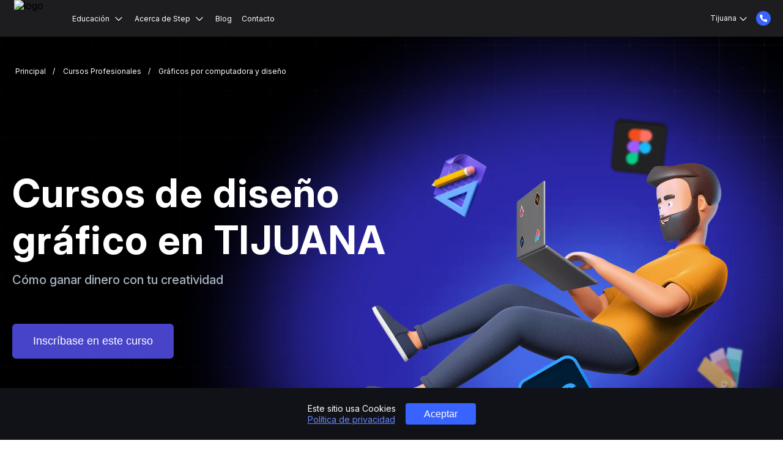

--- FILE ---
content_type: text/html; charset=UTF-8
request_url: https://itstep.mx/computer-graphics-and-design
body_size: 15602
content:

<!DOCTYPE html>
<html lang="es">
<head>
    <meta charset="UTF-8">
    <meta name="viewport"
          content="width=device-width, initial-scale=1.0">
    <meta http-equiv="X-UA-Compatible" content="ie=edge">
            <link rel="canonical" href="https://itstep.mx/computer-graphics-and-design">
            <link rel="preload" as="image" href="https://fsx1.itstep.org/api/v1/files/MYkt2qSbMDOOyJ7Jd_d9B2_C_h1PAJxq">
            <title></title>
    <link rel="shortcut icon" href="/dist/images/logo/academy-step.png">
    <meta name="title" content="">
<meta name="keywords" content="">
<meta name="description" content="">
<meta property="og:type" content="article">
<meta property="og:title" content="">
<meta property="og:description" content="">
<meta property="og:url" content="https://itstep.mx/computer-graphics-and-design">
<meta property="og:image" content="">
<meta property="og:site_name" content="ITSTEP academia Tijuana">
<link href="https://itstep.mx/computer-graphics-and-design" rel="alternate" hreflang="es">
<link href="/dist/design-banner.css?v=1769170510" rel="stylesheet" as="style" onload="this.onload=null;this.rel=&#039;stylesheet&#039;">    <!-- Google Tag Manager -->
<script>(function(w,d,s,l,i){w[l]=w[l]||[];w[l].push({'gtm.start':
new Date().getTime(),event:'gtm.js'});var f=d.getElementsByTagName(s)[0],
j=d.createElement(s),dl=l!='dataLayer'?'&l='+l:'';j.async=true;j.src=
'https://www.googletagmanager.com/gtm.js?id='+i+dl;f.parentNode.insertBefore(j,f);
})(window,document,'script','dataLayer','GTM-NK4NH8D');</script>
<!-- End Google Tag Manager -->    <link rel="preconnect" href="https://fonts.googleapis.com">
    <link rel="preconnect" href="https://fonts.gstatic.com" crossorigin>
            <link rel="preload" href="https://fonts.googleapis.com/css2?family=Inter:opsz,wght@14..32,100..900&display=swap" as="style" onload="this.onload=null;this.rel='stylesheet'">
                
            <script>
        var mobileMask = '+~~ ~~ ~~~~ ~~~~';
    </script>

        <!--  BRANCH_WITH_RECAPTCHA  -->
        <style>
                        .iti__flag-container>ul:not(.iti__country-list), ul.iti__hide {
            display: none;
        }
        
                                                @media (max-width: 680px) {
            .helpcrunch-iframe-wrapper > iframe {
                bottom: 53px !important;
            }
        }
        @media (max-width: 1024px) {
            .helpcrunch-iframe-wrapper > iframe {
                max-height: calc(100% - 60px - 53px) !important;
            }
        }
            </style>
        <script type="application/ld+json">
        {
            "@context": "http://schema.org",
            "@type": "Organization",
            "name": "Step Computer Academy Tijuana",
            "alternateName": "ITSTEP Tijuana",
            "url": "https://itstep.mx",
            "logo": "https://fsx1.itstep.org/api/v1/files/MYkt2qSbMDOOyJ7Jd_d9B2_C_h1PAJxq"
        }
    </script>
                <link rel="preload" href="/dist/images/courses-adult/design-new/bg/bg-new_360.webp" as="image"
                media="(max-width: 360px)">
                    <link rel="preload" href="/dist/images/courses-adult/design-new/bg/bg-new_680.webp" as="image"
                media="(min-width: 360.1px) and (max-width: 680px)">
                    <link rel="preload" href="/dist/images/courses-adult/design-new/bg/bg-new.webp" as="image"
                media="(min-width: 680.1px)">
                    <link rel="preload" href="/dist/images/courses-adult/design-new/cloud3.webp" as="image"
                media="(min-width: 1024px)">
                    <link rel="preload" href="/dist/images/courses-adult/design-new/men1@2x.webp" as="image"
                media="(min-width: 1024px)">
                    <link rel="preload" href="/dist/images/courses-adult/design-new/ps@2x.webp" as="image"
                media="(min-width: 1024px)">
                    <link rel="preload" href="/dist/images/courses-adult/design-new/pen@2x.webp" as="image"
                media="(min-width: 1024px)">
                    <link rel="preload" href="/dist/images/courses-adult/design-new/figma@2x.webp" as="image"
                media="(min-width: 1024px)">
                    <link rel="preload" href="/dist/images/courses-adult/design-new/ruller@2x.webp" as="image"
                media="(min-width: 1024px)">
                    <link rel="preload" href="/dist/images/courses-adult/design-new/men_680.webp" as="image"
                media="(max-width: 680px)">
                    <link rel="preload" href="/dist/images/courses-adult/design-new/men.webp" as="image"
                media="(min-width: 680.1px) and (max-width: 1024px)">
        </head>

<body id="academy_page" class="font_lang_es">
<!-- Google Tag Manager (noscript) -->
<noscript><iframe src="https://www.googletagmanager.com/ns.html?id=GTM-NK4NH8D"
height="0" width="0" style="display:none;visibility:hidden"></iframe></noscript>
<!-- End Google Tag Manager (noscript) -->

<script>
    var YII_ENV = 'prod';
    var LANG_PREFIX = 'es';
    var BRANCH_PREFIX = "";
    var lang = 'es';
    var DEMO_LINK = '/demo-lesson';
    var DEMO_TIMER = '30';
    var DEMO_IS_SHOW = 0;
    var COUNTRY = 'MX';
    var FORM_SEND_ERROR = 'error en el envío del formulario';
    var EUROPE_TEL_INPUT_MASK =1;
    var SMS_VERIFICATION = '';
    var TEL_INPUT_COUNTER = 1;
    var BRANCH = 76;
    var RECAPTCHA_SITE_CODE = '6Le1nAIlAAAAAKHmGCOc1_FzP_k33Ue9QfEsJAxn';
    var BRANCH_WITH_RECAPTCHA = '1';
    var TEL_INPUT_ERROR = "Ingrese un número de teléfono correcto";
</script>
<div class="header-new__transparent"></div>
<header class="header-new  " id="header-new">
    <div class="header__if-IE" id="if-IE">
        <p class="header__openGraphPreview">
            Step Computer Academy! Hemos estado aprendiendo desde 1999. Preparamos programadores, diseñadores e ingenieros de sistemas que no pueden ser reemplazados por inteligencia artificial. Para esto, además del conocimiento, enseñamos a entender tareas, a ejecutar proyectos y a trabajar en equipo.        </p>
        <p class="header__if-IE--title">Your browser is out of date!</p>
        <p class="header__if-IE--text">
            You are using an outdated browser Internet Explorer. This version of the browser does not support many modern technologies, that's why many pages of the website are not displayed correctly, and may not work some of functions . We recommend viewing the website using the latest versions of the browsers Google Chrome, Safari, Mozilla Firefox, Opera, Microsoft Edge        </p>
    </div>
    <div class="header__wrap-top">
                                </div>

    <div class="header__wrap ">
        <div class="header-new__content">
            <div class="header__logo">
                                    <a class="logo__link"
                       href="/">
                                                    <img class="logo__img" src="https://fsx1.itstep.org/api/v1/files/MYkt2qSbMDOOyJ7Jd_d9B2_C_h1PAJxq" alt="logo">
                                            </a>
                            </div>
            <nav class="main-nav" >
                <ul class="main-nav__menu menu " itemscope itemtype="https://schema.org/SiteNavigationElement">
            <li class="new-menu__item withDropDown withDropDownMob courses-menu" style="order:-1;">
    <a class="new-menu__link menu__link--active">
        Educación    </a>
    <ul class="dropdown-menu">
                    <li class="dropdown-list">
                <ul class="dropdown-column">
                                                                <li class="dropdown-item-header">
                            <a href="https://itstep.mx/education-adults">
                                Profesiones                            </a>
                        </li>
                                                    <li class="dropdown-item
                            ">
                                <a class=""
                                    itemprop="url"                                   href="/software-development">
                                    Desarrollo de Software                                </a>
                            </li>
                                                    <li class="dropdown-item
                            dropdown-item--active">
                                <a class=""
                                    itemprop="url"                                   href="/computer-graphics-and-design">
                                    Gráficos por computadora y diseño                                </a>
                            </li>
                                                    <li class="dropdown-item
                            ">
                                <a class=""
                                    itemprop="url"                                   href="/software-development-engineering1">
                                    Ingenierías                                </a>
                            </li>
                                                                                                                                            </ul>
            </li>
                            <li class="dropdown-list">
                <ul class="dropdown-column">
                                            <li class="dropdown-item-header">
                            <a href="https://itstep.mx/education-adults#courses">
                                Cursos para adultos                            </a>
                        </li>
                                                                            <li class="dropdown-item
                            ">
                                <a itemprop="url"                                   href="/full-stack-web-developer">
                                    Full-Stack Web Developer                                </a>
                            </li>
                                                    <li class="dropdown-item
                            ">
                                <a itemprop="url"                                   href="/basic-programming-bootcamp">
                                    Bootcamp de Programación Básica con PYTHON                                </a>
                            </li>
                                                    <li class="dropdown-item
                            ">
                                <a itemprop="url"                                   href="/qa">
                                    QA                                </a>
                            </li>
                                                    <li class="dropdown-item
                            ">
                                <a itemprop="url"                                   href="/bootcamp-design">
                                    Bootcamp Design                                </a>
                            </li>
                                                    <li class="dropdown-item
                            ">
                                <a itemprop="url"                                   href="/qa-bootcamp">
                                    Bootcamp QA                                </a>
                            </li>
                                                    <li class="dropdown-item
                            ">
                                <a itemprop="url"                                   href="/b-tcamp-o-ice1">
                                    Bootcamp Office                                </a>
                            </li>
                                                                                </ul>
            </li>
                            <li class="dropdown-list">
                <ul class="dropdown-column">
                                            <li class="dropdown-item-header">
                            <a href="https://itstep.mx/education-children">
                                Educación para niños                            </a>
                        </li>
                                                                                                                    <li class="dropdown-item
                            ">
                                        <a itemprop="url" href="/junior-computer-academy">
                                            Junior Computer Academy                                        </a>
                                    </li>
                                                                                                                                <li class="dropdown-item
                            ">
                                        <a itemprop="url" href="/frst-it">
                                            Fіrst Step                                        </a>
                                    </li>
                                                                                                </ul>
            </li>
                            <li class="dropdown-list">
                <ul class="dropdown-column">
                    <li class="dropdown-item-header">
                        <a href="https://itstep.mx/education-other">
                            Campamentos para niños                        </a>
                    </li>
                                                <li class="seasons-title dropdown-item">
                                🏖️ Verano                            </li>
                                                            <li class="dropdown-item
                            ">
                                    <a itemprop="url"                                       href="https://itstep.mx/summer-camp2">
                                        Summer Camp 2025                                    </a>
                                </li>
                                                                                        </ul>
            </li>
            </ul>
    <ul class="dropdown-menu--mob">
        
            

                            <li class="dropdown-list">
                    <span class="dropdown-item-header">Profesiones</span>
                    <span class="mob-menu-elem-icon"></span>
                    <ul class="dropdown-column">
                        <li class="dropdown-item">
                            <a class="new-menu__link--bold" href="https://itstep.mx/education-adults">
                                Profesiones                            </a>
                        </li>
                                                    <li class="dropdown-item
                            ">
                                <a class=""
                                    itemprop="url"                                   href="/software-development">
                                    Desarrollo de Software                                </a>
                            </li>
                                                    <li class="dropdown-item
                            dropdown-item--active">
                                <a class=""
                                    itemprop="url"                                   href="/computer-graphics-and-design">
                                    Gráficos por computadora y diseño                                </a>
                            </li>
                                                    <li class="dropdown-item
                            ">
                                <a class=""
                                    itemprop="url"                                   href="/software-development-engineering1">
                                    Ingenierías                                </a>
                            </li>
                                            </ul>
                </li>
            
            
            
            
                            
                            <li class="dropdown-list">
                    <span class="dropdown-item-header">Cursos para adultos</span>
                    <span class="mob-menu-elem-icon"></span>
                    <ul class="dropdown-column">
                        <li class="dropdown-item">
                            <a class="new-menu__link--bold" href="https://itstep.mx/education-adults#courses">
                                Cursos para adultos                            </a>
                        </li>
                                                                            <li class="dropdown-item
                            ">
                                <a itemprop="url"                                   href="/full-stack-web-developer">
                                    Full-Stack Web Developer                                </a>
                            </li>
                                                    <li class="dropdown-item
                            ">
                                <a itemprop="url"                                   href="/basic-programming-bootcamp">
                                    Bootcamp de Programación Básica con PYTHON                                </a>
                            </li>
                                                    <li class="dropdown-item
                            ">
                                <a itemprop="url"                                   href="/qa">
                                    QA                                </a>
                            </li>
                                                    <li class="dropdown-item
                            ">
                                <a itemprop="url"                                   href="/bootcamp-design">
                                    Bootcamp Design                                </a>
                            </li>
                                                    <li class="dropdown-item
                            ">
                                <a itemprop="url"                                   href="/qa-bootcamp">
                                    Bootcamp QA                                </a>
                            </li>
                                                    <li class="dropdown-item
                            ">
                                <a itemprop="url"                                   href="/b-tcamp-o-ice1">
                                    Bootcamp Office                                </a>
                            </li>
                                            </ul>
                </li>
                        
                
                            <li class="dropdown-list">
                    <span class="dropdown-item-header"> Educación para niños</span>
                    <span class="mob-menu-elem-icon"></span>
                    <ul class="dropdown-column">
                        <li class="dropdown-item">
                            <a class="new-menu__link--bold" href="https://itstep.mx/education-children">
                                Educación para niños                            </a>
                        </li>
                                                                                                                    <li class="dropdown-item
                            ">
                                        <a itemprop="url" href="/junior-computer-academy">
                                            Junior Computer Academy                                        </a>
                                    </li>
                                                                                                                                <li class="dropdown-item
                            ">
                                        <a itemprop="url" href="/frst-it">
                                            Fіrst Step                                        </a>
                                    </li>
                                                                                </ul>
                </li>
                                        <li class="dropdown-list">
                <span class="dropdown-item-header"> Campamentos para niños</span>
                <span class="mob-menu-elem-icon"></span>
                <ul class="dropdown-column">
                    <li class="dropdown-item">
                        <a class="new-menu__link--bold" href="https://itstep.mx/education-other">
                            Campamentos para niños                        </a>
                    </li>
                                                <li class="seasons-title dropdown-item">
                                🏖️ Verano                            </li>
                                                            <li class="dropdown-item
                            ">
                                    <a itemprop="url"                                       href="https://itstep.mx/summer-camp2">
                                        Summer Camp 2025                                    </a>
                                </li>
                                                                                        </ul>
            </li>
            </ul>
</li>        <li class="new-menu__item withDropDown withDropDownMob withDropDownAbout new-menu__section"><a class="new-menu__link dropdown-item--about new-menu__link_icon font_lang_es" > Acerca de Step </a><div class="mob-menu-elem-icon" ></div><div class="new-menu__dropdown dropdown-menu dropdown-menu--about"><div class="new-menu__dropdown_bg"><ul class="dropdown-list"><li class="dropdown-item dropdown-item--about"><a class="dropdown__link--about"  href="/about-academy" > Acerca de Step </a></li><li class="dropdown-item"><a class="dropdown__link--story"  href="/review" > Historias de estudiantes </a></li><li class="dropdown-item"><a class="dropdown__link--story"  href="/vacancy" > Vacantes </a></li></ul></div></div></li><li class="new-menu__item  new-menu__section"><a class="new-menu__link new-menu__link_mob-hidden font_lang_es"  href="/blog" > Blog </a></li><li class="new-menu__item  new-menu__section"><a class="new-menu__link new-menu__link_mob-hidden font_lang_es"  href="/contacts" > Contacto </a></li><li class="menu__item menu__item--hiddenPc "><a class="menu__link menu__link--hiddenPc font_lang_es"  href="/contacts" > Contacto </a></li>
    </ul>
            </nav>
        </div>
        <!-- Блок выбора города-->
        <div class="main-nav__right-menu ">
                                                <div class="right-menu__countries">
                        Tijuana                        <div class="country-menu__block ">
                                                        <div class="country-menu__choice-country">
                                <p class="country-menu__active-country">México</p>
                                <a href="https://itstep.org"
                                   class="country-menu__country-item meta">Elige otro país</a>
                            </div>
                            <div class="country-menu__choice-town"
                                 style="display:none">
                                <div class="country-menu__town-content">
                                                                    </div>
                                                                                            </div>
                        </div>
                    </div>
                                        <!-- Блок выбора языка-->
                        <div class="header-contact">
                    <div class="header-contact__phone">
                                                        <div class="dropbtn-phones" dir="ltr">
                                    <img src="/dist/images/academy/menu/phone.svg" alt="phone" loading="lazy" width="24" height="24">
                                    <span> +52 (664) 380 6130 </span>
                                </div>
                            <div class="phone-content">
                                <div class="phone-content_bg">
                                                                        <div class="phone-content__btn-wrap">
                                        <div class="phone-content__btn-text">¿Necesita una consulta?</div>
                                        <button class="phone-content__btn direction-rpo__btn-new call-new-popup">Solicitar una llamada</button>
                                    </div>
                                    <div class="phone-content_bg-wrap">
                                        <div class="phone-content__container">
                                                                                                                                                <div class="phone-content__item">
                                                                                                                    <div class="phone-content__address">BIT CENTER</div>
                                                                                                                                                                                                                                                                                                                        <div class="phone-content__address-item">
                                                                        <p> Comité de admisiones</p>
                                                                                                                                                    <a
                                                                                    href="tel:+526643806130" dir="ltr" >+52 (664) 380 6130</a>
                                                                                                                                            </div>
                                                                                                                                                                                                                                                                                                                                                                            </div>
                                                                                                                                    </div>
                                    </div>
                                </div>
                            </div>
                                            </div>
            </div>

            
        </div>

    </div>


    <button class="header-new__mob-menu " title="menú móvil">
        <span class="bar1"></span>
        <span class="bar2"></span>
        <span class="bar3"></span>
            </button>
    <div class="header__wrap-mob ">
        <div class="header__logo mob-logo ">
                            <a class="logo__link"
                   href="/" aria-label="link for home">
                                            <img class="logo__img" src="https://fsx1.itstep.org/api/v1/files/MYkt2qSbMDOOyJ7Jd_d9B2_C_h1PAJxq" alt="logo">
                                    </a>
                    </div>
        <div class="header-new__content-mob">
                        <div class="main-nav__right-menu right-menu-mob ">
                                <div class="right-menu__countries countries-mob">
                    Tijuana                </div>
                                            </div>
            <div class="country-menu__block">
                                <div class="country-menu__choice-town">
                    <div class="country-menu__choice-country">
                        <p class="country-menu__active-country">México</p>
                        <a href="https://itstep.org" class="country-menu__country-item">Elige otro país</a>
                    </div>
                                            <div class="country-menu__town-content">
                                                    </div>
                                                                            </div>
            </div>
            <ul class="main-nav__menu menu " >
            <li class="new-menu__item withDropDown withDropDownMob courses-menu" style="order:-1;">
    <a class="new-menu__link menu__link--active">
        Educación    </a>
    <ul class="dropdown-menu">
                    <li class="dropdown-list">
                <ul class="dropdown-column">
                                                                <li class="dropdown-item-header">
                            <a href="https://itstep.mx/education-adults">
                                Profesiones                            </a>
                        </li>
                                                    <li class="dropdown-item
                            ">
                                <a class=""
                                                                       href="/software-development">
                                    Desarrollo de Software                                </a>
                            </li>
                                                    <li class="dropdown-item
                            dropdown-item--active">
                                <a class=""
                                                                       href="/computer-graphics-and-design">
                                    Gráficos por computadora y diseño                                </a>
                            </li>
                                                    <li class="dropdown-item
                            ">
                                <a class=""
                                                                       href="/software-development-engineering1">
                                    Ingenierías                                </a>
                            </li>
                                                                                                                                            </ul>
            </li>
                            <li class="dropdown-list">
                <ul class="dropdown-column">
                                            <li class="dropdown-item-header">
                            <a href="https://itstep.mx/education-adults#courses">
                                Cursos para adultos                            </a>
                        </li>
                                                                            <li class="dropdown-item
                            ">
                                <a                                    href="/full-stack-web-developer">
                                    Full-Stack Web Developer                                </a>
                            </li>
                                                    <li class="dropdown-item
                            ">
                                <a                                    href="/basic-programming-bootcamp">
                                    Bootcamp de Programación Básica con PYTHON                                </a>
                            </li>
                                                    <li class="dropdown-item
                            ">
                                <a                                    href="/qa">
                                    QA                                </a>
                            </li>
                                                    <li class="dropdown-item
                            ">
                                <a                                    href="/bootcamp-design">
                                    Bootcamp Design                                </a>
                            </li>
                                                    <li class="dropdown-item
                            ">
                                <a                                    href="/qa-bootcamp">
                                    Bootcamp QA                                </a>
                            </li>
                                                    <li class="dropdown-item
                            ">
                                <a                                    href="/b-tcamp-o-ice1">
                                    Bootcamp Office                                </a>
                            </li>
                                                                                </ul>
            </li>
                            <li class="dropdown-list">
                <ul class="dropdown-column">
                                            <li class="dropdown-item-header">
                            <a href="https://itstep.mx/education-children">
                                Educación para niños                            </a>
                        </li>
                                                                                                                    <li class="dropdown-item
                            ">
                                        <a  href="/junior-computer-academy">
                                            Junior Computer Academy                                        </a>
                                    </li>
                                                                                                                                <li class="dropdown-item
                            ">
                                        <a  href="/frst-it">
                                            Fіrst Step                                        </a>
                                    </li>
                                                                                                </ul>
            </li>
                            <li class="dropdown-list">
                <ul class="dropdown-column">
                    <li class="dropdown-item-header">
                        <a href="https://itstep.mx/education-other">
                            Campamentos para niños                        </a>
                    </li>
                                                <li class="seasons-title dropdown-item">
                                🏖️ Verano                            </li>
                                                            <li class="dropdown-item
                            ">
                                    <a                                        href="https://itstep.mx/summer-camp2">
                                        Summer Camp 2025                                    </a>
                                </li>
                                                                                        </ul>
            </li>
            </ul>
    <ul class="dropdown-menu--mob">
        
            

                            <li class="dropdown-list">
                    <span class="dropdown-item-header">Profesiones</span>
                    <span class="mob-menu-elem-icon"></span>
                    <ul class="dropdown-column">
                        <li class="dropdown-item">
                            <a class="new-menu__link--bold" href="https://itstep.mx/education-adults">
                                Profesiones                            </a>
                        </li>
                                                    <li class="dropdown-item
                            ">
                                <a class=""
                                                                       href="/software-development">
                                    Desarrollo de Software                                </a>
                            </li>
                                                    <li class="dropdown-item
                            dropdown-item--active">
                                <a class=""
                                                                       href="/computer-graphics-and-design">
                                    Gráficos por computadora y diseño                                </a>
                            </li>
                                                    <li class="dropdown-item
                            ">
                                <a class=""
                                                                       href="/software-development-engineering1">
                                    Ingenierías                                </a>
                            </li>
                                            </ul>
                </li>
            
            
            
            
                            
                            <li class="dropdown-list">
                    <span class="dropdown-item-header">Cursos para adultos</span>
                    <span class="mob-menu-elem-icon"></span>
                    <ul class="dropdown-column">
                        <li class="dropdown-item">
                            <a class="new-menu__link--bold" href="https://itstep.mx/education-adults#courses">
                                Cursos para adultos                            </a>
                        </li>
                                                                            <li class="dropdown-item
                            ">
                                <a                                    href="/full-stack-web-developer">
                                    Full-Stack Web Developer                                </a>
                            </li>
                                                    <li class="dropdown-item
                            ">
                                <a                                    href="/basic-programming-bootcamp">
                                    Bootcamp de Programación Básica con PYTHON                                </a>
                            </li>
                                                    <li class="dropdown-item
                            ">
                                <a                                    href="/qa">
                                    QA                                </a>
                            </li>
                                                    <li class="dropdown-item
                            ">
                                <a                                    href="/bootcamp-design">
                                    Bootcamp Design                                </a>
                            </li>
                                                    <li class="dropdown-item
                            ">
                                <a                                    href="/qa-bootcamp">
                                    Bootcamp QA                                </a>
                            </li>
                                                    <li class="dropdown-item
                            ">
                                <a                                    href="/b-tcamp-o-ice1">
                                    Bootcamp Office                                </a>
                            </li>
                                            </ul>
                </li>
                        
                
                            <li class="dropdown-list">
                    <span class="dropdown-item-header"> Educación para niños</span>
                    <span class="mob-menu-elem-icon"></span>
                    <ul class="dropdown-column">
                        <li class="dropdown-item">
                            <a class="new-menu__link--bold" href="https://itstep.mx/education-children">
                                Educación para niños                            </a>
                        </li>
                                                                                                                    <li class="dropdown-item
                            ">
                                        <a  href="/junior-computer-academy">
                                            Junior Computer Academy                                        </a>
                                    </li>
                                                                                                                                <li class="dropdown-item
                            ">
                                        <a  href="/frst-it">
                                            Fіrst Step                                        </a>
                                    </li>
                                                                                </ul>
                </li>
                                        <li class="dropdown-list">
                <span class="dropdown-item-header"> Campamentos para niños</span>
                <span class="mob-menu-elem-icon"></span>
                <ul class="dropdown-column">
                    <li class="dropdown-item">
                        <a class="new-menu__link--bold" href="https://itstep.mx/education-other">
                            Campamentos para niños                        </a>
                    </li>
                                                <li class="seasons-title dropdown-item">
                                🏖️ Verano                            </li>
                                                            <li class="dropdown-item
                            ">
                                    <a                                        href="https://itstep.mx/summer-camp2">
                                        Summer Camp 2025                                    </a>
                                </li>
                                                                                        </ul>
            </li>
            </ul>
</li>        <li class="new-menu__item withDropDown withDropDownMob withDropDownAbout new-menu__section"><a class="new-menu__link dropdown-item--about new-menu__link_icon font_lang_es" > Acerca de Step </a><div class="mob-menu-elem-icon" ></div><div class="new-menu__dropdown dropdown-menu dropdown-menu--about"><div class="new-menu__dropdown_bg"><ul class="dropdown-list"><li class="dropdown-item dropdown-item--about"><a class="dropdown__link--about"  href="/about-academy" > Acerca de Step </a></li><li class="dropdown-item"><a class="dropdown__link--story"  href="/review" > Historias de estudiantes </a></li><li class="dropdown-item"><a class="dropdown__link--story"  href="/vacancy" > Vacantes </a></li></ul></div></div></li><li class="new-menu__item  new-menu__section"><a class="new-menu__link new-menu__link_mob-hidden font_lang_es"  href="/blog" > Blog </a></li><li class="new-menu__item  new-menu__section"><a class="new-menu__link new-menu__link_mob-hidden font_lang_es"  href="/contacts" > Contacto </a></li><li class="menu__item menu__item--hiddenPc "><a class="menu__link menu__link--hiddenPc font_lang_es"  href="/contacts" > Contacto </a></li>
    </ul>
                        </div>

    </div>
</header>
<main class="direction-design-new">
    <div class="direction-rpo-new__bg">
        <picture>
            <source srcset="/dist/images/courses-adult/design-new/bg/bg-new_360.webp" media="(max-width:360px)"
                    type="image/webp">
            <source srcset="/dist/images/courses-adult/design-new/bg/bg-new_360.png" media="(max-width:360px)"
                    type="image/png">
            <source srcset="/dist/images/courses-adult/design-new/bg/bg-new_680.webp" media="(max-width:680px)"
                    type="image/webp">
            <source srcset="/dist/images/courses-adult/design-new/bg/bg-new_680.png" media="(max-width:680px)"
                    type="image/png">
            <source srcset="/dist/images/courses-adult/design-new/bg/bg-new.webp" type="image/webp"
                    type="image/webp">
            <source srcset="/dist/images/courses-adult/design-new/bg/bg-new.png" type="image/png" type="image/png">
            <img src="/dist/images/courses-adult/design-new/bg/bg-new.png" alt="" class="direction-design-new__bg">
        </picture>
        <section class="direction-new-banner" id="parallax-container">
            <div> <div class="breadcrumbs-container" itemscope itemtype="https://schema.org/BreadcrumbList">
                        <span itemprop="itemListElement" itemscope itemtype="https://schema.org/ListItem" >
            <a itemprop="item" class="breadcrumb-item" href="/">
                Principal    <meta itemprop="name" content="Principal">
            </a>
            <meta itemprop="position" content="1">
</span>
                                <span itemprop="itemListElement" itemscope itemtype="https://schema.org/ListItem" >
            <a itemprop="item" class="breadcrumb-item" href="/education-adults">
                Cursos Profesionales    <meta itemprop="name" content="Cursos Profesionales">
            </a>
            <meta itemprop="position" content="2">
</span>
                                <span itemprop="itemListElement" itemscope itemtype="https://schema.org/ListItem" class="breadcrumb-item">
                Gráficos por computadora y diseño    <meta itemprop="name" content="Gráficos por computadora y diseño">
                <link itemprop="item" href="computer-graphics-and-design">
        <meta itemprop="position" content="3">
</span>
            </div>
 </div>
            <div class="direction-new-banner__bgWraper">
                <picture>
                    <source srcset="[data-uri]"
                            media="(max-width:680px)">
                    <source srcset="/dist/images/courses-adult/design-new/cloud3.webp" media="(min-width:1024px)"
                            type="image/webp">
                    <source srcset="/dist/images/courses-adult/design-new/cloud3.png" media="(min-width:1024px)"
                            type="image/png">
                    <img src="/dist/images/courses-adult/design-new/cloud3.png" alt=""
                         class="direction-new-banner__img__parallax_cloud" loading="lazy">
                </picture>
                <picture>
                    <source srcset="[data-uri]"
                            media="(max-width:680px)">
                    <source srcset="/dist/images/courses-adult/design-new/men1.webp 1x, /dist/images/courses-adult/design-new/men1@2x.webp 2x"
                            type="image/webp" media="(min-width:1024px)">
                    <source srcset="/dist/images/courses-adult/design-new/men1.png 1x, /dist/images/courses-adult/design-new/men1@2x.png 2x"
                            type="image/png" media="(min-width:1024px)">
                    <img src="/dist/images/courses-adult/design-new/men1.png" alt=""
                         class="direction-new-banner__img__parallax_men" loading="lazy">
                </picture>
                <picture>
                    <source srcset="[data-uri]"
                            media="(max-width:680px)">
                    <source srcset="/dist/images/courses-adult/design-new/ps.webp 1x, /dist/images/courses-adult/design-new/ps@2x.webp 2x"
                            type="image/webp" media="(min-width:1024px)">
                    <source srcset="/dist/images/courses-adult/design-new/ps.png 1x, /dist/images/courses-adult/design-new/ps@2x.png 2x"
                            type="image/png" media="(min-width:1024px)">
                    <img src="/dist/images/courses-adult/design-new/ps.png" alt=""
                         class="direction-new-banner__img__parallax_item1" loading="lazy">
                </picture>
                <picture>
                    <source srcset="[data-uri]"
                            media="(max-width:680px)">
                    <source srcset="/dist/images/courses-adult/design-new/pen.webp 1x, /dist/images/courses-adult/design-new/pen@2x.webp 2x"
                            type="image/webp" media="(min-width:1024px)">
                    <source srcset="/dist/images/courses-adult/design-new/pen.png 1x, /dist/images/courses-adult/design-new/pen@2x.png 2x"
                            type="image/png" media="(min-width:1024px)">
                    <img src="/dist/images/courses-adult/design-new/pen.png" alt=""
                         class="direction-new-banner__img__parallax_item2" loading="lazy">
                </picture>
                                <picture>
                    <source srcset="[data-uri]"
                            media="(max-width:680px)">
                    <source srcset="/dist/images/courses-adult/design-new/figma.webp 1x, /dist/images/courses-adult/design-new/figma@2x.webp 2x"
                            type="image/webp" media="(min-width:1024px)">
                    <source srcset="/dist/images/courses-adult/design-new/figma.png 1x, /dist/images/courses-adult/design-new/figma@2x.png 2x"
                            type="image/png" media="(min-width:1024px)">
                    <img src="/dist/images/courses-adult/design-new/figma.png" alt=""
                         class="direction-new-banner__img__parallax_item3" loading="lazy">
                </picture>
                                <picture>
                    <source srcset="[data-uri]"
                            media="(max-width:680px)">
                    <source srcset="/dist/images/courses-adult/design-new/ruller.webp 1x, /dist/images/courses-adult/design-new/ruller@2x.webp 2x"
                            type="image/webp" media="(min-width:1024px)">
                    <source srcset="/dist/images/courses-adult/design-new/ruller.png 1x, /dist/images/courses-adult/design-new/ruller@2x.png 2x"
                            type="image/png" media="(min-width:1024px)">
                    <img src="/dist/images/courses-adult/design-new/ruller.png" alt=""
                         class="direction-new-banner__img__parallax_item4" loading="lazy">
                </picture>
            </div>
            <div class="direction-new-banner__back">
                <picture>
                    <source srcset="/dist/images/courses-adult/design-new/men_680.webp" media="(max-width:680px)"
                            type="image/webp">
                    <source srcset="/dist/images/courses-adult/design-new/men_680.png" media="(max-width:680px)"
                            type="image/png">
                    <source srcset="/dist/images/courses-adult/design-new/men.webp" media="(max-width:1024px)"
                            type="image/webp">
                    <source srcset="/dist/images/courses-adult/design-new/men.png" media="(max-width:1024px)"
                            type="image/png">
                    <img src="/dist/images/courses-adult/design-new/men.png" width="1024px" alt=""
                         class="direction-new-banner__img " loading="lazy">
                </picture>
                <div class="direction-new-banner__container">
                    <div class="direction-new-banner__content">
                        <h1 class="direction-new-banner__title"> Cursos de diseño gráfico en TIJUANA</h1>
                        <h2 class="direction-new-banner__subtitle"> Cómo ganar dinero con tu creatividad</h2>
                                                <button href="#" class="direction-rpo__btn-new  form-new-popup"
                                data-view="header">
                            Inscríbase en este curso                        </button>

                    </div>
                </div>
            </div>
        </section>
                <!--блок О курсе about-->
        
        <!--    Блок Этот курс подойдет -->
        <section class="direction-new-for-whom ">
    <div class="direction-new-for-whom__wrap">
                            <h2 class="direction-new-for-whom__title re-section-title re-section-title_center">¿A quién va dirigido el curso?</h2>
                        <div class="direction-new-for-whom__content">
                            <div class="direction-new-for-whom__content-item">
                    <div class="direction-new-for-whom__content-item-top">
                                                    <div class="direction-new-for-whom__content-icon lazy icon-item-1"></div>
                                                                            <div class="direction-new-for-whom__content-title">¿Quién quiere ser diseñador?</div>
                                            </div>
                                            <div class="direction-new-for-whom__content-text">Para empezar, no hace falta ningún conocimiento especial, sólo hay que tener ganas. Adquirirá suficientes conocimientos prácticos y teóricos para crear sus propios proyectos. Durante tus estudios adquirirás una cartera de competencias que te ayudarán a encontrar un empleo adecuado.</div>
                                    </div>
                            <div class="direction-new-for-whom__content-item">
                    <div class="direction-new-for-whom__content-item-top">
                                                    <div class="direction-new-for-whom__content-icon lazy icon-item-2"></div>
                                                                            <div class="direction-new-for-whom__content-title">Para los que quieren empezar a trabajar en informática.</div>
                                            </div>
                                            <div class="direction-new-for-whom__content-text">Si no eres un experto en tecnología pero quieres iniciarte en el sector de las tecnologías de la información, este curso te preparará para la actual y solicitada profesión. El curso se basa en los requisitos de las principales empresas de TI y le proporciona todos los conocimientos y habilidades que necesita para una profesión nueva y creativa.</div>
                                    </div>
                            <div class="direction-new-for-whom__content-item">
                    <div class="direction-new-for-whom__content-item-top">
                                                    <div class="direction-new-for-whom__content-icon lazy icon-item-3"></div>
                                                                            <div class="direction-new-for-whom__content-title">Para los que quieren perfeccionar sus habilidades</div>
                                            </div>
                                            <div class="direction-new-for-whom__content-text">Si quiere perfeccionar sus conocimientos y habilidades pero no sabe por dónde empezar, nuestro curso le ayudará a conseguirlo. El curso está dividido en unidades para un aprendizaje y una comprensión más eficaces. En el aula sólo obtendrá conocimientos relevantes y actualizados de la práctica real.</div>
                                    </div>
                    </div>
            </div>
</section>
    </div>
    <!--    Блок  Чему вы научитесь на курсе -->
    <section class="direction-new-learn ">
        <div class="direction-new-learn__container">
                    <h2 class="direction-new-learn-title re-section-title re-section-title_center">Lo que aprenderás</h2>
                                <div class="direction-new-learn__block">
                    <div class="direction-new-learn__content">
                                                                                                        <div class="direction-new-learn__item">
                                                                            <h3 class="direction-new-item-title"> Crear un bonito anuncio</h3>
                                                                                                                <p class="direction-new-text re-item-text--xl"> Externamente e internamente, utilizando los medios de gráficos planos y tridimensionales.</p>
                                                                    </div>
                                                            <div class="direction-new-learn__item">
                                                                            <h3 class="direction-new-item-title"> Desarrollar la identidad corporativa</h3>
                                                                                                                <p class="direction-new-text re-item-text--xl"> Desarrollar la identidad corporativa, los libros de marca, las directrices e incluso los personajes de la marca</p>
                                                                    </div>
                                                            <div class="direction-new-learn__item">
                                                                            <h3 class="direction-new-item-title"> Producción de fotografía y videografía</h3>
                                                                                                                <p class="direction-new-text re-item-text--xl"> Sesiones fotográficas y de vídeo profesionales para cualquier propósito; retoque y posprocesamiento de las secuencias.</p>
                                                                    </div>
                                                                        </div>
                    <div class="direction-new-learn__img lazy"></div>
                    <div class="direction-new-learn__parallax-img lazy direction-new-learn__parallax-img_0"
                         style="display:none;">
                        <div class="direction-new-learn__parallax-imgMen lazy" alt=""></div>
                                                    <div class="direction-new-learn__parallax-img1 parallax-anim lazy"></div>
                                                    <div class="direction-new-learn__parallax-img2 parallax-anim lazy"></div>
                                                    <div class="direction-new-learn__parallax-img3 parallax-anim lazy"></div>
                                            </div>
                </div>
                            <div class="direction-new-learn__block">
                    <div class="direction-new-learn__content">
                                                                                                        <div class="direction-new-learn__item">
                                                                            <h3 class="direction-new-item-title"> Vídeo de montaje</h3>
                                                                                                                <p class="direction-new-text re-item-text--xl"> Cree y procese clips de vídeo, sincronice el material de vídeo con el audio.</p>
                                                                    </div>
                                                            <div class="direction-new-learn__item">
                                                                            <h3 class="direction-new-item-title"> Crear diseños para imprimir</h3>
                                                                                                                <p class="direction-new-text re-item-text--xl"> Revistas, libros y producción de impresos promocionales.</p>
                                                                    </div>
                                                            <div class="direction-new-learn__item">
                                                                            <h3 class="direction-new-item-title"> Crear animaciones</h3>
                                                                                                                <p class="direction-new-text re-item-text--xl"> Animación bidimensional y tridimensional y efectos especiales profesionales para crear películas de animación.</p>
                                                                    </div>
                                                                        </div>
                    <div class="direction-new-learn__img lazy"></div>
                    <div class="direction-new-learn__parallax-img lazy direction-new-learn__parallax-img_1"
                         style="display:none;">
                        <div class="direction-new-learn__parallax-imgMen lazy" alt=""></div>
                                                    <div class="direction-new-learn__parallax-img1 parallax-anim lazy"></div>
                                                    <div class="direction-new-learn__parallax-img2 parallax-anim lazy"></div>
                                                    <div class="direction-new-learn__parallax-img3 parallax-anim lazy"></div>
                                            </div>
                </div>
                            <div class="direction-new-learn__block">
                    <div class="direction-new-learn__content">
                                                                                                        <div class="direction-new-learn__item">
                                                                            <h3 class="direction-new-item-title"> Desarrollar sitios web y aplicaciones</h3>
                                                                                                                <p class="direction-new-text re-item-text--xl"> Sitios web dinámicos y estáticos, aplicaciones móviles y de escritorio: desde el diseño hasta la promoción, incluyendo elementos y diseños interactivos.</p>
                                                                    </div>
                                                            <div class="direction-new-learn__item">
                                                                            <h3 class="direction-new-item-title"> Modelar y renderizar en 3D</h3>
                                                                                                                <p class="direction-new-text re-item-text--xl"> Crear imágenes en 3D utilizando las últimas técnicas de modelado y visualización, así como el diseño de interiores y exteriores, el diseño de paisajes, y participar en el desarrollo de juegos de ordenador.</p>
                                                                    </div>
                                                                        </div>
                    <div class="direction-new-learn__img lazy"></div>
                    <div class="direction-new-learn__parallax-img lazy direction-new-learn__parallax-img_0"
                         style="display:none;">
                        <div class="direction-new-learn__parallax-imgMen lazy" alt=""></div>
                                                    <div class="direction-new-learn__parallax-img1 parallax-anim lazy"></div>
                                                    <div class="direction-new-learn__parallax-img2 parallax-anim lazy"></div>
                                                    <div class="direction-new-learn__parallax-img3 parallax-anim lazy"></div>
                                            </div>
                </div>
                </div>
</section>
    <div class="direction-design-new__bg-2">

        <!--    Блок Как проходит обучение -->
        <section class="new-advantages pb0">
            <div class="direction-new-for-whom white-theme">
                <div class="direction-new-for-whom__wrap">
                    <h2 class="direction-new-for-whom__title re-section-title re-section-title_center">
                        Cómo aprender                    </h2>
                    
<div class="direction-new-for-whom__content">
            <div class="direction-new-for-whom__content-item">
            <div class="direction-new-for-whom__content-item-top">
                <div class="direction-new-for-whom__content-icon lazy icon-item-1"></div>
                                    <h3 class="direction-new-for-whom__content-title">Seguimiento de su progreso</h3>
                            </div>
            <p class="direction-new-for-whom__content-text">Podrás hacer un seguimiento de tu progreso en todo momento en el diario de progreso de Mystate. También en el planificador puedes tener acceso a todos los materiales educativos a mano en formato 24/7.</p>
        </div>
            <div class="direction-new-for-whom__content-item">
            <div class="direction-new-for-whom__content-item-top">
                <div class="direction-new-for-whom__content-icon lazy icon-item-2"></div>
                                    <h3 class="direction-new-for-whom__content-title">Educación cómoda</h3>
                            </div>
            <p class="direction-new-for-whom__content-text">Estudiar online es cómodo y más flexible, puedes aprender desde cualquier parte del mundo siempre que haya una conexión a internet.</p>
        </div>
            <div class="direction-new-for-whom__content-item">
            <div class="direction-new-for-whom__content-item-top">
                <div class="direction-new-for-whom__content-icon lazy icon-item-3"></div>
                                    <h3 class="direction-new-for-whom__content-title">Trabajar con tutores</h3>
                            </div>
            <p class="direction-new-for-whom__content-text">Nuestros profesores son profesionales. En cada lección trabajarás con temas, tareas y casos prácticos.</p>
        </div>
            <div class="direction-new-for-whom__content-item">
            <div class="direction-new-for-whom__content-item-top">
                <div class="direction-new-for-whom__content-icon lazy icon-item-4"></div>
                                    <h3 class="direction-new-for-whom__content-title">Conferencias, seminarios web y talleres</h3>
                            </div>
            <p class="direction-new-for-whom__content-text">A menudo invitamos a reconocidos expertos del sector, que compartirán conocimientos útiles y secretos de su trabajo.</p>
        </div>
            <div class="direction-new-for-whom__content-item">
            <div class="direction-new-for-whom__content-item-top">
                <div class="direction-new-for-whom__content-icon lazy icon-item-5"></div>
                                    <h3 class="direction-new-for-whom__content-title">Trabajo con proyectos reales</h3>
                            </div>
            <p class="direction-new-for-whom__content-text">Tendrá la oportunidad de entender y trabajar en proyectos reales mientras está en formación.</p>
        </div>
            <div class="direction-new-for-whom__content-item">
            <div class="direction-new-for-whom__content-item-top">
                <div class="direction-new-for-whom__content-icon lazy icon-item-6"></div>
                                    <h3 class="direction-new-for-whom__content-title">Construcción de la cartera</h3>
                            </div>
            <p class="direction-new-for-whom__content-text">Durante el periodo de formación construirás tu portafolio con la ayuda de tareas prácticas completadas, deberes y proyectos finales.</p>
        </div>
    </div>
<div class="direction-new-for-whom__content direction-new-for-whom__content_mob swiper slider" id="advantages_swiper">
    <div class="swiper-wrapper">
                    <div class="swiper-slide slide">
                <div class="direction-new-for-whom__content-item">
                    <div class="direction-new-for-whom__content-item-top">
                        <div class="direction-new-for-whom__content-icon lazy icon-item-1"></div>
                                                    <h3 class="direction-new-for-whom__content-title">Seguimiento de su progreso</h3>
                                            </div>
                    <p class="direction-new-for-whom__content-text">Podrás hacer un seguimiento de tu progreso en todo momento en el diario de progreso de Mystate. También en el planificador puedes tener acceso a todos los materiales educativos a mano en formato 24/7.</p>
                </div>
            </div>
                    <div class="swiper-slide slide">
                <div class="direction-new-for-whom__content-item">
                    <div class="direction-new-for-whom__content-item-top">
                        <div class="direction-new-for-whom__content-icon lazy icon-item-2"></div>
                                                    <h3 class="direction-new-for-whom__content-title">Educación cómoda</h3>
                                            </div>
                    <p class="direction-new-for-whom__content-text">Estudiar online es cómodo y más flexible, puedes aprender desde cualquier parte del mundo siempre que haya una conexión a internet.</p>
                </div>
            </div>
                    <div class="swiper-slide slide">
                <div class="direction-new-for-whom__content-item">
                    <div class="direction-new-for-whom__content-item-top">
                        <div class="direction-new-for-whom__content-icon lazy icon-item-3"></div>
                                                    <h3 class="direction-new-for-whom__content-title">Trabajar con tutores</h3>
                                            </div>
                    <p class="direction-new-for-whom__content-text">Nuestros profesores son profesionales. En cada lección trabajarás con temas, tareas y casos prácticos.</p>
                </div>
            </div>
                    <div class="swiper-slide slide">
                <div class="direction-new-for-whom__content-item">
                    <div class="direction-new-for-whom__content-item-top">
                        <div class="direction-new-for-whom__content-icon lazy icon-item-4"></div>
                                                    <h3 class="direction-new-for-whom__content-title">Conferencias, seminarios web y talleres</h3>
                                            </div>
                    <p class="direction-new-for-whom__content-text">A menudo invitamos a reconocidos expertos del sector, que compartirán conocimientos útiles y secretos de su trabajo.</p>
                </div>
            </div>
                    <div class="swiper-slide slide">
                <div class="direction-new-for-whom__content-item">
                    <div class="direction-new-for-whom__content-item-top">
                        <div class="direction-new-for-whom__content-icon lazy icon-item-5"></div>
                                                    <h3 class="direction-new-for-whom__content-title">Trabajo con proyectos reales</h3>
                                            </div>
                    <p class="direction-new-for-whom__content-text">Tendrá la oportunidad de entender y trabajar en proyectos reales mientras está en formación.</p>
                </div>
            </div>
                    <div class="swiper-slide slide">
                <div class="direction-new-for-whom__content-item">
                    <div class="direction-new-for-whom__content-item-top">
                        <div class="direction-new-for-whom__content-icon lazy icon-item-6"></div>
                                                    <h3 class="direction-new-for-whom__content-title">Construcción de la cartera</h3>
                                            </div>
                    <p class="direction-new-for-whom__content-text">Durante el periodo de formación construirás tu portafolio con la ayuda de tareas prácticas completadas, deberes y proyectos finales.</p>
                </div>
            </div>
            </div>
    <div class="swiper-pagination"></div>
</div>
                </div>
            </div>
        </section>
        <section class="direction-new-program-section">
    <div id="program_learning" class="direction-new-program  arrow" style="background: ">
        <h2 class="direction-new-program__title re-section-title re-section-title_center">Programa del curso</h2>
                <div class="direction-new-program__block">
                            <div class="direction-new-program__item">
                    <div class="direction-new-program__item-content show-program ">
                                                    <h3 class="direction-new-item-title">Gráficos 2D y diseño</h3>
                                                                                    <p class="direction-new-text">Editor gráfico Adobe Photoshop</p>
                                                                <p class="direction-new-text">Editor gráfico Adobe Illustrator</p>
                                                                <p class="direction-new-text">Dibujo</p>
                                                                <p class="direction-new-text">Historia del Arte</p>
                                                                <p class="direction-new-text">Fotografía digital</p>
                                                                <p class="direction-new-text">Teoría del diseño</p>
                                                                <p class="direction-new-text">Identidad corporativa y marca</p>
                                                                <p class="direction-new-text">Diseño publicitario</p>
                                                                <p class="direction-new-text">Sistema de publicación Adobe InDesign</p>
                                                                <p class="direction-new-text">Tipografía</p>
                                                                <p class="direction-new-text">Pre-impresión</p>
                                                </div>
                </div>
                            <div class="direction-new-program__item">
                    <div class="direction-new-program__item-content hide-program ">
                                                    <h3 class="direction-new-item-title">Disciplinas web</h3>
                                                                                    <p class="direction-new-text">Creación de páginas web estáticas con HTML5 y CSS3</p>
                                                                <p class="direction-new-text">Conceptos básicos de UI/UX</p>
                                                                <p class="direction-new-text">Interfaces para móviles y juegos</p>
                                                                <p class="direction-new-text">Usabilidad y sistemas de gestión de contenidos</p>
                                                                <p class="direction-new-text">Diseño de páginas</p>
                                                </div>
                </div>
                            <div class="direction-new-program__item">
                    <div class="direction-new-program__item-content hide-program ">
                                                    <h3 class="direction-new-item-title">Gráficos 3D</h3>
                                                                                    <p class="direction-new-text">Autodesk 3ds Max. Modelado 3D</p>
                                                                <p class="direction-new-text">Autodesk 3ds Max. Materiales y texturas</p>
                                                                <p class="direction-new-text">Autodesk 3ds Max. Modelado de objetos complejos</p>
                                                                <p class="direction-new-text">Autodesk 3ds Max. Visualización e iluminación fotorrealista</p>
                                                                <p class="direction-new-text">Diseño de interiores</p>
                                                                <p class="direction-new-text">Autodesk AutoCAD</p>
                                                </div>
                </div>
                            <div class="direction-new-program__item">
                    <div class="direction-new-program__item-content hide-program ">
                                                    <h3 class="direction-new-item-title">Animación y vídeo</h3>
                                                                                    <p class="direction-new-text">Autodesk Maya. Modelado y renderizado</p>
                                                                <p class="direction-new-text">Autodesk Maya. Animación y efectos</p>
                                                                <p class="direction-new-text">Autodesk Maya. Animación de personajes</p>
                                                                <p class="direction-new-text">Edición de vídeo no lineal en Adobe Premiere</p>
                                                                <p class="direction-new-text">Creación de efectos Adobe AfterEffects</p>
                                                                <p class="direction-new-text">Procesamiento digital del sonido</p>
                                                </div>
                </div>
                    </div>
                                    <a href="" class="direction-rpo__btn-new direction-rpo__btn-new_center form-new-popup"
               data-view="header">
                Inscríbase en este curso            </a>
                    </div>
    </section>
    </div>

    <!-- Почему выбирают нас-->
    <section class="chose-us pt0" >
        <div class="chose-us__wrap ">
        <div class="direction-pm-page__container container_pm">
            <h2 class="chose-us__title re-section-title re-section-title_center pm_animate">¿Por qué elegirnos?</h2>
            <div class="chose-us__subtitle chose-us__subtitle_desk re-text--xl pm_animate">IT STEP ACADEMY se fundó en 1999, en un momento en el que el sector de las tecnologías de la información estaba empezando a desarrollarse y a ganar popularidad. Ya entonces graduábamos a nuestros primeros programadores, diseñadores web y otros especialistas en informática. Hoy en día proporcionamos a los estudiantes las habilidades que los empleadores y las empresas modernas necesitan. Los empresarios no necesitan sus conocimientos, sino su competencia para resolver tareas laborales y establecer procesos empresariales.</div>
                        <div class="chose-us__subtitle chose-us__subtitle_mob re-text--xl">
                <p class="re-text--xl">Computer Academy IT STEP comenzó su actividad en 1999, cuando la industria de TI apenas comenzaba a desarrollarse y ganar popularidad. Desde entonces, hemos estado capacitando a programadores, diseñadores web y otros profesionales de TI.</p>
                <p class="re-text--xl">Hoy en día, continuamos desarrollando y equipando a los estudiantes con las habilidades que los empleadores y las empresas modernas necesitan, sin teoría seca. Los empleadores necesitan competencia para resolver tareas laborales y la configuración adecuada para implementar procesos comerciales.</p>
            </div>
                                    <div class="chose-us__information pm_animate ">
                <div class="chose-us__information-item information-border">
                    <div class="chose-us__information-item-first">
                        <p class="chose-us__information-number chose-us__information-number_country"> 0</p>
                        <p class="chose-us__information-text">Países</p>
                    </div>
                </div>
                <div class="chose-us__information-item information-border">
                    <p class="chose-us__information-number chose-us__information-number_branches">0</p>
                    <p class="chose-us__information-text">Afiliados</p>
                </div>
                <div class="chose-us__information-item information-border">
                                            <p class="chose-us__information-number chose-us__information-number_students">0</p>
                                        <p class="chose-us__information-text">Estudiantes</p>
                </div>
                <div class="chose-us__information-item information-border">
                    <p class="chose-us__information-number chose-us__information-number_teachers">0</p>
                    <p class="chose-us__information-text">Profesores</p>
                </div>
                <div class="chose-us__information-item">
                    <div class="chose-us__information-item-last">
                                                    <p class="chose-us__information-number chose-us__information-number_graduates">0</p>
                                                <p class="chose-us__information-text">Graduados</p>
                    </div>
                </div>
            </div>
        </div>
                    <div class="chose-us__video-block container_pm ">
                <div class="chose-us__image-box">
                    <picture>
                        <source media="(max-width:360px)"
                                srcset="https://img.youtube.com/vi/pxPYaVOMqlY/0.jpg">
                        <img class="chose-us__img "
                             src="https://img.youtube.com/vi/pxPYaVOMqlY/maxresdefault.jpg"
                             data-link="https://www.youtube.com/embed/pxPYaVOMqlY"
                             alt="¿Por qué elegirnos?" loading="lazy"
                             id="video_poster_front_end_new">
                    </picture>
                    <button id="play_btn_video_front_end_new" class="chose-us__video-btn"
                            title="Reproduce el video">
                        <span class="chose-us__video-btn-play"></span>
                    </button>
                    <div class="chose-us__image-box-bg"></div>
                </div>
            </div>
            </div>
</section>

    <!-- Наша команда - наша сила -->
    


    <!-- Формы обучения -->
    
    
    
    <!-- компании в которых работают наши студенты-->
    <section class="students-in-companies students-in-companies_big-title">
    <div class="students-in-companies__container">
        <h2 class="students-in-companies__title"><span class="students-in-companies_big-span">Más de <span class="students-in-companies_small-span">1500 empresas</span> en todo el mundo</span>
            <span class="students-in-companies_hidden">Dónde trabajan nuestros licenciados</span>
            <picture>
                <source srcset="/dist/images/courses-adult/interior/companies/p.webp 1x, /dist/images/courses-adult/interior/companies/p@2x.webp 2x">
                <source srcset="/dist/images/courses-adult/interior/companies/p.png 1x, /dist/images/courses-adult/interior/companies/p@2x.png 2x">
                <img src="/dist/images/courses-adult/interior/companies/p.png" loading="lazy" alt="" class="students-in-companies__title-img">
            </picture>
        </h2>
        <div class="students-companies-fix">
            <p class="students-companies-fix__header">Dónde trabajan nuestros licenciados</p>
            <div class="students-companies-fix__wrapper">
                <div class="students-companies-fix__company">
                    <picture>
                        <source srcset="/dist/images/courses-adult/interior/companies/1.webp" type="image/webp">
                        <source srcset="/dist/images/courses-adult/interior/companies/1.png" type="image/png">
                        <img loading="lazy" src="/dist/images/courses-adult/interior/companies/1.png" alt="companies where our students work"
                             class="students-companies-fix__company-photo">
                    </picture>
                </div>
                <div class="students-companies-fix__company">
                    <picture>
                        <source srcset="/dist/images/courses-adult/interior/companies/2.webp" type="image/webp">
                        <source srcset="/dist/images/courses-adult/interior/companies/2.png" type="image/png">
                        <img loading="lazy" src="/dist/images/courses-adult/interior/companies/2.png" alt="companies where our students work"
                             class="students-companies-fix__company-photo">
                    </picture>
                </div>
                <div class="students-companies-fix__company">
                    <picture>
                        <source srcset="/dist/images/courses-adult/interior/companies/3.webp" type="image/webp">
                        <source srcset="/dist/images/courses-adult/interior/companies/3.png" type="image/png">
                        <img loading="lazy" src="/dist/images/courses-adult/interior/companies/3.png" alt="companies where our students work"
                             class="students-companies-fix__company-photo">
                    </picture>
                </div>
                <div class="students-companies-fix__company">
                    <picture>
                        <source srcset="/dist/images/courses-adult/interior/companies/6.webp" type="image/webp">
                        <source srcset="/dist/images/courses-adult/interior/companies/6.png" type="image/png">
                        <img loading="lazy" src="/dist/images/courses-adult/interior/companies/6.png" alt="companies where our students work"
                             class="students-companies-fix__company-photo">
                    </picture>
                </div>
                <div class="students-companies-fix__company">
                    <picture>
                        <source srcset="/dist/images/courses-adult/interior/companies/4.webp" type="image/webp">
                        <source srcset="/dist/images/courses-adult/interior/companies/4.png" type="image/png">
                        <img loading="lazy" src="/dist/images/courses-adult/interior/companies/4.png" alt="companies where our students work"
                             class="students-companies-fix__company-photo">
                    </picture>
                </div>
                <div class="students-companies-fix__company">
                    <picture>
                        <source srcset="/dist/images/courses-adult/interior/companies/5.webp" type="image/webp">
                        <source srcset="/dist/images/courses-adult/interior/companies/5.png" type="image/png">
                        <img loading="lazy" src="/dist/images/courses-adult/interior/companies/5.png" alt="companies where our students work"
                             class="students-companies-fix__company-photo">
                    </picture>
                </div>
                <div class="students-companies-fix__company">
                    <picture>
                        <source srcset="/dist/images/courses-adult/interior/companies/7.webp" type="image/webp">
                        <source srcset="/dist/images/courses-adult/interior/companies/7.png" type="image/png">
                        <img loading="lazy" src="/dist/images/courses-adult/interior/companies/7.png" alt="companies where our students work"
                             class="students-companies-fix__company-photo">
                    </picture>
                </div>
                <div class="students-companies-fix__company">
                    <picture>
                        <source srcset="/dist/images/courses-adult/interior/companies/8.webp" type="image/webp">
                        <source srcset="/dist/images/courses-adult/interior/companies/8.png" type="image/png">
                        <img loading="lazy" src="/dist/images/courses-adult/interior/companies/8.png" alt="companies where our students work"
                             class="students-companies-fix__company-photo">
                    </picture>
                </div>
                <div class="students-companies-fix__company">
                    <picture>
                        <source srcset="/dist/images/courses-adult/interior/companies/9.webp" type="image/webp">
                        <source srcset="/dist/images/courses-adult/interior/companies/9.png" type="image/png">
                        <img loading="lazy" src="/dist/images/courses-adult/interior/companies/9.png" alt="companies where our students work"
                             class="students-companies-fix__company-photo">
                    </picture>
                </div>
                <div class="students-companies-fix__company">
                    <picture>
                        <source srcset="/dist/images/courses-adult/interior/companies/10.webp" type="image/webp">
                        <source srcset="/dist/images/courses-adult/interior/companies/10.png" type="image/png">
                        <img loading="lazy" src="/dist/images/courses-adult/interior/companies/10.png" alt="companies where our students work"
                             class="students-companies-fix__company-photo">
                    </picture>
                </div>
                <div class="students-companies-fix__company">
                    <picture>
                        <source srcset="/dist/images/courses-adult/interior/companies/12.webp" type="image/webp">
                        <source srcset="/dist/images/courses-adult/interior/companies/12.png" type="image/png">
                        <img loading="lazy" src="/dist/images/courses-adult/interior/companies/12.png" alt="companies where our students work"
                             class="students-companies-fix__company-photo">
                    </picture>
                </div>
                <div class="students-companies-fix__company">
                    <picture>
                        <source srcset="/dist/images/courses-adult/interior/companies/11.webp" type="image/webp">
                        <source srcset="/dist/images/courses-adult/interior/companies/11.png" type="image/png">
                        <img loading="lazy" src="/dist/images/courses-adult/interior/companies/11.png" alt="companies where our students work"
                             class="students-companies-fix__company-photo">
                    </picture>
                </div>
                <div class="students-companies-fix__company">
                    <picture>
                        <source srcset="/dist/images/courses-adult/interior/companies/14.webp" type="image/webp">
                        <source srcset="/dist/images/courses-adult/interior/companies/14.png" type="image/png">
                        <img loading="lazy" src="/dist/images/courses-adult/interior/companies/14.png" alt="companies where our students work"
                             class="students-companies-fix__company-photo">
                    </picture>
                </div>
                <div class="students-companies-fix__company">
                    <picture>
                        <source srcset="/dist/images/courses-adult/interior/companies/13.webp" type="image/webp">
                        <source srcset="/dist/images/courses-adult/interior/companies/13.png" type="image/png">
                        <img loading="lazy" src="/dist/images/courses-adult/interior/companies/13.png" alt="companies where our students work"
                             class="students-companies-fix__company-photo">
                    </picture>
                </div>
                <div class="students-companies-fix__company">
                    <picture>
                        <source srcset="/dist/images/courses-adult/interior/companies/15.webp" type="image/webp">
                        <source srcset="/dist/images/courses-adult/interior/companies/15.png" type="image/png">
                        <img loading="lazy" src="/dist/images/courses-adult/interior/companies/15.png" alt="companies where our students work"
                             class="students-companies-fix__company-photo">
                    </picture>
                </div>
                <div class="students-companies-fix__company">
                    <picture>
                        <source srcset="/dist/images/courses-adult/interior/companies/16.webp" type="image/webp">
                        <source srcset="/dist/images/courses-adult/interior/companies/16.png" type="image/png">
                        <img loading="lazy" src="/dist/images/courses-adult/interior/companies/16.png" alt="companies where our students work"
                             class="students-companies-fix__company-photo">
                    </picture>
                </div>
                <div class="students-companies-fix__company">
                    <picture>
                        <source srcset="/dist/images/courses-adult/interior/companies/17.webp" type="image/webp">
                        <source srcset="/dist/images/courses-adult/interior/companies/17.png" type="image/png">
                        <img loading="lazy" src="/dist/images/courses-adult/interior/companies/17.png" alt="companies where our students work"
                             class="students-companies-fix__company-photo">
                    </picture>
                </div>
                <div class="students-companies-fix__company">
                    <picture>
                        <source srcset="/dist/images/courses-adult/interior/companies/18.webp" type="image/webp">
                        <source srcset="/dist/images/courses-adult/interior/companies/18.png" type="image/png">
                        <img loading="lazy" src="/dist/images/courses-adult/interior/companies/18.png" alt="companies where our students work"
                             class="students-companies-fix__company-photo">
                    </picture>
                </div>
                <div class="students-companies-fix__company">
                    <picture>
                        <source srcset="/dist/images/courses-adult/interior/companies/19.webp" type="image/webp">
                        <source srcset="/dist/images/courses-adult/interior/companies/19.png" type="image/png">
                        <img loading="lazy" src="/dist/images/courses-adult/interior/companies/19.png" alt="companies where our students work"
                             class="students-companies-fix__company-photo">
                    </picture>
                </div>
                <div class="students-companies-fix__company">
                    <picture>
                        <source srcset="/dist/images/courses-adult/interior/companies/20.webp" type="image/webp">
                        <source srcset="/dist/images/courses-adult/interior/companies/20.png" type="image/png">
                        <img loading="lazy" src="/dist/images/courses-adult/interior/companies/20.png" alt="companies where our students work"
                             class="students-companies-fix__company-photo">
                    </picture>
                </div>
                <div class="students-companies-fix__company">
                    <picture>
                        <source srcset="/dist/images/courses-adult/interior/companies/21.webp" type="image/webp">
                        <source srcset="/dist/images/courses-adult/interior/companies/21.png" type="image/png">
                        <img loading="lazy" src="/dist/images/courses-adult/interior/companies/21.png" alt="companies where our students work"
                             class="students-companies-fix__company-photo">
                    </picture>
                </div>
                <div class="students-companies-fix__company">
                    <picture>
                        <source srcset="/dist/images/courses-adult/interior/companies/22.webp" type="image/webp">
                        <source srcset="/dist/images/courses-adult/interior/companies/22.png" type="image/png">
                        <img loading="lazy" src="/dist/images/courses-adult/interior/companies/22.png" alt="companies where our students work"
                             class="students-companies-fix__company-photo">
                    </picture>
                </div>
                <div class="students-companies-fix__company">
                    <picture>
                        <source srcset="/dist/images/courses-adult/interior/companies/23.webp" type="image/webp">
                        <source srcset="/dist/images/courses-adult/interior/companies/23.png" type="image/png">
                        <img loading="lazy" src="/dist/images/courses-adult/interior/companies/23.png" alt="companies where our students work"
                             class="students-companies-fix__company-photo">
                    </picture>
                </div>
                <div class="students-companies-fix__company">
                    <picture>
                        <source srcset="/dist/images/courses-adult/interior/companies/24.webp" type="image/webp">
                        <source srcset="/dist/images/courses-adult/interior/companies/24.png" type="image/png">
                        <img loading="lazy" src="/dist/images/courses-adult/interior/companies/24.png" alt="companies where our students work"
                             class="students-companies-fix__company-photo">
                    </picture>
                </div>
                <div class="students-companies-fix__company">
                    <picture>
                        <source srcset="/dist/images/courses-adult/interior/companies/25.webp" type="image/webp">
                        <source srcset="/dist/images/courses-adult/interior/companies/25.png" type="image/png">
                        <img loading="lazy" src="/dist/images/courses-adult/interior/companies/25.png" alt="companies where our students work"
                             class="students-companies-fix__company-photo">
                    </picture>
                </div>
                <div class="students-companies-fix__company">
                    <picture>
                        <source srcset="/dist/images/courses-adult/interior/companies/26.webp" type="image/webp">
                        <source srcset="/dist/images/courses-adult/interior/companies/26.png" type="image/png">
                        <img loading="lazy" src="/dist/images/courses-adult/interior/companies/26.png" alt="companies where our students work"
                             class="students-companies-fix__company-photo">
                    </picture>
                </div>
                <div class="students-companies-fix__company">
                    <picture>
                        <source srcset="/dist/images/courses-adult/interior/companies/27.webp" type="image/webp">
                        <source srcset="/dist/images/courses-adult/interior/companies/27.png" type="image/png">
                        <img loading="lazy" src="/dist/images/courses-adult/interior/companies/27.png" alt="companies where our students work"
                             class="students-companies-fix__company-photo">
                    </picture>
                </div>
                <div class="students-companies-fix__company">
                    <picture>
                        <source srcset="/dist/images/courses-adult/interior/companies/28.webp" type="image/webp">
                        <source srcset="/dist/images/courses-adult/interior/companies/28.png" type="image/png">
                        <img loading="lazy" src="/dist/images/courses-adult/interior/companies/28.png" alt="companies where our students work"
                             class="students-companies-fix__company-photo">
                    </picture>
                </div>
                <div class="students-companies-fix__company">
                    <picture>
                        <source srcset="/dist/images/courses-adult/interior/companies/29.webp" type="image/webp">
                        <source srcset="/dist/images/courses-adult/interior/companies/29.png" type="image/png">
                        <img loading="lazy" src="/dist/images/courses-adult/interior/companies/29.png" alt="companies where our students work"
                             class="students-companies-fix__company-photo">
                    </picture>
                </div>
                <div class="students-companies-fix__company">
                    <picture>
                        <source srcset="/dist/images/courses-adult/interior/companies/56.webp" type="image/webp">
                        <source srcset="/dist/images/courses-adult/interior/companies/56.png" type="image/png">
                        <img loading="lazy" src="/dist/images/courses-adult/interior/companies/56.png" alt="companies where our students work"
                             class="students-companies-fix__company-photo">
                    </picture>
                </div>
                <div class="students-companies-fix__company">
                    <picture>
                        <source srcset="/dist/images/courses-adult/interior/companies/30.webp" type="image/webp">
                        <source srcset="/dist/images/courses-adult/interior/companies/30.png" type="image/png">
                        <img loading="lazy" src="/dist/images/courses-adult/interior/companies/30.png" alt="companies where our students work"
                             class="students-companies-fix__company-photo">
                    </picture>
                </div>
                <div class="students-companies-fix__company">
                    <picture>
                        <source srcset="/dist/images/courses-adult/interior/companies/31.webp" type="image/webp">
                        <source srcset="/dist/images/courses-adult/interior/companies/31.png" type="image/png">
                        <img loading="lazy" src="/dist/images/courses-adult/interior/companies/31.png" alt="companies where our students work"
                             class="students-companies-fix__company-photo">
                    </picture>
                </div>
                <div class="students-companies-fix__company">
                    <picture>
                        <source srcset="/dist/images/courses-adult/interior/companies/32.webp" type="image/webp">
                        <source srcset="/dist/images/courses-adult/interior/companies/32.png" type="image/png">
                        <img loading="lazy" src="/dist/images/courses-adult/interior/companies/32.png" alt="companies where our students work"
                             class="students-companies-fix__company-photo">
                    </picture>
                </div>
                <div class="students-companies-fix__company">
                    <picture>
                        <source srcset="/dist/images/courses-adult/interior/companies/62.webp" type="image/webp">
                        <source srcset="/dist/images/courses-adult/interior/companies/62.png" type="image/png">
                        <img loading="lazy" src="/dist/images/courses-adult/interior/companies/62.png" alt="companies where our students work"
                             class="students-companies-fix__company-photo">
                    </picture>
                </div>
                <div class="students-companies-fix__company">
                    <picture>
                        <source srcset="/dist/images/courses-adult/interior/companies/33.webp" type="image/webp">
                        <source srcset="/dist/images/courses-adult/interior/companies/33.png" type="image/png">
                        <img loading="lazy" src="/dist/images/courses-adult/interior/companies/33.png" alt="companies where our students work"
                             class="students-companies-fix__company-photo">
                    </picture>
                </div>
                <div class="students-companies-fix__company">
                    <picture>
                        <source srcset="/dist/images/courses-adult/interior/companies/34.webp" type="image/webp">
                        <source srcset="/dist/images/courses-adult/interior/companies/34.png" type="image/png">
                        <img loading="lazy" src="/dist/images/courses-adult/interior/companies/34.png" alt="companies where our students work"
                             class="students-companies-fix__company-photo">
                    </picture>
                </div>
                <div class="students-companies-fix__company">
                    <picture>
                        <source srcset="/dist/images/courses-adult/interior/companies/35.webp" type="image/webp">
                        <source srcset="/dist/images/courses-adult/interior/companies/35.png" type="image/png">
                        <img loading="lazy" src="/dist/images/courses-adult/interior/companies/35.png" alt="companies where our students work"
                             class="students-companies-fix__company-photo">
                    </picture>
                </div>
                <div class="students-companies-fix__company">
                    <picture>
                        <source srcset="/dist/images/courses-adult/interior/companies/36.webp" type="image/webp">
                        <source srcset="/dist/images/courses-adult/interior/companies/36.png" type="image/png">
                        <img loading="lazy" src="/dist/images/courses-adult/interior/companies/36.png" alt="companies where our students work"
                             class="students-companies-fix__company-photo">
                    </picture>
                </div>
                <div class="students-companies-fix__company">
                    <picture>
                        <source srcset="/dist/images/courses-adult/interior/companies/37.webp" type="image/webp">
                        <source srcset="/dist/images/courses-adult/interior/companies/37.png" type="image/png">
                        <img loading="lazy" src="/dist/images/courses-adult/interior/companies/37.png" alt="companies where our students work"
                             class="students-companies-fix__company-photo">
                    </picture>
                </div>
                <div class="students-companies-fix__company">
                    <picture>
                        <source srcset="/dist/images/courses-adult/interior/companies/38.webp" type="image/webp">
                        <source srcset="/dist/images/courses-adult/interior/companies/38.png" type="image/png">
                        <img loading="lazy" src="/dist/images/courses-adult/interior/companies/38.png" alt="companies where our students work"
                             class="students-companies-fix__company-photo">
                    </picture>
                </div>
                <div class="students-companies-fix__company">
                    <picture>
                        <source srcset="/dist/images/courses-adult/interior/companies/39.webp" type="image/webp">
                        <source srcset="/dist/images/courses-adult/interior/companies/39.png" type="image/png">
                        <img loading="lazy" src="/dist/images/courses-adult/interior/companies/39.png" alt="companies where our students work"
                             class="students-companies-fix__company-photo">
                    </picture>
                </div>
                <div class="students-companies-fix__company">
                    <picture>
                        <source srcset="/dist/images/courses-adult/interior/companies/40.webp" type="image/webp">
                        <source srcset="/dist/images/courses-adult/interior/companies/40.png" type="image/png">
                        <img loading="lazy" src="/dist/images/courses-adult/interior/companies/40.png" alt="companies where our students work"
                             class="students-companies-fix__company-photo">
                    </picture>
                </div>
                <div class="students-companies-fix__company">
                    <picture>
                        <source srcset="/dist/images/courses-adult/interior/companies/41.webp" type="image/webp">
                        <source srcset="/dist/images/courses-adult/interior/companies/41.png" type="image/png">
                        <img loading="lazy" src="/dist/images/courses-adult/interior/companies/41.png" alt="companies where our students work"
                             class="students-companies-fix__company-photo">
                    </picture>
                </div>
                <div class="students-companies-fix__company">
                    <picture>
                        <source srcset="/dist/images/courses-adult/interior/companies/42.webp" type="image/webp">
                        <source srcset="/dist/images/courses-adult/interior/companies/42.png" type="image/png">
                        <img loading="lazy" src="/dist/images/courses-adult/interior/companies/42.png" alt="companies where our students work"
                             class="students-companies-fix__company-photo">
                    </picture>
                </div>
                <div class="students-companies-fix__company">
                    <picture>
                        <source srcset="/dist/images/courses-adult/interior/companies/58.webp" type="image/webp">
                        <source srcset="/dist/images/courses-adult/interior/companies/58.png" type="image/png">
                        <img loading="lazy" src="/dist/images/courses-adult/interior/companies/58.png" alt="companies where our students work"
                             class="students-companies-fix__company-photo">
                    </picture>
                </div>
                <div class="students-companies-fix__company">
                    <picture>
                        <source srcset="/dist/images/courses-adult/interior/companies/43.webp" type="image/webp">
                        <source srcset="/dist/images/courses-adult/interior/companies/43.png" type="image/png">
                        <img loading="lazy" src="/dist/images/courses-adult/interior/companies/43.png" alt="companies where our students work"
                             class="students-companies-fix__company-photo">
                    </picture>
                </div>
                <div class="students-companies-fix__company">
                    <picture>
                        <source srcset="/dist/images/courses-adult/interior/companies/44.webp" type="image/webp">
                        <source srcset="/dist/images/courses-adult/interior/companies/44.png" type="image/png">
                        <img loading="lazy" src="/dist/images/courses-adult/interior/companies/44.png" alt="companies where our students work"
                             class="students-companies-fix__company-photo">
                    </picture>
                </div>
                <div class="students-companies-fix__company">
                    <picture>
                        <source srcset="/dist/images/courses-adult/interior/companies/52.webp" type="image/webp">
                        <source srcset="/dist/images/courses-adult/interior/companies/52.png" type="image/png">
                        <img loading="lazy" src="/dist/images/courses-adult/interior/companies/52.png" alt="companies where our students work"
                             class="students-companies-fix__company-photo">
                    </picture>
                </div>
                <div class="students-companies-fix__company">
                    <picture>
                        <source srcset="/dist/images/courses-adult/interior/companies/45.webp" type="image/webp">
                        <source srcset="/dist/images/courses-adult/interior/companies/45.png" type="image/png">
                        <img loading="lazy" src="/dist/images/courses-adult/interior/companies/45.png" alt="companies where our students work"
                             class="students-companies-fix__company-photo">
                    </picture>
                </div>
                <div class="students-companies-fix__company">
                    <picture>
                        <source srcset="/dist/images/courses-adult/interior/companies/46.webp" type="image/webp">
                        <source srcset="/dist/images/courses-adult/interior/companies/46.png" type="image/png">
                        <img loading="lazy" src="/dist/images/courses-adult/interior/companies/46.png" alt="companies where our students work"
                             class="students-companies-fix__company-photo">
                    </picture>
                </div>
                <div class="students-companies-fix__company">
                    <picture>
                        <source srcset="/dist/images/courses-adult/interior/companies/64.webp" type="image/webp">
                        <source srcset="/dist/images/courses-adult/interior/companies/64.png" type="image/png">
                        <img loading="lazy" src="/dist/images/courses-adult/interior/companies/64.png" alt="companies where our students work"
                             class="students-companies-fix__company-photo">
                    </picture>
                </div>
                <div class="students-companies-fix__company">
                    <picture>
                        <source srcset="/dist/images/courses-adult/interior/companies/47.webp" type="image/webp">
                        <source srcset="/dist/images/courses-adult/interior/companies/47.png" type="image/png">
                        <img loading="lazy" src="/dist/images/courses-adult/interior/companies/47.png" alt="companies where our students work"
                             class="students-companies-fix__company-photo">
                    </picture>
                </div>
                <div class="students-companies-fix__company">
                    <picture>
                        <source srcset="/dist/images/courses-adult/interior/companies/48.webp" type="image/webp">
                        <source srcset="/dist/images/courses-adult/interior/companies/48.png" type="image/png">
                        <img loading="lazy" src="/dist/images/courses-adult/interior/companies/48.png" alt="companies where our students work"
                             class="students-companies-fix__company-photo">
                    </picture>
                </div>
                <div class="students-companies-fix__company">
                    <picture>
                        <source srcset="/dist/images/courses-adult/interior/companies/49.webp" type="image/webp">
                        <source srcset="/dist/images/courses-adult/interior/companies/49.png" type="image/png">
                        <img loading="lazy" src="/dist/images/courses-adult/interior/companies/49.png" alt="companies where our students work"
                             class="students-companies-fix__company-photo">
                    </picture>
                </div>
                <div class="students-companies-fix__company">
                    <picture>
                        <source srcset="/dist/images/courses-adult/interior/companies/50.webp" type="image/webp">
                        <source srcset="/dist/images/courses-adult/interior/companies/50.png" type="image/png">
                        <img loading="lazy" src="/dist/images/courses-adult/interior/companies/50.png" alt="companies where our students work"
                             class="students-companies-fix__company-photo">
                    </picture>
                </div>
                <div class="students-companies-fix__company">
                    <picture>
                        <source srcset="/dist/images/courses-adult/interior/companies/51.webp" type="image/webp">
                        <source srcset="/dist/images/courses-adult/interior/companies/51.png" type="image/png">
                        <img loading="lazy" src="/dist/images/courses-adult/interior/companies/51.png" alt="companies where our students work"
                             class="students-companies-fix__company-photo">
                    </picture>
                </div>
                <div class="students-companies-fix__company">
                    <picture>
                        <source srcset="/dist/images/courses-adult/interior/companies/53.webp" type="image/webp">
                        <source srcset="/dist/images/courses-adult/interior/companies/53.png" type="image/png">
                        <img loading="lazy" src="/dist/images/courses-adult/interior/companies/53.png" alt="companies where our students work"
                             class="students-companies-fix__company-photo">
                    </picture>
                </div>
                <div class="students-companies-fix__company">
                    <picture>
                        <source srcset="/dist/images/courses-adult/interior/companies/54.webp" type="image/webp">
                        <source srcset="/dist/images/courses-adult/interior/companies/54.png" type="image/png">
                        <img loading="lazy" src="/dist/images/courses-adult/interior/companies/54.png" alt="companies where our students work"
                             class="students-companies-fix__company-photo">
                    </picture>
                </div>
                <div class="students-companies-fix__company">
                    <picture>
                        <source srcset="/dist/images/courses-adult/interior/companies/55.webp" type="image/webp">
                        <source srcset="/dist/images/courses-adult/interior/companies/55.png" type="image/png">
                        <img loading="lazy" src="/dist/images/courses-adult/interior/companies/55.png" alt="companies where our students work"
                             class="students-companies-fix__company-photo">
                    </picture>
                </div>
                <div class="students-companies-fix__company">
                    <picture>
                        <source srcset="/dist/images/courses-adult/interior/companies/57.webp" type="image/webp">
                        <source srcset="/dist/images/courses-adult/interior/companies/57.png" type="image/png">
                        <img loading="lazy" src="/dist/images/courses-adult/interior/companies/57.png" alt="companies where our students work"
                             class="students-companies-fix__company-photo">
                    </picture>
                </div>
                <div class="students-companies-fix__company">
                    <picture>
                        <source srcset="/dist/images/courses-adult/interior/companies/59.webp" type="image/webp">
                        <source srcset="/dist/images/courses-adult/interior/companies/59.png" type="image/png">
                        <img loading="lazy" src="/dist/images/courses-adult/interior/companies/59.png" alt="companies where our students work"
                             class="students-companies-fix__company-photo">
                    </picture>
                </div>
                <div class="students-companies-fix__company">
                    <picture>
                        <source srcset="/dist/images/courses-adult/interior/companies/60.webp" type="image/webp">
                        <source srcset="/dist/images/courses-adult/interior/companies/60.png" type="image/png">
                        <img loading="lazy" src="/dist/images/courses-adult/interior/companies/60.png" alt="companies where our students work"
                             class="students-companies-fix__company-photo">
                    </picture>
                </div>
                <div class="students-companies-fix__company">
                    <picture>
                        <source srcset="/dist/images/courses-adult/interior/companies/61.webp" type="image/webp">
                        <source srcset="/dist/images/courses-adult/interior/companies/61.png" type="image/png">
                        <img loading="lazy" src="/dist/images/courses-adult/interior/companies/61.png" alt="companies where our students work"
                             class="students-companies-fix__company-photo">
                    </picture>
                </div>
                <div class="students-companies-fix__company">
                    <picture>
                        <source srcset="/dist/images/courses-adult/interior/companies/63.webp" type="image/webp">
                        <source srcset="/dist/images/courses-adult/interior/companies/63.png" type="image/png">
                        <img loading="lazy" src="/dist/images/courses-adult/interior/companies/63.png" alt="companies where our students work"
                             class="students-companies-fix__company-photo">
                    </picture>
                </div>
                <div class="students-companies-fix__company">
                    <picture>
                        <source srcset="/dist/images/courses-adult/interior/companies/65.webp" type="image/webp">
                        <source srcset="/dist/images/courses-adult/interior/companies/65.png" type="image/png">
                        <img loading="lazy" src="/dist/images/courses-adult/interior/companies/65.png" alt="companies where our students work"
                             class="students-companies-fix__company-photo">
                    </picture>
                </div>
                <div class="students-companies-fix__company">
                    <picture>
                        <source srcset="/dist/images/courses-adult/interior/companies/66.webp" type="image/webp">
                        <source srcset="/dist/images/courses-adult/interior/companies/66.png" type="image/png">
                        <img loading="lazy" src="/dist/images/courses-adult/interior/companies/66.png" alt="companies where our students work"
                             class="students-companies-fix__company-photo">
                    </picture>
                </div>
            </div>
            <button class="students-companies-fix__btn">mostrar más</button>
        </div>
    </div>
</section>



    <!--  Блок Истории студентов Button -->
    
    

    <!-- Готовы начать обучение? -->
    <section class="questions-popup pb0 pt0">
    <div class="questions-popup__container">
        <div class="questions-popup__wrap">
            <div class="questions-popup__left">
                <h2 class="questions-popup__title title-h2-new">¿Listo para empezar a entrenar?</h2>
                <p class="questions-popup__subtitle">Envíe su solicitud: le llamaremos para informarle del programa del curso y reservarle una plaza en el grupo.</p>
                <div class="questions-popup__button">
                    <a href="#" class="direction-rpo__btn-new form-new-popup"
                       data-view="header">
                        Presentar la solicitud                    </a>
                </div>
            </div>
                            <div class="questions-popup__right">
                    <div class="questions-popup__image">
                        <!--                    -->                        <!--                        <img src="-->
                        <!--" alt="" class="pko-consult__medium-circle">-->
                        <!--                    -->                        <picture>
                            <source srcset="/dist/images/courses-adult/front-end-new/form/form.webp 1x, /dist/images/courses-adult/front-end-new/form/form@2x.webp 2x" type="image/webp">
                            <source srcset="/dist/images/courses-adult/front-end-new/form/form.png 1x, /dist/images/courses-adult/front-end-new/form/form@2x.png 2x" type="image/png">
                            <img loading="lazy" src="/dist/images/courses-adult/front-end-new/form/form.png" alt="" class="banner-front-end__img">
                        </picture>
                    </div>
                </div>
                    </div>
    </div>
</section>

    <!--    Блок вопрос/ответ -->
    <section class="direction-new-home-questions__section " itemscope itemtype="https://schema.org/FAQPage">
    <div class="direction-new-home-questions direction-new-home-questions-ru direction-new-home-questions-new">
        <h2 class="direction-new-home-questions__title re-section-title">
            PREGUNTAS FRECUENTES        </h2>
        <div class="direction-new-home-questions__wrap">
                            <div class="direction-new-home-questions__item show-program" itemscope itemprop="mainEntity" itemtype="https://schema.org/Question">
                    <div class="direction-new-home-questions__item-header">
                        <h3 class="direction-new-home-questions__item-title" itemprop="name">¿Cómo sé si soy un buen diseñador?</h3>
                        <div class="direction-new-home-questions__item-icon icon-rotate">
                        </div>
                    </div>
                    <p class="direction-new-home-questions__item-text" itemscope itemprop="acceptedAnswer" itemtype="https://schema.org/Answer"><span itemprop="text">El primer paso lo determina tu motivación. Nunca hemos tenido un estudiante que no haya tenido éxito en su nueva profesión. Apúntate a una cita gratuita y comprobaremos tus conocimientos y te ayudaremos a prepararte si es necesario.</span></p>
                </div>
                                <div class="direction-new-home-questions__item hide-program" itemscope itemprop="mainEntity" itemtype="https://schema.org/Question">
                    <div class="direction-new-home-questions__item-header">
                        <h3 class="direction-new-home-questions__item-title" itemprop="name">¿Cuál es la diferencia entre la formación semipermanente y la formación a tiempo completo?</h3>
                        <div class="direction-new-home-questions__item-icon icon-rotate">
                        </div>
                    </div>
                    <p class="direction-new-home-questions__item-text" itemscope itemprop="acceptedAnswer" itemtype="https://schema.org/Answer"><span itemprop="text">Los cursos semipresenciales se imparten una vez a la semana, 3 veces a la semana, los fines de semana (sábado o domingo). Los semipresenciales le permiten combinar sus estudios de informática con la universidad o el trabajo. Cada semana recibes tutoriales y una lección de autoaprendizaje que incluye teoría, ejemplos de resolución de problemas, instrucciones, deberes, vídeos interactivos y otros materiales. Las prácticas son adecuadas para quienes están acostumbrados a adquirir conocimientos y experiencia en la medida de lo posible, rodeados de personas con ideas afines. Las clases son de 3 horas/ 3 veces a la semana en días laborables con instructores experimentados.</span></p>
                </div>
                                <div class="direction-new-home-questions__item hide-program" itemscope itemprop="mainEntity" itemtype="https://schema.org/Question">
                    <div class="direction-new-home-questions__item-header">
                        <h3 class="direction-new-home-questions__item-title" itemprop="name">¿Quién puede estudiar, hay alguna restricción de edad o de conocimientos?</h3>
                        <div class="direction-new-home-questions__item-icon icon-rotate">
                        </div>
                    </div>
                    <p class="direction-new-home-questions__item-text" itemscope itemprop="acceptedAnswer" itemtype="https://schema.org/Answer"><span itemprop="text">Cualquier persona de 15 años o más puede estudiar en el nivel residencial y 18 años o más en el nivel semirresidencial, independientemente de la educación básica. No tiene que hacer ningún examen o prueba de admisión.</span></p>
                </div>
                                <div class="direction-new-home-questions__item hide-program" itemscope itemprop="mainEntity" itemtype="https://schema.org/Question">
                    <div class="direction-new-home-questions__item-header">
                        <h3 class="direction-new-home-questions__item-title" itemprop="name">¿Qué documento/certificado obtendré tras la graduación?</h3>
                        <div class="direction-new-home-questions__item-icon icon-rotate">
                        </div>
                    </div>
                    <p class="direction-new-home-questions__item-text" itemscope itemprop="acceptedAnswer" itemtype="https://schema.org/Answer"><span itemprop="text">Diploma de IT STEP ACADEMY en dos idiomas: ucraniano e inglés. También recibirás certificados de Microsoft, Cisco o Autodesk en función de la especialización elegida.</span></p>
                </div>
                                <div class="direction-new-home-questions__item hide-program" itemscope itemprop="mainEntity" itemtype="https://schema.org/Question">
                    <div class="direction-new-home-questions__item-header">
                        <h3 class="direction-new-home-questions__item-title" itemprop="name">Si no tengo ordenador en casa, ¿puedo estudiar en la Academia?</h3>
                        <div class="direction-new-home-questions__item-icon icon-rotate">
                        </div>
                    </div>
                    <p class="direction-new-home-questions__item-text" itemscope itemprop="acceptedAnswer" itemtype="https://schema.org/Answer"><span itemprop="text">Sí, en cualquier momento. Las sucursales de la Academia están abiertas: de lunes a viernes: 9:00 - 20:00; sábado y sábado: 9:00 - 19:00.</span></p>
                </div>
                                <div class="direction-new-home-questions__item hide-program" itemscope itemprop="mainEntity" itemtype="https://schema.org/Question">
                    <div class="direction-new-home-questions__item-header">
                        <h3 class="direction-new-home-questions__item-title" itemprop="name">¿Qué documentos necesito para solicitarlo?</h3>
                        <div class="direction-new-home-questions__item-icon icon-rotate">
                        </div>
                    </div>
                    <p class="direction-new-home-questions__item-text" itemscope itemprop="acceptedAnswer" itemtype="https://schema.org/Answer"><span itemprop="text">Necesitarás un pasaporte mayor de 18 años, 1 foto 3*4, las tasas dependen de la forma de matrícula y del calendario de pagos que elijas.</span></p>
                </div>
                        </div>
    </div>
</section>

    <div class="popup new-rpo-popup">
        <div class="popup__content popup__content--video">
    <div class="popup__close">&times;</div>
    <div class="popup__video-frame"></div>
</div><div class="popup__scroll">
    <div class="popup__content popup__content--form-new">
            <div class="call-popup__wrap call-popup__wrap-new-new">
        <div class="call-popup__form-wrap">
            <div class="popup-form__close-wrap">
                <div class="popup-form__close">
                    <div class="popup__close">&times;</div>
                </div>
            </div>
            <form class="consultation-form" id="form_construct_main" >
                <p class="call-popup__title">Comparte tu informaci&oacute;n y un asesor se pondr&aacute; en contacto contigo</p>
                <p class="call-popup-subtitle"> </p>
                <div class="call-popup__container">
                                                    <div class="input-valid">
                                    <input class="call-popup__input input-fio hide-field"
                                           type="text"
                                           name="SiteForm[fio]"
                                           placeholder="Nombre completo">
                                    <div class="ivalid-message"></div>
                                </div>
                                                            <div class="input-valid">
                                    <input class="call-popup__input input-phone hide-field"
                                           type="tel"
                                           name="SiteForm[phone]"
                                           placeholder="N&uacute;mero de tel&eacute;fono">
                                    <div class="ivalid-message"></div>
                                </div>
                                <div class="phone-ivalid-message">El teléfono debe estar en el formato                                    <span>Х ХХХ ХХХ-ХХ-ХХ</span></div>
                                                            <div class="input-valid">
                                    <input class="call-popup__input input-email hide-field"
                                           type="email"
                                           name="SiteForm[email]"
                                           placeholder="Email">
                                    <div class="ivalid-message"></div>
                                </div>
                                                                    <input class="filled-field" type="text" name="filled_hidden_field">
                    <input type="hidden" name="SiteForm[filling_time]">
                                            <input type="hidden" name="SiteForm[name_object]" value="Gráficos por computadora y diseño">
                                        <input type="hidden" value="tij"
                           name="SiteForm[branch]">
                    <input type="hidden" name="SiteForm[type]" value="course">
                                        <input type="hidden" class="name_course" name="SiteForm[name_course]" value="">
                    <input type="hidden" class="site_section" name="SiteForm[siteSection]"
                           value="direction-design-new">
                    <input type="hidden" name="xfSd67rtJ" value="tsx072Ja6h4op43bQxDK53Go0JkaQfrSv72CNRTZhLbRlTapLTOJWW3Vx7IxdKavPvK-2EMLkrXoie4YW6D9hg==" >
                                            <input type="hidden" value="2022-08-04 00:00:00" name="SiteForm[dateEvent]">
                    
                                <div class="gdpr-policy new-gdpr">
            <label class="gdpr-policy__label">
                <input type="checkbox" class="gdpr-policy__checkbox" name="SiteForm[policy]">
                <span class="gdpr-policy__checkbox-icon checkbox-policy new-gdpr-checkbox-color"></span>
            </label>
            <p class="gdpr-policy__text new-gdpr-text re-item-text--m">
                                                            Confirma tu consentimiento para el tratamiento de datos personales..
                        Nos comprometemos a utilizar la información recibida únicamente dentro de nuestra empresa., no transferir a terceros                                        <a href="https://fsx1.itstep.org/api/v1/files/q4ERRfmjQzUnhqN86VNiJPCTeeP4JDae?inline=true"
                       class="gdpr-policy__link new-gdpr-link re-item-text--m" target="_blank"
                       style="display:inline-block">
                        Leer más                    </a>
                            </p>
        </div>
                                            <button type="submit" class="direction-rpo__btn btn-submit direction-rpo__btn-new">
                        Enviar                    </button>
                                    </div>
            </form>
        </div>
    </div>
    </div>
            <div class="popup__content popup__content--study-form-new">
            <div class="call-popup__wrap call-popup__wrap-new-new">
        <div class="call-popup__form-wrap">
            <div class="popup-form__close-wrap">
                <div class="popup-form__close">
                    <div class="popup__close">&times;</div>
                </div>
            </div>
            <form class="consultation-form" id="form_construct_study_form" >
                <p class="call-popup__title">Enviar petici&oacute;n</p>
                <p class="call-popup-subtitle">Compártenos tu información y un asesor se pondrá en contacto contigo</p>
                <div class="call-popup__container">
                                                    <div class="input-valid">
                                    <input class="call-popup__input input-fio hide-field"
                                           type="text"
                                           name="SiteForm[fio]"
                                           placeholder="Nombre completo">
                                    <div class="ivalid-message"></div>
                                </div>
                                                            <div class="input-valid">
                                    <input class="call-popup__input input-phone hide-field"
                                           type="tel"
                                           name="SiteForm[phone]"
                                           placeholder="N&uacute;mero de tel&eacute;fono">
                                    <div class="ivalid-message"></div>
                                </div>
                                <div class="phone-ivalid-message">El teléfono debe estar en el formato                                    <span>Х ХХХ ХХХ-ХХ-ХХ</span></div>
                                                            <div class="input-valid">
                                    <input class="call-popup__input input-email hide-field"
                                           type="email"
                                           name="SiteForm[email]"
                                           placeholder="Email">
                                    <div class="ivalid-message"></div>
                                </div>
                                                                    <input class="filled-field" type="text" name="filled_hidden_field">
                    <input type="hidden" name="SiteForm[filling_time]">
                    <input type="hidden" name="SiteForm[name_object]" value="">
                    <input type="hidden" name="SiteForm[study_form]" value="">
                    <input type="hidden" value="tij"
                           name="SiteForm[branch]">
                    <input type="hidden" name="xfSd67rtJ"
                           value="tsx072Ja6h4op43bQxDK53Go0JkaQfrSv72CNRTZhLbRlTapLTOJWW3Vx7IxdKavPvK-2EMLkrXoie4YW6D9hg=="/>
                    <input type="hidden" name="SiteForm[type]" value="study-form">
                                        <input type="hidden" class="site_section" name="SiteForm[siteSection]"
                           value="direction-design-new">
                                <div class="gdpr-policy new-gdpr">
            <label class="gdpr-policy__label">
                <input type="checkbox" class="gdpr-policy__checkbox" name="SiteForm[policy]">
                <span class="gdpr-policy__checkbox-icon checkbox-policy new-gdpr-checkbox-color"></span>
            </label>
            <p class="gdpr-policy__text new-gdpr-text re-item-text--m">
                                                            Confirma tu consentimiento para el tratamiento de datos personales..
                        Nos comprometemos a utilizar la información recibida únicamente dentro de nuestra empresa., no transferir a terceros                                        <a href="https://fsx1.itstep.org/api/v1/files/q4ERRfmjQzUnhqN86VNiJPCTeeP4JDae?inline=true"
                       class="gdpr-policy__link new-gdpr-link re-item-text--m" target="_blank"
                       style="display:inline-block">
                        Leer más                    </a>
                            </p>
        </div>
                                            <button type="submit" class="direction-rpo__btn btn-submit direction-rpo__btn-new">
                        Reg&iacute;strate                    </button>
                                    </div>
            </form>
        </div>
    </div>


    </div>
</div>
        <div class="popup__scroll">
        <div class="popup__content popup__content--call-new">
        <div class="call-popup__wrap call-popup__wrap-new">
    <div class="call-popup__img"></div>
    <div class="call-popup__form-wrap">
    <form class="call_new_form" method="post" >
        <div class="popup-form__close-wrap">
            <div class="popup-form__close">
                <div class="popup__close"></div>
            </div>
        </div>
        <p class="call-popup__title">
            ¿Te gustaría platicar con un asesor educativo?        </p>
        <p class="call-popup__subtitle">
            Ingrese su número de teléfono y nos pondremos en contacto con usted!        </p>
        <div class="call-popup__container">
            <div class="input-valid">
                <input type="text" class="call-popup__input input-fio hide-field"
                       placeholder="Nombre"
                       name="SiteForm[fio]">
                <div class="ivalid-message"></div>
            </div>
            <div class="input-valid">
                <input class="call-popup__input phone-mask input-phone hide-field" name="SiteForm[phone]" value=""
                       id="phone_popup_call" type="tel">
                <div class="ivalid-message"></div>
            </div>
                        <input class="filled-field" type="text" name="filled_hidden_field">
            <input type="hidden" name="SiteForm[filling_time]">
                        <input type="hidden" name="SiteForm[branch]" value="tij">
            <input type="hidden" name="SiteForm[type]" value="call">
            <input type="hidden" name="SiteForm[name_object]" value="Gráficos por computadora y diseño">
            <input type="hidden" class="site_section" name="SiteForm[siteSection]"
                   value="direction-design-new">
            <input type="hidden" name="xfSd67rtJ" value="tsx072Ja6h4op43bQxDK53Go0JkaQfrSv72CNRTZhLbRlTapLTOJWW3Vx7IxdKavPvK-2EMLkrXoie4YW6D9hg==" >
        </div>
                    <div class="gdpr-policy new-gdpr">
            <label class="gdpr-policy__label">
                <input type="checkbox" class="gdpr-policy__checkbox" name="SiteForm[policy]">
                <span class="gdpr-policy__checkbox-icon checkbox-policy new-gdpr-checkbox-color"></span>
            </label>
            <p class="gdpr-policy__text new-gdpr-text re-item-text--m">
                                                            Confirma tu consentimiento para el tratamiento de datos personales..
                        Nos comprometemos a utilizar la información recibida únicamente dentro de nuestra empresa., no transferir a terceros                                        <a href="https://fsx1.itstep.org/api/v1/files/q4ERRfmjQzUnhqN86VNiJPCTeeP4JDae?inline=true"
                       class="gdpr-policy__link new-gdpr-link re-item-text--m" target="_blank"
                       style="display:inline-block">
                        Leer más                    </a>
                            </p>
        </div>
            <button type="submit" class="direction-rpo__btn btn-submit">
            estoy esperando una llamada        </button>
            </form>
    </div>
</div>
    </div>
    <div class="popup__content popup__content--consult">
        

<div class="call-popup__wrap">
    <div class="consult-popup__img"></div>
    <div class="popup-form__close-wrap">
        <div class="popup-form__close">
            <div class="popup__close"></div>
        </div>
    </div>
    <div class="call-popup__form-wrap">
        <form class="consultation-form" id="new-form-consultation" >
            <p class="call-popup__title">Regístrese para una consulta</p>
            <div class="call-popup__container">
                <div class="input-valid">
                    <input type="text" class="call-popup__input input-fio hide-field"
                           placeholder="Nombre"
                           name="SiteForm[fio]">
                    <div class="ivalid-message"></div>
                </div>
                <div class="input-valid">
                    <input type="email" class="call-popup__input input-email hide-field"
                           placeholder="E-mail"
                           name="SiteForm[email]">
                    <div class="ivalid-message"></div>
                </div>
                <div class="input-valid">
                    <input type="tel" class="call-popup__input phone-mask input-phone hide-field"
                           name="SiteForm[phone]">
                    <div class="ivalid-message"></div>
                    <div class="phone-ivalid-message">El teléfono debe estar en el formato <br> <span>Х ХХХ ХХХ-ХХ-ХХ</span>
                    </div>
                </div>
                                                <input class="filled-field" type="text" name="filled_hidden_field">
                <input type="hidden" name="SiteForm[filling_time]">
                                <input type="hidden" value="tij"
                       name="SiteForm[branch]">
                <input type="hidden" name="xfSd67rtJ"
                       value="tsx072Ja6h4op43bQxDK53Go0JkaQfrSv72CNRTZhLbRlTapLTOJWW3Vx7IxdKavPvK-2EMLkrXoie4YW6D9hg==">
                <input type="hidden" name="SiteForm[type]" value="consultation">
                <input type="hidden" class="site_section" name="SiteForm[siteSection]"
                       value="direction-design-new">
                            <div class="gdpr-policy new-gdpr">
            <label class="gdpr-policy__label">
                <input type="checkbox" class="gdpr-policy__checkbox" name="SiteForm[policy]">
                <span class="gdpr-policy__checkbox-icon checkbox-policy new-gdpr-checkbox-color"></span>
            </label>
            <p class="gdpr-policy__text new-gdpr-text re-item-text--m">
                                                            Confirma tu consentimiento para el tratamiento de datos personales..
                        Nos comprometemos a utilizar la información recibida únicamente dentro de nuestra empresa., no transferir a terceros                                        <a href="https://fsx1.itstep.org/api/v1/files/q4ERRfmjQzUnhqN86VNiJPCTeeP4JDae?inline=true"
                       class="gdpr-policy__link new-gdpr-link re-item-text--m" target="_blank"
                       style="display:inline-block">
                        Leer más                    </a>
                            </p>
        </div>
                    <button type="submit" class="direction-rpo__btn btn-submit">
                    Ingresar Datos                </button>
                            </div>
        </form>
    </div>
</div>



    </div>
</div>
        <div class="popup__message"></div>
    </div>
    <a href="#" class="fixed-btn direction-rpo__btn-new form-new-popup">
    Comienza a aprender    <span class="btn-icon"></span>
</a></main>

<footer class="footer-new ">
    <div class="footer-new__container">
                    <div class="footer-new__top">
                <div class="footer-new__top-navigation  ">
                                                    <div class="footer-new__top-column top-column">
            <div class="top-column__item-header">
                <div class="top-column__title">Nuestros cursos</div>
                <div class=" top-column__icon icon-rotate"></div>
            </div>
            <ul class="top-column__item-list">
                                        <li class="top-column__item">
                            <a class="top-column__link" href="/education-adults?category=2655" >
                                Diseño                            </a>
                        </li>
                                            <li class="top-column__item">
                            <a class="top-column__link" href="/education-adults?category=2658" >
                                Programación                            </a>
                        </li>
                                            <li class="top-column__item">
                            <a class="top-column__link" href="/education-children" >
                                Educación para niños                            </a>
                        </li>
                                            <li class="top-column__item">
                            <a class="top-column__link" href="/education-children#holiday" >
                                Días festivos                            </a>
                        </li>
                                </ul>
        </div>
        <div class="footer-new__top-column top-column">
            <div class="top-column__item-header">
                <div class="top-column__title">Sobre IT Step Academy</div>
                <div class=" top-column__icon icon-rotate"></div>
            </div>
            <ul class="top-column__item-list">
                                        <li class="top-column__item">
                            <a class="top-column__link" href="/about-academy" >
                                Acerca de Step                            </a>
                        </li>
                                            <li class="top-column__item">
                            <a class="top-column__link" href="/contacts" >
                                Contacto                            </a>
                        </li>
                                            <li class="top-column__item">
                            <a class="top-column__link" href="/blog" >
                                Blog                            </a>
                        </li>
                                            <li class="top-column__item">
                            <a class="top-column__link" href="/vacancy" >
                                Vacantes                            </a>
                        </li>
                                </ul>
        </div>
                                                                <div class="footer-new__top-column top-column">
                        <div class="top-column__item-header">
                            <div class="top-column__title">Contacto</div>
                            <div class=" top-column__icon icon-rotate"></div>
                        </div>
                        <div class="top-column__item-list">
                            <div class="top-column__link">
                                                                    
<div class="footer__contacts" itemscope itemtype="https://schema.org/LocalBusiness">
    <span itemprop="name" class="hide">IT STEP</span>
        <div class="footer__contacts-wrapper">
        <p class="footer__address" itemprop="address" itemscope itemtype="https://schema.org/PostalAddress">
            <span itemprop="streetAddress">BIT CENTER</span>
            <meta itemprop="addressLocality" content="Tijuana">
            <meta itemprop="addressCountry" content="México">
        </p>
                                                                            <div class="department__phone">
                                                            <span class="hide" itemprop="telephone">+52 (664) 380 6130</span>
                                <a class="footer__phone tel-clear"
                                   href="tel:+526643806130" dir="ltr" >+52 (664) 380 6130</a>
                                                    </div>
                                                                <div class="department__email">
                                                            <a class="footer__email" href="/cdn-cgi/l/email-protection#8feeebe2e6fce6e0e1eafccfe6fbfcfbeaffa1e0fde8" itemprop="email"><span class="__cf_email__" data-cfemail="29484d44405a4046474c5a69405d5a5d4c5907465b4e">[email&#160;protected]</span></a>
                                                    </div>
                                                                <div class="department__working">
                                                                                                <div class="footer__working-hours" itemprop="openingHours">Lunes a Viernes : 09:00 am - 06:00 pm
Sábados  de 9:00 am a 3:00 pm </div>
                                                                                    </div>
                    
                                                            </div>
    
    </div>
                                                            </div>
                        </div>
                    </div>
                                                                                                                                        </div>
            </div>
            <div class="footer-new__line"></div>
                    <div class="footer-new__bottom">
                <div class="footer-new__block">
                                        <p class="footer-new__copyright-text">&copy; 1999-2026 Step Computer Academy.
                    </p>
                                                                                                                    </div>
                                <div class="footer-new__social footer-black__social">
                    <ul class="social-list">
                                                                            <li class="social__item">
                                <a target="_blank" href="https://www.facebook.com/itstep.tj" class="footer-new__link footer-new__link--fb" aria-label="link for facebook"></a>
                            </li>
                                                                            <li class="social__item">
                                <a target="_blank" href="https://www.instagram.com/itstep.tj/" class="footer-new__link footer-new__link--insta" aria-label="link for instagram"></a>
                            </li>
                                                                                                                                                                                                                    </ul>
                </div>
                            </div>
    </div>
</footer>
        <div class="cookies-new">
        <div class="cookies-new__wrap">
            <div class="cookies-new__wrap-info">
                <p class="cookies-new__message">Este sitio usa Cookies</p>
                <a href="/privacy.pdf"
                   class="cookies-new__link" target="_blank">
                    Política de privacidad                </a>
            </div>
            <button class="cookies-new__confirm">Aceptar</button>
        </div>
    </div>



<script data-cfasync="false" src="/cdn-cgi/scripts/5c5dd728/cloudflare-static/email-decode.min.js"></script><script src="/js/sentry.js?v=1769087715" crossorigin="anonymous"></script>
<script src="/dist/js/common-gps.js?v=1769170509" defer="defer"></script>
<script src="/js/loadCSS/loadCSS.js?v=1769087715" defer="defer"></script>
<script src="/dist/js/main-gps.js?v=1769170509" defer="defer"></script>
<link href="/dist/main-gps.css?v=1769170510" rel="stylesheet">
<script src="/dist/js/design.js?v=1769170509" defer="defer"></script>
<link href="/dist/design.css?v=1769170510" rel="stylesheet"><script defer src="https://static.cloudflareinsights.com/beacon.min.js/vcd15cbe7772f49c399c6a5babf22c1241717689176015" integrity="sha512-ZpsOmlRQV6y907TI0dKBHq9Md29nnaEIPlkf84rnaERnq6zvWvPUqr2ft8M1aS28oN72PdrCzSjY4U6VaAw1EQ==" data-cf-beacon='{"version":"2024.11.0","token":"8c4c9056b383439791e4563fff3ba133","r":1,"server_timing":{"name":{"cfCacheStatus":true,"cfEdge":true,"cfExtPri":true,"cfL4":true,"cfOrigin":true,"cfSpeedBrain":true},"location_startswith":null}}' crossorigin="anonymous"></script>
</body>
</html>


--- FILE ---
content_type: text/css
request_url: https://itstep.mx/dist/design-banner.css?v=1769170510
body_size: 21978
content:
html{font-family:sans-serif;line-height:1.15;-ms-text-size-adjust:100%;-webkit-text-size-adjust:100%;-webkit-box-sizing:border-box;-moz-box-sizing:border-box;box-sizing:border-box}*,:after,:before{-webkit-box-sizing:inherit;-moz-box-sizing:inherit;box-sizing:inherit}body{margin:0}article,aside,figcaption,figure,footer,header,main,nav,section{display:block}hr{box-sizing:content-box;height:0;overflow:visible}a{background-color:transparent;-webkit-text-decoration-skip:objects}a:active,a:hover{outline-width:0}abbr[title]{border-bottom:none;text-decoration:underline;text-decoration:underline dotted}sub,sup{font-size:75%;line-height:0;position:relative;vertical-align:baseline}sub{bottom:-.25em}sup{top:-.5em}audio,video{display:inline-block}audio:not([controls]){display:none;height:0}img{border-style:none}svg:not(:root){overflow:hidden}button,input,optgroup,select,textarea{font-family:sans-serif;font-size:100%;line-height:1.15;margin:0}a,area,button,input,label,select,textarea{-ms-touch-action:manipulation;touch-action:manipulation}button,input{overflow:visible}button,select{text-transform:none}[type=reset],[type=submit],button,html [type=button]{-webkit-appearance:button}[type=button]::-moz-focus-inner,[type=reset]::-moz-focus-inner,[type=submit]::-moz-focus-inner,button::-moz-focus-inner{border-style:none;padding:0}legend{box-sizing:border-box;color:inherit;display:table;max-width:100%;padding:0;white-space:normal}progress{display:inline-block;vertical-align:baseline}textarea{overflow:auto}[type=checkbox],[type=radio]{box-sizing:border-box;padding:0}[type=number]::-webkit-inner-spin-button,[type=number]::-webkit-outer-spin-button{height:auto}canvas{display:inline-block}[hidden],template{display:none}blockquote,canvas,dl,dt,em,h1,h2,h3,h4,h5,h6,i,img,li,ol,p,ul,video{margin:0;padding:0;border:0;vertical-align:baseline}a,button,div,h1,h2,h3,h4,h5,h6,input,select,span,textarea{outline:none}button,input[type=submit]{cursor:pointer;border:none}button::-moz-focus-inner,input[type=submit]::-moz-focus-inner{padding:0;border:0}table{border-spacing:0;border-collapse:collapse;width:100%!important}input[type=button],input[type=submit],input[type=text],textarea{-webkit-appearance:none;cursor:pointer}label{cursor:pointer}:root{--sectionIndent:100px}@media screen and (max-width:480px){:root{--sectionIndent:50px}}.flex-col-centered,.flex-row-centered,.lang{display:flex;justify-content:center}.flex-col-centered{flex-direction:column}.shadow{box-shadow:0 12px 21px 0 rgba(46,228,255,.5)}.shadow-svg{-webkit-filter:drop-shadow(0 12px 21px rgba(46,228,255,.4));filter:drop-shadow(0 12px 21px rgba(46,228,255,.4))}.shadow-svg-pink{-webkit-filter:drop-shadow(0 10px 4px rgba(232,62,140,.6));filter:drop-shadow(0 10px 4px rgba(232,62,140,.6))}.navigation-arrow,.shadow-svg-arrow{-webkit-filter:drop-shadow(0 0 4px #2ee4ff);filter:drop-shadow(0 0 4px rgb(46,228,255))}.play-arrow,.shadow-svg-play{-webkit-filter:drop-shadow(0 0 12px #2ee4ff);filter:drop-shadow(0 0 12px rgb(46,228,255))}.trapezoid-out{perspective:1000px;width:40px;height:32px}.trapezoid-in{width:inherit;height:inherit;transform:rotateX(65deg) scaleY(3);top:-2px}.trapezoid-in-invert{width:inherit;height:inherit;transform:rotateX(-65deg) scaleY(3)}.banner{width:100%;background-repeat:no-repeat;background-size:cover;background-position:50%;position:relative}.navigation-arrow{background-image:url(/dist/images/src/images/navigation/navigation_arrow.svg)}.navigation-arrow,.play-arrow{position:absolute;background-repeat:no-repeat;background-size:100% 100%}.play-arrow{background-image:url(/dist/images/src/images/navigation/video_play.svg)}.play-arrow-background{background-image:url(/dist/images/src/images/navigation/video_play_bg.svg);background-repeat:no-repeat;background-size:100% 100%}@font-face{font-family:Fixel Display;src:url(../dist/fonts/FixelDisplay-Regular.otf) format("truetype");font-weight:400;font-style:normal;font-display:swap}@font-face{font-family:Fixel Display;src:url(../dist/fonts/FixelDisplay-Medium.otf) format("truetype");font-weight:500;font-style:normal;font-display:swap}@font-face{font-family:Fixel Display;src:url(../dist/fonts/FixelDisplay-SemiBold.otf) format("truetype");font-weight:600;font-style:normal;font-display:swap}@font-face{font-family:Fixel Display;src:url(../dist/fonts/FixelDisplay-Bold.otf) format("truetype");font-weight:700;font-style:normal;font-display:swap}.main-header{display:flex;position:relative}.header{position:sticky;position:-webkit-sticky;top:-104px;z-index:10000;display:flex;flex-direction:column;height:140px}@media screen and (max-width:680px){.header{height:auto;top:-108px}}@media screen and (max-width:320px){.header{top:-104px}}.header__top{background-color:#f9f9f9}.header__bottom{position:relative;background-color:#000;z-index:600}.header__openGraphPreview{display:none}.header__if-IE{display:none;z-index:1000;background-color:#303030;backdrop-filter:blur(100px);padding:24px 0}.header__if-IE--title{font-family:Inter,sans-serif;font-style:normal;font-weight:700;font-size:12px;line-height:15px;color:#fff;width:1352px;margin:0 auto}@media screen and (max-width:1440px){.header__if-IE--title{width:100%;padding:0 24px}}.header__if-IE--text{font-family:Inter,sans-serif;font-style:normal;font-size:11px;line-height:15px;color:#fff;width:1352px;margin:0 auto}@media screen and (max-width:1440px){.header__if-IE--text{width:100%;padding:0 24px}}@media (-ms-high-contrast:active),(-ms-high-contrast:none){.header__if-IE{display:block}}.header-content{display:flex;position:relative;width:100%;max-width:980px;margin:auto;padding:9px 0 0;justify-content:space-between;align-items:flex-end;background-repeat:no-repeat;background-position:-147px -265px}@media(min-width:500px){.header-content{background-position:70px -55px}}@media screen and (max-width:992px){.header-content{padding:9px 0 0 20px;max-width:100%}}@media screen and (max-width:280px){.header-content{padding:9px 10px 0}}.header-content__picture-wrap{position:absolute;top:-54px;left:69px;height:158px;overflow:hidden;width:calc(100% - 69px);z-index:0}.header-contact{display:flex;flex-direction:column;align-items:flex-start;z-index:10000}@media(min-width:861px){.header-contact{flex-direction:row;align-items:center}}@media screen and (max-width:860px){.header-contact{margin-right:0;right:0;position:absolute}}@media screen and (max-width:280px){.header-contact{margin-right:0;position:absolute;right:0}}.header-contact__picture{position:absolute;left:0;top:0;z-index:-1}@media screen and (max-width:860px){.header-contact__picture img{width:178px;height:54px}}.header-contact__action{box-sizing:border-box;width:178px;padding:10px 0;align-self:flex-end;color:#fff;font-size:15px;letter-spacing:normal;font-weight:500;position:relative;background-image:url(/dist/images/src/images/header/consultation.svg);background-repeat:no-repeat;background-position:50%;background-size:cover;z-index:10;background-color:transparent}@media(min-width:861px){.header-contact__action{width:200px;padding:17px 16px}}@media screen and (max-width:280px){.header-contact__action{padding:10px 0;width:178px}}.header-contact__phone-lang{display:flex;flex-direction:column;align-items:flex-end;min-height:76px;justify-content:space-between}@media screen and (max-width:860px){.header-contact__phone-lang{min-height:auto;margin-right:0;width:100%}}.header-contact__phone{margin-bottom:12px;margin-left:20px;font-size:16px;font-weight:500;letter-spacing:normal}@media(min-width:861px){.header-contact__phone{margin-left:0;font-size:28px;margin-bottom:0;font-weight:300}}@media screen and (max-width:320px){.header-contact__phone{margin-left:0;margin-bottom:0}}@media screen and (max-width:280px){.header-contact__phone{margin-left:0;margin-bottom:0}}.header-contact-form{display:flex;flex-direction:column;position:absolute;top:140px;right:0;transform-origin:50% 0;transform:perspective(350px) rotateX(-90deg);transition:transform .3s linear,opacity .3s linear;opacity:0;z-index:300}.header-contact-form:after{content:"";position:absolute;bottom:-15px;display:block;width:100%;height:15px;background-color:#055ea9;-webkit-clip-path:polygon(100% 0,100% 0,90% 100%,0 20%,0 0);clip-path:polygon(100% 0,100% 0,90% 100%,0 20%,0 0)}@media(min-width:400px){.header-contact-form:after{background:url(/dist/images/src/images/header/head-form_back.png) no-repeat -395px -269px #055ea9;background-size:800px}}@media screen and (max-width:860px){.header-contact-form{width:178px}}.header-contact-form__picture{position:absolute}.header-contact-form__background{display:flex;width:200px;padding:15px 20px 8px;flex-direction:column;background:url(/dist/images/src/images/header/head-form_back.png) no-repeat -280px -415px #055ea9;background-size:800px}@media screen and (max-width:860px){.header-contact-form__background{width:178px}}@media(min-width:400px){.header-contact-form__background{padding:22px 20px 8px;background-position:-201px -405px;background-size:900px}}@media screen and (max-width:380px){.header-contact-form__background{padding:25px 20px 8px}}.header-contact-form--show{opacity:1;transform:perspective(800px) rotateY(0deg)}@media(min-width:390px){.header-contact-form--show{transform:perspective(350px) rotateX(0deg)}}.header-contact-form__field{display:flex;flex-direction:column;width:100%;margin-bottom:12px}@media(min-width:400px){.header-contact-form__field{margin-bottom:20px}}.header-contact-form__input{box-sizing:border-box;border-radius:0;width:100%;height:25px;border:0;padding:8px;font-size:16px;font-weight:500;color:#2d2d2d}.header-contact-form__input::-webkit-input-placeholder{color:#7f7c7c}.header-contact-form__input::-moz-placeholder{color:#7f7c7c}.header-contact-form__input:-ms-input-placeholder{color:#7f7c7c}.header-contact-form__input:-moz-placeholder{color:#7f7c7c}.header-contact-form .btn{margin-top:3px;margin-bottom:7px;align-self:flex-end}@media(min-width:400px){.header-contact-form .btn{margin-top:5px;margin-bottom:19px}}.main-nav{position:relative;display:flex;max-width:980px;padding:0 20px;margin:0 auto;justify-content:space-between;align-items:center}@media(min-width:861px){.main-nav{margin:0 0 0 20px;padding:0}}@media(min-width:1020px){.main-nav{margin:0 auto;padding:0}}@media screen and (max-width:860px){.main-nav{padding:0 0 0 11px}}@media screen and (max-width:340px){.main-nav{width:320px;padding:0;margin:0}}@media screen and (max-width:280px){.main-nav{width:100%}}.main-nav__menu{position:absolute;transform:translateX(-400px);left:0;top:40px;height:40px;width:223px;padding:15px 0 20px;z-index:200;background:url(/dist/images/src/images/header/mob-bg.png) no-repeat;background-size:cover;opacity:0;transition:transform .4s,opacity .2s;-webkit-clip-path:polygon(0 0,100% 0,100% 80%,80% 100%,0 100%);clip-path:polygon(0 0,100% 0,100% 90%,85% 100%,0 100%)}@media(min-width:861px){.main-nav__menu{position:static;display:flex;width:auto;padding:0;justify-content:space-around;align-items:center;background:transparent;opacity:1;transform:none;clip-path:none;-webkit-clip-path:none}}@media screen and (max-width:992px){.main-nav__menu{padding-left:0}}@media screen and (max-width:860px){.main-nav__menu{height:auto}}.main-nav__menu--mobile-show{transform:translateX(0);opacity:1;max-height:calc(100vh - 142px);min-height:auto;overflow:auto}.main-nav__menu--mobile-show .menu__link{border-bottom:0;border-left:3px solid transparent;padding:10px 30px 8px 17px}.main-nav__menu--mobile-show .menu__link:active,.main-nav__menu--mobile-show .menu__link:hover{border-bottom:0;border-left:3px solid #27c5dc}.main-nav__menu--mobile-show .menu__link--active{border-left:3px solid #27c5dc}.main-nav__menu.menu-mobile-custom{display:none}@media screen and (max-width:860px){.main-nav__menu.menu-mobile-custom{display:block;width:290px}}.main-nav__lang{display:flex;justify-content:center;align-items:center;list-style-type:none;margin-right:27px}@media screen and (max-width:860px){.main-nav__lang--desktop{display:none}}.main-nav__lang--mob{display:none}@media screen and (max-width:860px){.main-nav__lang--mob{display:flex;margin-right:2px;justify-content:center;align-items:center;list-style-type:none;margin-left:auto}}.main-nav__lang-item{margin-left:12px}.main-nav__dropdown{opacity:0;position:absolute;padding:25px 0;top:40px;transition:opacity .3s;will-change:transform;display:none;max-height:calc(100vh - 142px);min-height:auto;overflow:auto;scrollbar-width:none}.main-nav__dropdown::-webkit-scrollbar{width:0}.main-nav__dropdown--wrap{display:flex;opacity:1;width:100%;height:100%}.main-nav__dropDownBackground{width:100px;height:100px;position:absolute;display:flex;top:40px;justify-content:center;opacity:0;background:url(/dist/images/src/images/navigation/dropdown-bg.png) no-repeat #fcfcfc;background-size:600px;background-position:-139px -105px;transition:all .3s,opacity .3s,left .2s,right .2s;transform:perspective(350px) rotateX(-90deg);transform-origin:50% 0;-webkit-clip-path:polygon(0 0,100% 0,100% 85%,95% 100%,0 100%);clip-path:polygon(0 0,100% 0,100% 85%,95% 100%,0 100%)}.main-nav__dropDownBackground--open{opacity:1}@media(max-width:861px){.main-nav__dropDownBackground--open{display:none}}.dropdown__content{box-sizing:border-box;min-width:195px;white-space:nowrap}.dropdown__header{padding:8px 30px 0;margin-bottom:8px;font-size:18px;font-weight:500}.dropdown__list{display:flex;width:100%;flex-direction:column;justify-content:flex-start;align-items:flex-start;list-style-type:none}.dropdown__list-item{width:100%;display:inline-block}.dropdown__link{display:flex;box-sizing:border-box;min-width:240px;padding:8px 25px 8px 21px;font-size:15px;font-weight:500;border-left:4px solid transparent;align-items:center}.dropdown__link-text{box-sizing:border-box;display:inline-block;padding-bottom:2px;border-bottom:1px solid transparent}.dropdown__link:before{content:"";display:block;box-sizing:border-box;width:28px;height:26px;margin-right:8px;flex-shrink:0;background:url(/dist/images/src/images/navigation/nav_menu_icons.svg) no-repeat;background-size:400px}.dropdown__link--default:before{background-position:-104px -58px}.dropdown__link--story:before{background-position:-21px -59px}.dropdown__link--about:before{background-position:-311px -57px}.dropdown__link--news:before{background-position:-146px -58px}.dropdown__link--direction-design:before{background-position:-62px -58px}.dropdown__link--direction-networks:before{background-position:-228px -58px}.dropdown__link--direction-camp:before,.dropdown__link--direction-mka-kz:before,.dropdown__link--direction-rpo:before{background-position:-104px -58px}.dropdown__link--direction-mka:before{background-position:-353px -57px}.dropdown__link--blog:before{background-position:-186px -58px}.dropdown__link--event:before{background:url(/dist/images/src/images/academy/header/event.svg) no-repeat!important}.dropdown__link--webinars:before{background:url(/dist/images/src/images/academy/header/webinar.svg) no-repeat!important}.dropdown__link--active,.dropdown__link:hover{border-left:4px solid #27c5dc}.dropdown__link--active .dropdown__link-text,.dropdown__link:hover .dropdown__link-text{border-bottom:1px solid #000}.dropdown__link--active{pointer-events:none}.dropdown__link--active.dropdown__link--default:before,.dropdown__link:hover.dropdown__link--default:before{background-position:-104px -14px}.dropdown__link--active.dropdown__link--story:before,.dropdown__link:hover.dropdown__link--story:before{background-position:-21px -15px}.dropdown__link--active.dropdown__link--about:before,.dropdown__link:hover.dropdown__link--about:before{background-position:-311px -13px}.dropdown__link--active.dropdown__link--news:before,.dropdown__link:hover.dropdown__link--news:before{background-position:-146px -14px}.dropdown__link--active.dropdown__link--direction-design:before,.dropdown__link:hover.dropdown__link--direction-design:before{background-position:-62px -14px}.dropdown__link--active.dropdown__link--direction-networks:before,.dropdown__link:hover.dropdown__link--direction-networks:before{background-position:-228px -14px}.dropdown__link--active.dropdown__link--direction-camp:before,.dropdown__link--active.dropdown__link--direction-corporate:before,.dropdown__link--active.dropdown__link--direction-individual:before,.dropdown__link--active.dropdown__link--direction-mka-kz:before,.dropdown__link--active.dropdown__link--direction-rpo:before,.dropdown__link--active.dropdown__link--direction-year-java:before,.dropdown__link--active.dropdown__link--direction-year-marketing:before,.dropdown__link--active.dropdown__link--direction-year-php:before,.dropdown__link--active.dropdown__link--direction-year-python:before,.dropdown__link--active.dropdown__link--direction-year-qa:before,.dropdown__link--active.dropdown__link--direction-year-web:before,.dropdown__link:hover.dropdown__link--direction-camp:before,.dropdown__link:hover.dropdown__link--direction-corporate:before,.dropdown__link:hover.dropdown__link--direction-individual:before,.dropdown__link:hover.dropdown__link--direction-mka-kz:before,.dropdown__link:hover.dropdown__link--direction-rpo:before,.dropdown__link:hover.dropdown__link--direction-year-java:before,.dropdown__link:hover.dropdown__link--direction-year-marketing:before,.dropdown__link:hover.dropdown__link--direction-year-php:before,.dropdown__link:hover.dropdown__link--direction-year-python:before,.dropdown__link:hover.dropdown__link--direction-year-qa:before,.dropdown__link:hover.dropdown__link--direction-year-web:before{background-position:-104px -14px}.dropdown__link--active.dropdown__link--direction-mka:before,.dropdown__link:hover.dropdown__link--direction-mka:before{background-position:-353px -13px}.dropdown__link--active.dropdown__link--kani:before,.dropdown__link:hover.dropdown__link--kani:before{background-position:-269px -15px}.dropdown__link--active.dropdown__link--blog:before,.dropdown__link:hover.dropdown__link--blog:before{background-position:-186px -14px}.dropdown__link--active.dropdown__link--event:before,.dropdown__link:hover.dropdown__link--event:before{background:url(/dist/images/src/images/academy/header/event-hover.svg) no-repeat!important}.dropdown__link--active.dropdown__link--webinars:before,.dropdown__link:hover.dropdown__link--webinars:before{background:url(/dist/images/src/images/academy/header/webinar-hover.svg) no-repeat!important}.dropdown__separator{width:100%;padding:15px 25px 15px 28px}.dropdown__separator:before{content:"";display:block;width:100%;height:1px;border:1px solid #c1c1c1}.trigger-enter .main-nav__dropdown{display:flex}.trigger-enter-active .main-nav__dropdown{opacity:1}@media(max-width:861px){.trigger-enter-active .main-nav__dropdown{display:none}}.menu{list-style-type:none}@media(min-width:861px){.menu__item+.menu__item{margin-top:0;padding-right:12px}}.menu__item{position:relative}@media(min-width:861px){.menu__item{height:100%;padding-right:12px}}@media screen and (max-width:860px){.menu__item--hiddenMob{display:none}}@media(min-width:861px){.menu__item--hiddenPc{display:none}}.menu__item--lang--active,.menu__item--lang:hover{color:#000}.menu__link{display:inline-block;width:100%;border-bottom:3px solid transparent;font-family:SFUIDisplay,sans-serif;font-size:14px;color:#fff;font-weight:500;background-color:transparent;transition:border .4s;padding:0}@media(min-width:861px){.menu__link{height:100%;display:flex;align-items:center;justify-content:center;padding-top:1px}}.menu__link--active,.menu__link:hover{border-bottom:3px solid #27c5dc}.menu__link--active.custom-child-mobile-link{border-bottom:none}.menu__link--lang-active{color:#000!important;border-bottom:3px solid #27c5dc}.menu__link--lang{color:#959595;font-size:15px;line-height:18px;height:32px;display:flex;align-items:center;justify-content:center;text-transform:uppercase}.menu__link--lang:hover{color:#000}@media screen and (max-width:860px){.menu__link--hiddenMob{display:none}}@media(min-width:861px){.menu__link--hiddenPc{display:none}}.menu-toggle{display:flex;flex-direction:column;align-items:center;justify-content:space-between;padding:8px 9px;background-color:transparent}@media(min-width:861px){.menu-toggle{display:none}}.menu-toggle__line{display:block;width:30px;height:4px;background-color:#fff}.menu-toggle__line+.menu-toggle__line{margin-top:5px}.menu-toggle--active .menu-toggle__line{background-color:#27c5dc}.lang{position:relative;max-width:120px;min-width:65px;width:8%;text-align:center;padding-right:5px;border-left:1px solid #000}.lang:before{top:0}.lang:after,.lang:before{content:" ";position:absolute;width:3px;height:20px;background-color:#f9f9f9;left:-2px}.lang:after{bottom:0}.lang__selected{padding-right:6px;line-height:65px;position:relative}.lang__item{padding:0 55px 0 40px}.lang__selected-icon{content:"";position:absolute;top:calc(50% - 4px);right:-3px;width:10px;height:10px;background-image:url(/dist/images/src/images/navigation/arrow_dropdwn.svg);background-repeat:no-repeat;right:calc(50% - 25px)}.lang__list{position:absolute;width:100%;top:100%;left:0;background-color:#f9f9f9}.lang-menu__select,.lang__list{display:none}@media screen and (max-width:860px){.lang-menu__select{display:block;font-size:15px;background-color:transparent;width:35px;height:35px;padding:10px 6px 8px;text-align:center;border:none;border-bottom:3px solid #27c5dc;text-transform:uppercase;color:#000;font-weight:500;letter-spacing:.15px;-webkit-appearance:none;-moz-appearance:none;appearance:none;position:absolute;z-index:20000;right:176px}}@media screen and (max-width:280px){.lang-menu__select{position:absolute;left:67px}}.lang-menu__select-hub{display:block;margin-left:auto;margin-right:20px;font-size:15px;background-color:transparent;border:none;border-bottom:3px solid #27c5dc;color:#fff;-webkit-appearance:none;-moz-appearance:none;appearance:none}.lang-menu__option,.lang-menu__select-hub{width:35px;height:35px;padding:10px 6px 8px;text-align:center;text-transform:uppercase;font-weight:500;letter-spacing:.15px}.lang-menu__option{font-size:13px;border:none;margin-right:5px;color:#212529}.logo{margin-right:25px;margin-top:2px;margin-bottom:18px;display:flex;align-items:center}@media screen and (max-width:480px){.logo{margin-right:13px}}.logo__link{display:inline-block;width:68px;height:71px;background-repeat:no-repeat!important;background-size:100% 100%!important}.logo__link--md_MD,.logo__link--ru{background:url(/dist/images/src/images/logo/step_logo_rus.svg) no-repeat}.logo__link--en{background:url(/dist/images/src/images/logo/step_logo_eng.svg) no-repeat}.logo__link img{border:none}.logo__img{width:68px;height:71px;background-repeat:no-repeat;background-size:cover}@media screen and (max-width:280px){.logo__img{width:54px;height:54px}}.right-menu{height:40px;display:flex;align-items:center;justify-content:flex-end}.right-menu__countries{min-width:200px;height:100%;background-color:#2b2b2b;position:relative;display:flex;align-items:center;justify-content:center;padding-bottom:3px}.right-menu__countries:after{content:"";position:absolute;right:14px;width:8px;height:4px;border-top:4px solid #26bed5;border-left:4px solid transparent;border-right:4px solid transparent}@media screen and (max-width:860px){.right-menu__countries{min-width:178px}}.right-menu__countries:hover{cursor:pointer}.right-menu__countries--header{min-width:166px;top:0;left:0;color:#fff;font-weight:500;padding:0 28px 0 16px;font-size:14px;text-align:center}@media screen and (max-width:860px){.right-menu__countries--header{width:164px}}.right-menu__countries--arrow{position:absolute;width:20px;height:40px;top:0;right:0;text-align:left;line-height:40px;font-size:9px;color:#27c5dc}@media screen and (max-width:860px){.right-menu__countries--arrow{width:15px}}.right-menu__block{position:absolute;width:unset;max-height:66vh;right:0;top:40px;background-color:#fff;display:flex;flex-direction:column;-webkit-clip-path:polygon(0 0,100% 0,100% calc(100% - 30px),calc(100% - 30px) 100%,0 100%);clip-path:polygon(0 0,100% 0,100% calc(100% - 30px),calc(100% - 30px) 100%,0 100%);background-size:cover;transform-origin:100% 0;transform:perspective(800px) rotateX(-90deg);transition:transform .3s,opacity .3s;opacity:0;z-index:300}.right-menu__block--active{opacity:1;transform:perspective(800px) rotateX(0deg)}@media(min-width:390px){.right-menu__block--active{transform:perspective(350px) rotateX(0deg)}}@media screen and (max-width:860px){.right-menu__block{width:292px;max-height:70vh;background-color:#959595;top:40px;right:0}}.right-menu__active-country-mob{display:none}@media screen and (max-width:860px){.right-menu__active-country-mob{display:block;width:100%;height:50px;background-color:#7f7c7c;padding:17px;font-size:16px;font-weight:500}}.right-menu__choice-town{position:relative;overflow:hidden;padding:30px 0;border-bottom:1px solid #cdcbcb;display:flex;flex-shrink:10}.right-menu__choice-town::-webkit-scrollbar{width:0}.right-menu__choice-town-content{width:100%;display:flex;flex-direction:column;flex-wrap:wrap}.right-menu__choice-town:before{position:fixed;content:"";width:100%;height:100%;bottom:0;left:0;background-image:url(/dist/images/src/images/header/menu-countries-bg.png);z-index:-1;opacity:.7}@media screen and (max-width:860px){.right-menu__choice-town:before{display:none}}@media screen and (max-width:860px){.right-menu__choice-town{padding:15px 0;border-bottom:none;overflow-y:scroll;flex-shrink:10}.right-menu__choice-town::-webkit-scrollbar{width:12px;background-color:#908f8f}.right-menu__choice-town::-webkit-scrollbar-thumb{width:12px;background-color:#27c5dc}}.right-menu__choice-town--item{position:relative;padding-left:30px;font-size:16px;font-weight:500;width:200px;text-align:left;box-sizing:border-box;height:40px;display:flex;align-items:center}.right-menu__choice-town--item:active,.right-menu__choice-town--item:hover{border-left:3px solid #27c5dc;padding-left:27px;cursor:pointer}.right-menu__choice-town--item:active .town-name,.right-menu__choice-town--item:hover .town-name{border-bottom:1px solid}@media screen and (max-width:1440px){.right-menu__choice-town--item{height:28px;font-size:14px}}@media screen and (max-width:860px){.right-menu__choice-town--item{padding-left:17px;font-size:12px;width:135px;height:25px;color:#fff}.right-menu__choice-town--item:active,.right-menu__choice-town--item:hover{border-left:none;padding-left:17px;color:#000}.right-menu__choice-town--item:active .town-name,.right-menu__choice-town--item:hover .town-name{border-bottom:1px solid}}.right-menu__choice-town .country-name,.right-menu__choice-town .town-name{display:inline-block}.right-menu__choice-country{padding:30px 40px;display:flex;flex-wrap:wrap}@media screen and (max-width:860px){.right-menu__choice-country{position:relative;padding:15px 0;flex-grow:10}.right-menu__choice-country:before{position:absolute;content:"";width:100%;height:100%;bottom:0;left:0;background-image:url(/dist/images/src/images/header/nav-mob-bg.png);background-position:100% 100%;background-repeat:no-repeat;background-color:#7e7b7b;z-index:-1}}.right-menu__choice-country::-webkit-scrollbar{width:0}.right-menu__choice-country--item{padding-left:20px;font-size:13px;font-weight:400;width:106px;text-align:left;box-sizing:border-box;color:#bbb;height:20px;display:flex;align-items:center}.right-menu__choice-country--item:active,.right-menu__choice-country--item:hover{color:#000;cursor:pointer}.right-menu__choice-country--item:active .country-name,.right-menu__choice-country--item:hover .country-name{border-bottom:1px solid}@media screen and (max-width:860px){.right-menu__choice-country--item{padding-left:17px;font-size:12px;width:135px}.right-menu__choice-country--item:active,.right-menu__choice-country--item:hover{border-left:none;padding-left:17px;color:#000}.right-menu__choice-country--item:active .country-name,.right-menu__choice-country--item:hover .country-name{border-bottom:1px solid}}@media screen and (max-width:860px){.hce_mobile{position:relative;padding:7px 0;top:2px;cursor:pointer}.item__hce--text{color:#fff;position:relative;left:20px}.item__hce--text:before{display:none}}.active_country .country-name{color:#000;border-bottom:1px solid}@media screen and (max-width:860px){.active_country{display:none}}.right-menu__online-pay{position:relative;padding-right:12px;height:100%;line-height:40px;text-align:center;color:#fff;font-size:14px;font-weight:500;display:flex;align-items:center;justify-content:center;margin-bottom:3px}.right-menu__online-pay:hover:before{position:absolute;content:"";width:100%;height:3px;bottom:0;background-color:#27c5dc}@media screen and (max-width:992px){.right-menu__online-pay{width:140px;height:55px;line-height:18px}}@media screen and (max-width:860px){.right-menu__online-pay{display:none}}.color_off{-webkit-filter:grayscale(100%);-moz-filter:grayscale(100%);-ms-filter:grayscale(100%);-o-filter:grayscale(100%);filter:grayscale(100%);filter:gray;transition:all 1s}.color_off:hover{-webkit-filter:none;-moz-filter:none;-ms-filter:none;-o-filter:none;filter:none}.accordeon{display:none}@media screen and (max-width:860px){.accordeon{display:block}}.mobile-list-about,.mobile-list-adult-education,.mobile-list-children_education,.mobile-list-event,.mobile-list-intensive_education,.mobile-list-other-education{display:none;opacity:0;transition:all .2s}.mobile-list-about.active-accordeon-item,.mobile-list-adult-education.active-accordeon-item,.mobile-list-children_education.active-accordeon-item,.mobile-list-event.active-accordeon-item,.mobile-list-intensive_education.active-accordeon-item,.mobile-list-other-education.active-accordeon-item{display:block;opacity:1}@media screen and (max-width:860px){.main-nav__menu--mobile-show{width:265px}}.arrow-drop{color:#e0dcdc;float:right;position:relative;right:-12px;top:3px;height:3px;font-size:12px;transform:scaleX(1.4)}@media screen and (max-width:860px){.hiddenMobile{display:none}}.custom-mail-dropdown-href .drop-triangle{float:right}.custom-children-link{display:none}.show-custom-list{display:block}.custom-child-mobile-link{color:#000;position:relative}@media screen and (max-width:860px){.normal-wrap-link{word-wrap:break-word}}.phone-ivalid-message{position:relative;text-align:center;color:#ec0101;font-weight:500;display:none;top:3px}.dropbtn,.dropbtn-nonClickable{display:flex;justify-content:flex-end;background-color:transparent;border:none;outline:none;font-size:25px;font-weight:300;cursor:pointer;line-height:1.899;width:fit-content;height:28px;padding-left:20px;padding-right:27px;position:relative}@media screen and (max-width:860px){.dropbtn,.dropbtn-nonClickable{font-size:16px;font-weight:300;padding-left:24px}}@media screen and (max-width:360px){.dropbtn,.dropbtn-nonClickable{padding-left:17px}}@media screen and (max-width:320px){.dropbtn,.dropbtn-nonClickable{padding-left:0}}.dropbtn-nonClickable:after,.dropbtn:after{content:"";position:absolute;right:0;top:18px;width:19px;height:10px;border-top:10px solid #26bed5;border-left:10px solid transparent;border-right:10px solid transparent}@media screen and (max-width:860px){.dropbtn-nonClickable:after,.dropbtn:after{right:9px;top:13px;width:8px;height:5px;border-top:5px solid #26bed5;border-left:5px solid transparent;border-right:5px solid transparent}}.dropdown-phone{position:relative;display:block}.phone-dropdown-content{position:absolute;display:inline-flex;writing-mode:vertical-rl;flex-wrap:wrap;align-content:flex-start;max-height:728px;height:max-content;max-width:876px;background-color:#f9f9f9;z-index:1;top:76px;right:0;padding:0;transform-origin:50% 0;transform:perspective(350px) rotateX(-90deg);transition:transform .3s linear,opacity .3s linear;opacity:0}@media screen and (max-width:1024px){.phone-dropdown-content{max-height:591px}}@media screen and (max-width:860px){.phone-dropdown-content{top:94px;writing-mode:horizontal-tb;max-height:calc(100vh - 142px);overflow:scroll;max-width:fit-content}}@media screen and (max-width:320px){.phone-dropdown-content{top:82px}}@media screen and (max-width:860px){.phone-dropdown-content::-webkit-scrollbar{width:3px;background-color:transparent}}@media screen and (max-width:860px){.phone-dropdown-content::-webkit-scrollbar-thumb{width:3px;background-color:#27c5dc}}.phone-dropdown-content__wrap{margin-bottom:20px;height:fit-content;writing-mode:horizontal-tb;width:292px}@media screen and (max-width:860px){.phone-dropdown-content__wrap{width:207px}}@media screen and (max-width:480px){.phone-dropdown-content__wrap{margin-bottom:10px}}.phone-dropdown-content__address{position:relative;background-color:#e7e7e7;width:100%;height:auto;padding:11.5px 20px;margin-top:0;cursor:default}.phone-dropdown-content__address,.phone-dropdown-content__address--text{font-size:15px;color:#000;text-transform:uppercase;line-height:1.2;font-weight:500}.phone-dropdown-content__address--text{display:-webkit-box;-webkit-line-clamp:1;-webkit-box-orient:vertical;overflow:hidden;height:15px}.phone-dropdown-content__address:first-of-type{margin-top:0}.phone-dropdown-content__address:before{position:absolute;content:"";border:7px solid transparent;border-top-color:#e7e7e7;bottom:-14px;left:20px}@media screen and (max-width:860px){.phone-dropdown-content__address{font-size:12px;font-weight:300}}.phone-dropdown-content__wrap>p{color:rgba(0,0,0,.6);font-weight:700;margin-top:16px;font-size:15px;max-width:fit-content;padding:0 20px;cursor:default}@media screen and (max-width:860px){.phone-dropdown-content__wrap>p{font-size:12px;font-weight:300}}@media screen and (max-width:480px){.phone-dropdown-content__wrap>p{margin-top:6px}}.phone-dropdown-content__wrap>a{margin-top:5px;font-size:25px;padding:0 20px}@media screen and (max-width:860px){.phone-dropdown-content__wrap>a{font-weight:300;font-size:16px}}.show-phones{display:flex}.opacity-transition{opacity:1;transform:perspective(800px) rotateY(0deg)}.opacity-remove{transform:perspective(350px) rotateX(-90deg);transition:transform .3s linear,opacity .3s linear;opacity:0}.main-phone,.main-phone--withDropDown,.main-phone-new,.main-phone-new--withDropDown{background-color:transparent;border:none;cursor:pointer;display:flex;font-size:25px;font-weight:300;height:28px;justify-content:flex-end;line-height:1.899;outline:none;padding-left:20px;padding-right:33px;position:relative;width:fit-content;margin-bottom:10px}@media screen and (max-width:860px){.main-phone,.main-phone--withDropDown,.main-phone-new,.main-phone-new--withDropDown{font-size:16px;font-weight:300;padding-left:24px}}.main-phone--withDropDown,.main-phone-new--withDropDown{padding-right:0;padding-left:0;white-space:nowrap}.main-phone-new{font-size:15px;line-height:18px;letter-spacing:.015em;color:#fff;padding:10px 0}.hub-link{font-size:16px;font-weight:500;margin:0 auto;color:#27c5dc;width:auto;height:auto;padding-left:0}@media screen and (max-width:860px){.hub-link{font-size:12px;padding:0 17px;text-align:center;width:100%}}.mobile-show{display:none}@media screen and (max-width:860px){.mobile-show{display:inline-block}}.desktop-show{display:inline-block}@media screen and (max-width:860px){.desktop-show{display:none}}.header-new__transparent{height:100vh;width:99vw;z-index:9999;display:none;position:absolute;top:0}.header-oae .lang_list--mob{display:none}@media screen and (max-width:1024px){.header-oae .lang_list--mob{display:flex;padding:0!important}}@media screen and (max-width:1024px){.header-oae .menu__link--lang{color:#fff!important}}.header-new{font-family:Inter,sans-serif;position:fixed;top:0;width:100%;z-index:10001;background-color:#1d1d1f!important;transition:all .5s ease!important;border:none!important}@media screen and (max-width:1024px){.header-new{display:flex;justify-content:flex-end;flex-wrap:wrap;position:fixed;min-height:60px!important}.header-new .header-new__mob-menu{height:60px}}.header-new__hide{transform:translateY(-80px)}.header-new .menu__item--hiddenPc{display:none}.header-new .header__wrap-top{position:relative;transition:all .3s ease;width:100%;background:#222}.header-new .header__wrap-top.out{transform:translateY(-100%)}@media screen and (max-width:1024px){.header-new .menu__link--hiddenMob{display:none!important}}.header-new .menu__link--hiddenPc{display:none!important}@media screen and (max-width:1024px){.header-new .menu__link--hiddenPc{display:flex!important}}@media screen and (max-width:1024px){.header-new .header__wrap-mob--single{height:60px}}.header-new .header__wrap{height:60px;display:flex;max-width:1320px;padding:0 20px;margin:0 auto;justify-content:space-between;align-items:center}@media screen and (max-width:1280px){.header-new .header__wrap{padding:0 20px 0 0}}@media screen and (max-width:1024px){.header-new .header__wrap{display:none}}@media screen and (max-width:1400px){.header-new .header__wrap{max-width:1333px}}.header-new .header__wrap-mob{display:none}@media screen and (max-width:1024px){.header-new .header__wrap-mob{padding:0 16px 0 0;display:flex}.header-new .header__wrap-mob .mob-logo{position:absolute;left:16px;width:70px;height:80px}.header-new .header__wrap-mob .mob-logo a{width:70px;height:80px}}@media screen and (min-width:768px){.header-new .header__wrap-mob .mob-logo{left:36px}}@media screen and (min-width:992px){.header-new .header__wrap-mob .mob-logo{left:29px}}.header-new .header__wrap-mob .header-new__content-mob .countries-mob:after{display:none}@media screen and (max-width:1024px){.header-new .header__wrap .header-new__content-mob{padding:17px 16px 32px}}.header-new .header-new__content-mob .new-menu__item{margin-left:0;width:100%;z-index:10;height:auto}.header-new .header-new__content-mob .new-menu__link:after{display:none}.header-new .header-new__content-mob .right-menu__countries:after{top:13px}.header-new .header-new__content-mob .new-menu__link_live{background:hsla(0,100%,80%,.5)}.header-new .header__logo{width:71px;height:80px;border-radius:0 0 5px 5px;margin-right:2px;display:flex;align-items:center;justify-content:center;position:relative;top:10px;left:-2px;z-index:500}@media screen and (min-width:1024px){.header-new .header__logo{left:23px;margin-right:47px;z-index:0}}@media screen and (min-width:1400px){.header-new .header__logo{left:-2px;margin-right:52px}}@media screen and (max-width:1024px){.header-new .header__logo{top:0;z-index:-1}}.header-new .header__logo .logo__link{height:80px;width:71px}.header-new .logo__img,.header-new .logo__link--ru{width:100%;height:100%;object-fit:contain}.header-new__content{display:flex;align-items:center;height:100%;flex:0 1 66%;justify-content:flex-start}@media screen and (max-width:1280px){.header-new__content{flex:auto;justify-content:flex-start;flex-grow:1}}.header-new__content-cloud{flex:0 1 62%}@media screen and (max-width:1280px){.header-new__content-cloud{flex-grow:1}}.header-new__content-mob{display:none;background-color:#fff;position:absolute;padding:130px 16px 32px;width:100vw;max-height:900px;overflow-y:scroll;overflow-x:hidden;left:0;z-index:-1;flex-direction:column;opacity:0}@media screen and (max-width:1024px){.header-new__content-mob{width:100%;padding:19px 16px 32px;align-items:center;height:auto;top:auto}}@media screen and (max-width:680px){.header-new__content-mob{overflow-y:visible;height:100vh}}.header-new .opacityMenu{transition:transform 1s,opacity 1s;opacity:1}.header-new .mobile-list-about{display:none;opacity:0}@media screen and (max-width:1024px){.header-new .mobile-list-about{width:100%;border-bottom:1px solid rgba(29,29,31,.15)}}.header-new .dropbtn-phones{width:auto;padding:0 0 0 18px;font-size:12px;line-height:15px;color:#fff;background-color:transparent;font-weight:400;cursor:pointer;height:100%;display:flex;align-items:center}@media screen and (min-width:1025px){.header-new .dropbtn-phones{color:#fff!important}}@media screen and (max-width:1280px){.header-new .dropbtn-phones{padding:0 0 0 16px}}@media screen and (max-width:1100px){.header-new .dropbtn-phones{font-size:11px}}@media screen and (max-width:1024px){.header-new .dropbtn-phones{position:absolute;left:0;border-radius:0;color:#1d1d1f;padding:0 24px 0 0;display:flex;align-items:center;order:2;font-size:12px}}.header-new .dropbtn-phones:after{background:url(/dist/images/src/images/courses-adult/design-new/icons/arrow-down.svg) no-repeat!important;content:"";position:absolute;top:50%;right:3px;width:15px;height:8px;transform:translateY(-50%)}@media screen and (max-width:1280px){.header-new .dropbtn-phones:after{display:none}}.header-new .dropbtn-phones span{padding:5px 24px 5px 8px;background:#3963ff;border-radius:4px;font-weight:500;font-size:12px;line-height:14px}@media screen and (max-width:1280px){.header-new .dropbtn-phones span{display:none}}.header-new .dropbtn-phones img{display:none}@media screen and (max-width:1280px){.header-new .dropbtn-phones img{display:block}}.header-new .right-menu__countries{width:auto;padding:10px 0;line-height:14px;background-color:transparent;justify-content:flex-start;color:#3963ff;font-weight:500;min-width:fit-content;height:auto;position:absolute;left:0;font-size:16px;margin-left:0;margin-right:16px}@media screen and (min-width:1025px){.header-new .right-menu__countries{color:#fff!important}.header-new .right-menu__countries:after{background:url(/dist/images/src/images/courses-adult/design-new/icons/arrow-down.svg) no-repeat!important;width:14px;height:7px;margin-left:9px;content:"";position:absolute;right:-19px}.header-new .right-menu__countries:before{content:"";width:calc(100% + 26px);height:65px;position:absolute;top:0;right:-15px}.header-new .right-menu__countries:hover{color:hsla(0,0%,100%,.5)!important}.header-new .right-menu__countries:hover:after{opacity:.5}}@media screen and (min-width:510px){.header-new .right-menu__countries{position:absolute;left:0;font-size:16px;background-color:transparent;margin-left:0;padding-left:0}}@media screen and (min-width:1025px){.header-new .right-menu__countries{width:auto;font-size:12px;line-height:14px;font-weight:400;color:#fff;justify-content:flex-end;position:relative;display:flex}}.header-new .right-menu__countries{cursor:pointer}@media screen and (max-width:1280px){.header-new .right-menu__countries{margin-left:10px}}@media screen and (max-width:1024px){.header-new .right-menu__countries{margin-left:0}}.header-new .main-nav__lang{margin-left:4px;margin-right:0;padding-right:18px;display:flex;flex-direction:column;position:relative}@media screen and (max-width:1024px){.header-new .main-nav__lang{flex-direction:row;padding-top:10px;flex-wrap:wrap;row-gap:6px}}.header-new .main-nav__lang .main-nav__lang-item{margin-left:15px}@media screen and (max-width:1280px){.header-new .main-nav__lang .main-nav__lang-item:last-of-type .menu__link{margin:0}}.header-new .lang_list .menu__item--lang{list-style:none}@media screen and (min-width:1024px){.header-new .lang_visible{color:#fff!important}.header-new .lang_visible:after{background:url(/dist/images/src/images/courses-adult/design-new/icons/arrow-down.svg) no-repeat!important;width:14px;height:7px;margin-left:0;content:"";position:absolute;right:0}.header-new .lang_visible:hover{color:hsla(0,0%,100%,.5)!important}.header-new .lang_visible:hover:after{opacity:.5}.header-new .lang_visible:hover .menu__link--lang-active,.header-new .lang_visible:hover .menu__link--lang-active:hover{color:hsla(0,0%,100%,.5)!important}.header-new .lang_visible:hover .menu__link--lang-active:hover:before{background-image:url(/dist/images/src/images/academy/menu/planet_active.svg)!important}}.header-new .lang_visible:hover{cursor:pointer}.header-new .lang_list__hidden{position:absolute;top:65px;right:0;display:none;background:#fff}.header-new .lang_list__hidden:before{content:"";position:absolute;top:-15px;right:5px;width:0;height:0;border-left:13px solid transparent;border-right:13px solid transparent;border-bottom:20px solid #fff}.header-new .lang_list__hidden:after{content:"";width:120%;height:40px;position:absolute;top:-35px}.header-new .lang_list__hidden .main-nav__lang-item{margin-left:9px!important;margin-right:9px;list-style:none}.header-new .lang_list__hidden .menu__link--lang{color:#000}.header-new .country-menu__block{display:none;opacity:0;position:absolute;top:65px;right:-105px;background-color:#fff;padding:24px;border-bottom:1px solid #e1e3e7;transition:.5s;z-index:10001;box-shadow:0 4px 10px rgba(0,0,0,.25);width:auto;min-width:405px}@media screen and (max-width:1024px){.header-new .country-menu__block{transition:opacity .5s;opacity:0;position:relative;left:0;top:auto;display:none;padding:0;order:1;min-width:295px}}.header-new .country-menu__block:before{content:"";position:absolute;top:-15px;right:83px;width:0;height:0;border-left:13px solid transparent;border-right:13px solid transparent;border-bottom:20px solid #fff}.header-new .country-menu__block--single{right:-16px!important}.header-new .country-menu__block--single:before{right:21px!important}.header-new .country-menu__active-country{font-weight:700;font-size:24px;line-height:29px;color:#1d1d1f}.header-new .country-menu__choice-town{padding:24px}@media screen and (min-width:1025px){.header-new .country-menu__choice-town{padding:19px 0 0}}@media screen and (max-width:1024px){.header-new .country-menu__choice-town{height:100%;max-height:100%;overflow:scroll}}.header-new .country-menu__online-content{padding:4px 0 0;margin-top:3px;border-top:1px solid #c7c7c8;display:grid;grid-template-columns:repeat(4,120px);grid-row-gap:16px;grid-column-gap:35px}@media screen and (max-width:1024px){.header-new .country-menu__online-content{padding:16px 0 12px;grid-template-columns:repeat(4,1fr)}}@media screen and (max-width:540px){.header-new .country-menu__online-content{grid-column-gap:24px;grid-template-columns:repeat(3,1fr)}}@media screen and (max-width:480px){.header-new .country-menu__online-content{grid-template-columns:repeat(2,1fr)}}.header-new .country-menu__online-content .country-menu__town-item{margin-bottom:0;margin-top:16px}@media screen and (max-width:680px){.header-new .country-menu__online-content{padding-bottom:60px}}@media screen and (max-height:680px){.header-new .country-menu__online-content{padding-bottom:60px}}.header-new .country-menu__town-content{width:100%;column-count:4;column-gap:35px}@media screen and (max-width:1024px){.header-new .country-menu__town-content{padding-top:16px}}@media screen and (max-width:540px){.header-new .country-menu__town-content{column-count:3;column-gap:24px}}@media screen and (max-width:480px){.header-new .country-menu__town-content{column-count:2}}.header-new .country-menu__choice-country{padding:0 0 20px;display:flex;justify-content:space-between;align-items:center;font-size:16px;line-height:19px;color:#3963ff;border-bottom:1px solid #c7c7c8;gap:20px}@media screen and (max-width:1024px){.header-new .country-menu__choice-country{padding:16px 0 12px}}.header-new .country-menu__town-item{color:#1d1d1f;font-size:14px;line-height:17px;width:120px;margin-bottom:16px}.header-new .country-menu__country-item{font-size:14px;line-height:17px;color:#3963ff}.header-new .display-country{transition:transform 1s,opacity 1s;opacity:1;display:block;height:auto;overflow:auto}@media screen and (max-width:1024px){.header-new .display-country{align-self:flex-start}}.header-new .header-contact__phone-lang{min-height:auto}.header-new .header-contact__phone{position:relative}.header-new .phone-content_bg{max-width:450px;width:100%;box-shadow:0 4px 10px rgba(0,0,0,.25);border-radius:0;position:relative;top:40px;right:0}.header-new .phone-content_bg:before{content:"";position:absolute;top:-15px;right:31px;width:0;height:0;border-left:13px solid transparent;border-right:13px solid transparent;border-bottom:20px solid #fff}.header-new .phone-content_bg-wrap{max-height:70vh;height:fit-content;padding:22px 24px 63px;background:#fff;position:relative}.header-new .phone-content_bg-wrap_scroll{overflow-y:scroll;overflow-x:hidden}.header-new .phone-content{transition:1s;opacity:0;display:none;position:absolute;top:20px;right:0}.header-new .phone-content__container{width:400px}.header-new .phone-content__address{-webkit-box-orient:vertical;-webkit-line-clamp:3;display:-webkit-box;overflow:hidden;margin-bottom:22px;letter-spacing:.01em;color:#1d1d1f;font-weight:600;font-size:16px;line-height:17px}.header-new .phone-content__address:hover{max-height:max-content;height:auto!important;display:block}.header-new .phone-content__item{max-width:185px}.header-new .phone-content__address-list{display:flex;flex-direction:column;flex-wrap:wrap;max-height:100%}.header-new .phone-content__address-item{margin-bottom:26px}.header-new .phone-content__address-item p{width:100%!important}.header-new .phone-content p{margin-bottom:14px;width:max-content;font-weight:600;font-size:14px!important;line-height:17px;text-transform:uppercase;color:#a4a4a4}@media screen and (max-width:1440px){.header-new .phone-content p{font-size:16px}}.header-new .phone-content a{font-weight:400;font-size:16px;line-height:19px;color:#000;width:180px;display:flex;margin-bottom:16px}@media screen and (max-width:1440px){.header-new .phone-content a{font-size:16px}}.header-new .phone-content a:last-of-type{margin-bottom:0}.header-new .phone-content__btn-wrap{position:relative;width:100%;background:#fff;display:flex;flex-wrap:wrap;gap:12px;align-items:center;justify-content:space-between;border-bottom:1px solid #cfcece;padding:12px 24px}.header-new .phone-content__btn-text{letter-spacing:.01em;color:#1d1d1f;font-weight:500;font-size:16px;line-height:17px;text-align:center}.header-new .phone-content__btn{padding:10px 21px 10px 42px;display:table;background-image:url(/dist/images/src/images/icons/phone.svg);background-repeat:no-repeat;background-position:7px;font-size:12px;line-height:15px;position:static;white-space:nowrap;z-index:1;font-weight:600;margin:0 auto}.header-new .phone-content__btn:hover{transform:scale(1.05)!important}.header-new__mob-menu{display:none;outline:none;border:none;background-color:transparent;padding-left:0;width:24px}@media screen and (min-width:768px){.header-new__mob-menu{margin-right:16px}}@media screen and (min-width:992px){.header-new__mob-menu{margin-right:7px}}@media screen and (max-width:1024px){.header-new__mob-menu{display:block;height:62px;width:31px}}.header-new__mob-menu .bar1,.header-new__mob-menu .bar2,.header-new__mob-menu .bar3{width:22px;height:2px;background-color:#fff;margin:4px 0;transition:.3s;border-radius:0;display:block}.header-new__mob-menu .bar1{margin-top:0}.header-new__mob-menu .bar3{margin-bottom:3px}.header-new__mob-menu.change>.bar1{-webkit-transform:rotate(-45deg) translate(-4px,18.7px);transform:rotate(-45deg) translate(-4px,18.7px);background-color:#3963ff!important;width:14px}@media screen and (min-width:768px){.header-new__mob-menu.change>.bar1{-webkit-transform:rotate(-45deg) translate(9.5px,28px);transform:rotate(-45deg) translate(9.5px,28px)}}@media screen and (min-width:992px){.header-new__mob-menu.change>.bar1{-webkit-transform:rotate(-45deg) translate(2.8px,23.2px);transform:rotate(-45deg) translate(2.8px,23.2px)}}.header-new__mob-menu.change>.bar2{opacity:0!important;background-color:#fff!important}.header-new__mob-menu.change>.bar3{-webkit-transform:rotate(45deg) translate(9.2px,-5px);transform:rotate(45deg) translate(9.7px,-5px);background-color:#3963ff!important;width:14px}@media screen and (min-width:768px){.header-new__mob-menu.change>.bar3{-webkit-transform:rotate(45deg) translate(19px,-18.5px);transform:rotate(45deg) translate(19px,-18.5px)}}@media screen and (min-width:992px){.header-new__mob-menu.change>.bar3{-webkit-transform:rotate(45deg) translate(14px,-11.5px);transform:rotate(45deg) translate(14px,-11.5px)}}.header-new .main-nav{position:static;height:100%;margin:0;justify-content:flex-start;flex-grow:1}@media screen and (max-width:1150px){.header-new .main-nav{max-width:100%}}@media screen and (min-width:1160px){.header-new .main-nav{margin-left:0}}.header-new .main-nav__menu{padding-left:0;height:100%}@media screen and (max-width:1024px){.header-new .main-nav__menu{flex-direction:column;align-items:flex-start;background:none;position:relative;transform:none;opacity:1;transition:none;clip-path:none;width:100%;padding:0;top:auto;height:min-content}}.header-new .main-nav__lang-item{margin-left:10px}@media screen and (min-width:1024px){.header-new .main-nav__lang-item{margin-left:8px}}@media screen and (min-width:1400px){.header-new .main-nav__lang-item{margin-left:13px!important}}.header-new .header-contact{margin-right:0;height:100%}@media screen and (min-width:1200px){.header-new .header-contact{margin-left:0}}.header-new .menu__link:hover{border:none}.header-new .menu__link--active{border-bottom:none}.header-new .menu__link--lang-active{font-size:12px!important;line-height:14px!important;letter-spacing:.015em;color:#fff!important;font-family:Inter,sans-serif!important;font-weight:500!important}@media screen and (min-width:1024px){.header-new .menu__link--lang-active{padding-top:0;font-weight:400!important}}@media screen and (max-width:1024px){.header-new .menu__link--lang-active{color:#3963ff!important;font-size:17px!important}}.header-new .menu__link--lang{color:#fff;border:none;font-size:14px;line-height:17px;height:40px;letter-spacing:.015em;font-weight:400}@media screen and (max-width:1024px){.header-new .menu__link--lang{color:#1d1d1f;font-weight:500;justify-content:flex-end;font-size:16px;height:100%}}.header-new .new-menu__item{height:100%;display:flex;flex-direction:column;position:relative;margin-left:16px;width:100%}@media screen and (min-width:1024px){.header-new .new-menu__item{width:auto;justify-content:center}}@media screen and (max-width:1024px){.header-new .new-menu__item{align-items:flex-start;justify-content:flex-start}}.header-new .new-menu__item-hiddenPC{display:none}@media screen and (max-width:1024px){.header-new .new-menu__item-hiddenPC{display:block}}.header-new .new-menu__item-hiddenMob{display:none}@media screen and (min-width:1024px){.header-new .new-menu__item-hiddenMob{display:block}}.header-new .new-menu__item.courses-menu{position:static;margin-left:0;position:relative}.header-new .new-menu__item:last-child{margin-right:0!important}.header-new .new-menu__education-section{position:relative}@media screen and (min-width:1024px){.header-new .new-menu__education-section_mb{margin-bottom:7px;display:none}}.header-new .new-menu__education-section li{list-style:none}.header-new .new-menu__link{font-size:12px;line-height:15px;font-weight:400;color:#fff;cursor:pointer;height:100%;display:flex;align-items:center}@media screen and (min-width:1025px){.header-new .new-menu__link{color:#fff!important}}@media screen and (max-width:1100px){.header-new .new-menu__link{font-size:11px}}@media screen and (max-width:1024px){.header-new .new-menu__link{font-size:18px;line-height:23px;font-weight:500;color:#1d1d1f;padding:16px 40px 16px 0;width:100%}}.header-new .new-menu__link:after{background:url(/dist/images/src/images/courses-adult/design-new/icons/arrow-down.svg) no-repeat!important}.header-new .new-menu__link_live{background:hsla(0,100%,80%,.2);border-radius:4px;padding:4px 8px;height:24px;font-weight:700;color:#f44;display:block;width:fit-content;line-height:15px;margin-top:20px;font-size:12px}@media screen and (min-width:1024px){.header-new .new-menu__link_live:hover{color:#f44!important}}@media screen and (max-width:1100px){.header-new .new-menu__link_live{font-size:11px}}@media screen and (max-width:1024px){.header-new .new-menu__link_live{font-size:18px;height:auto;padding:8px}}.header-new .new-menu__link_live span:after{content:"";background:url(/dist/images/src/images/courses-adult/design-new/icons/radio.svg) 50% no-repeat;margin-left:8px;padding:2px 9px}@media screen and (min-width:1025px){.header-new .new-menu__link_live{margin-top:0;line-height:17px}.header-new .new-menu__link_live:hover{color:#f44;background:hsla(0,100%,80%,.4)}}.header-new .show-edu-block .new-menu__education-link{color:#1d1d1f}@media screen and (max-width:1025px){.header-new .multilang{align-items:center;grid-template-columns:max-content max-content!important}.header-new .multilang .main-nav__lang{padding-top:0!important}.header-new .multilang .right-menu__countries{position:relative!important}}.header-new .main-nav__right-menu{display:grid;grid-template-columns:repeat(1,1fr);justify-items:center;position:relative;width:100%;margin-bottom:20px;min-height:27px}@media screen and (min-width:1025px){.header-new .main-nav__right-menu{display:flex;justify-content:flex-start;align-items:center;flex-wrap:wrap;margin:0;width:auto}}.header-new .main-nav__right-menu .new-menu__item{margin-left:20px;margin-right:10px}@media screen and (max-width:1280px){.header-new .main-nav__right-menu .new-menu__item{margin-left:16px}}.header-new .new-menu__dropdown-wrap{display:flex;flex-direction:column;flex-wrap:wrap;justify-content:space-between;max-width:1320px;width:max-content;margin:0 auto -20px;padding:50px 0 25px}@media screen and (max-width:1024px){.header-new .new-menu__dropdown-wrap{padding:0;width:100%;margin:0 auto}}.header-new .new-menu__dropdown-wrap-scroll{padding:0 25px;display:flex;overflow-y:auto;min-height:fit-content;max-height:70vh}.header-new .new-menu__dropdown--mob{display:none;width:100%}@media screen and (max-width:1024px){.header-new .new-menu__dropdown--mob{display:block;margin-top:-4px}.header-new .new-menu__dropdown--mob .mob-menu-elem{position:absolute;display:none}}@media screen and (max-width:1024px)and (max-width:1024px){.header-new .new-menu__dropdown--mob .mob-menu-elem{display:flex}.header-new .new-menu__dropdown--mob .mob-menu-elem:before{content:"";position:absolute;background-image:url(/dist/images/src/images/courses-adult/design-new/icons/plus-grey.svg);width:14px;height:14px;background-size:cover;background-repeat:no-repeat;top:3px;right:6px;background-color:transparent}.header-new .new-menu__dropdown--mob .mob-menu-elem:after{display:none}}@media screen and (max-width:1024px){.header-new .new-menu__dropdown--mob .mob-menu-elem:before{transition:all .3s ease 0s}.header-new .new-menu__dropdown--mob .show-edu-block .mob-menu-elem:before{transform:rotate(45deg)}.header-new .new-menu__dropdown--mob .dropdown__link-text{font-size:15px;line-height:24px;letter-spacing:.005em;color:#666}}.header-new .new-menu__dropdown--mob .new-menu__link-edu_mt{margin-top:21px;margin-bottom:21px}@media screen and (max-width:1024px){.header-new .education-title{display:none}}@media screen and (min-width:1024px){.header-new .educ-list{width:auto;max-width:1350px;left:-150px}}@media screen and (max-width:1400px){.header-new .educ-list{left:-120px;max-width:95vw}}@media screen and (max-width:1280px){.header-new .educ-list{left:-110px}}.header-new .educ-list:before{content:"";position:absolute;top:-15px;left:185px;width:0;height:0;border-left:13px solid transparent;border-right:13px solid transparent;border-bottom:20px solid #fff}@media screen and (max-width:1400px){.header-new .educ-list:before{left:150px}}@media screen and (max-width:1280px){.header-new .educ-list:before{left:135px}}.header-new .educ-list .new-menu__dropdown-wrap{flex-direction:row;flex-wrap:nowrap;max-width:1350px}@media screen and (max-width:1400px){.header-new .educ-list .new-menu__dropdown-wrap{max-width:95vw;justify-content:space-between}}.header-new .new-menu__list{list-style:none;display:flex;flex-direction:column;max-width:1320px;padding:44px 24px 0 10px;margin:0 auto -5px}@media screen and (max-width:1024px){.header-new .new-menu__list{align-self:baseline;padding:0;margin:0}}.header-new .new-menu__list-item{font-size:16px;line-height:19px;color:#666;cursor:pointer}.header-new .new-menu__link--bold{font-weight:600}.header-new .new-menu__separator{width:100%;height:1px;background-color:rgba(29,29,31,.15);margin-bottom:15px;display:none}.header-new .new-menu__education-list{list-style:none;position:relative;padding-right:75px}@media screen and (max-width:1400px){.header-new .new-menu__education-list{padding-right:30px}}.header-new .new-menu__education-list:last-child{padding-right:0}@media screen and (max-width:1024px){.header-new .new-menu__education-list{width:100%;margin-bottom:0;padding-right:0;border-bottom:1px solid rgba(29,29,31,.15)}}.header-new .new-menu__education-item-wrapper{display:flex;flex-direction:column;background:#fff;padding:0;border-radius:8px;transition:3s}.header-new .new-menu__education-item-wrapper::-webkit-scrollbar{width:6px;background-color:rgba(29,29,31,.05)}.header-new .new-menu__education-item-wrapper::-webkit-scrollbar-thumb{background-color:rgba(29,29,31,.5);border-radius:0 16px 16px 0;height:20px;box-shadow:inset 1px 1px 10px #f3faf7}.header-new .new-menu__education-item-header{font-weight:600;font-size:16px;line-height:19px;letter-spacing:.02em;text-transform:uppercase;padding-bottom:18px}.header-new .new-menu__education-item-list{list-style:none;margin-bottom:9px}@media screen and (max-width:1024px){.header-new .new-menu__link{border-bottom:1px solid rgba(29,29,31,.15)}}.header-new .new-menu__education-list .new-menu__link{border-bottom:none}.header-new .dropdown__link-text{font-size:13px;line-height:17px;color:#000;padding-bottom:9px}@media screen and (max-width:1024px){.header-new .dropdown__link-text{font-size:15px;line-height:23px;letter-spacing:.005em;color:#666}}.header-new .new-menu__education-link--active span{color:#3963ff!important}.header-new .dropdown__link-text:hover{color:#3963ff}.header-new .withDropDown .new-menu__link{position:relative}.header-new .withDropDown .new-menu__link:after{content:"";width:16px;height:7px;background-size:contain;margin-left:9px}@media screen and (min-width:1025px){.header-new .new-menu__item:hover .new-menu__link{color:hsla(0,0%,100%,.5)!important}}.header-new .new-menu__item:hover .new-menu__link:after{opacity:.5}@media(min-width:1025px){.header-new .new-menu__item:hover .new-menu__link_live{color:#f44}}@media screen and (max-width:1024px){.header-new .withDropDownMob.active-dropdown-mob .new-menu__list{display:block;opacity:1;border-bottom:1px solid rgba(29,29,31,.15);width:100%}.header-new .withDropDownMob.active-dropdown-mob .new-menu__link{border-bottom:none}}@media screen and (max-width:1024px){.header-new .withDropDownMob .new-menu__list{display:none;opacity:0}.header-new .withDropDownMob .mob-menu-elem-icon:before{content:"";position:absolute;background-image:url(/dist/images/src/images/courses-adult/design-new/icons/plus-grey.svg);width:14px;height:14px;background-size:cover;background-repeat:no-repeat;top:22px;right:6px;background-color:transparent;transition:all .3s ease 0s}.header-new .withDropDownMob.active-dropdown-mob .mob-menu-elem-icon:before{transform:rotate(45deg)}.header-new .withDropDownMob.active-dropdown-mob .new-menu__dropdown{display:block;position:relative;opacity:1;left:0;top:0;height:100%;background:transparent;width:100%;box-shadow:none;border:none;margin:0}.header-new .withDropDownMob.active-dropdown-mob .new-menu__dropdown_bg{left:0;top:0}}.header-new .header__banner-top{height:50px;background:linear-gradient(.749turn,#2a44cc .31%,#37a2d0 99.69%),#23b856;position:relative;display:none}@media screen and (max-width:1024px){.header-new .header__banner-top{height:auto}}@media screen and (max-width:680px){.header-new .header__banner-top{height:auto}}.header-new .header__banner-top--bf{background:linear-gradient(270deg,#3366db .31%,#960aff 48.96%,#f56606 99.69%)}.header-new .header__banner-top--bf .header__banner-top-wrap{max-width:1440px!important;padding:0 72px!important}@media screen and (max-width:1350px){.header-new .header__banner-top--bf .header__banner-top-wrap{padding:0 40px!important}}@media screen and (max-width:1024px){.header-new .header__banner-top--bf .header__banner-top-wrap{padding:16px!important}}.header-new .header__banner-top--bf .header__banner-top-content{max-width:100%!important;margin-right:0!important;padding-left:0!important}.header-new .header__banner-top--bf .header__banner-top-main-text{color:#fff;font-size:20px;font-style:italic;font-weight:800;line-height:24px;text-transform:uppercase}@media screen and (max-width:1024px){.header-new .header__banner-top--bf .header__banner-top-main-text{margin-bottom:4px}}.header-new .header__banner-top--bf .header__banner-top-text{color:#fff;font-size:19px!important;font-style:italic!important;font-weight:800!important;line-height:19px!important;text-transform:uppercase;display:flex!important;align-items:center}@media screen and (max-width:1024px){.header-new .header__banner-top--bf .header__banner-top-text{margin-bottom:13px!important}}@media screen and (max-width:680px){.header-new .header__banner-top--bf .header__banner-top-text{font-size:12px!important;line-height:15px!important}}.header-new .header__banner-top--bf .header__banner-top-text span{font-size:30px;font-style:italic;font-weight:900;line-height:30px;margin-left:3px}@media screen and (max-width:680px){.header-new .header__banner-top--bf .header__banner-top-text span{font-size:20px!important;line-height:24px!important}}.header-new .header__banner-top--bf .header__banner-top-slider .timer__elem{margin-right:6px!important}.header-new .header__banner-top--bf .header__banner-top-slider .timer__counter,.header-new .header__banner-top--bf .header__banner-top-slider .timer__text{color:#fff!important;font-size:20px!important;font-style:italic!important;font-weight:800!important;line-height:24px!important;text-transform:uppercase}@media screen and (max-width:680px){.header-new .header__banner-top--bf .header__banner-top-slider .timer__counter,.header-new .header__banner-top--bf .header__banner-top-slider .timer__text{font-size:13px!important;line-height:16px!important}}.header-new .header__banner-top--bf .header__banner-time{display:flex;align-items:center;gap:18px}@media screen and (max-width:1024px){.header-new .header__banner-top--bf .header__banner-time{flex-direction:column;justify-content:center;gap:0}}.header-new .header__banner-top--bf .header__banner-top-link{border-radius:4px!important;background:#e84148!important;padding:10px 24px!important;font-size:14px!important;font-weight:700!important;line-height:normal;text-transform:uppercase}.header-new .header__banner-top--ny{background:url(/dist/images/src/images/home/above-menu.svg) no-repeat 50%;background-size:cover;position:relative;overflow:hidden}@media screen and (max-width:1024px){.header-new .header__banner-top--ny{background:url(/dist/images/src/images/home/b-mob.svg) no-repeat 50%;background-size:cover}}.header-new .header__banner-top--ny:after,.header-new .header__banner-top--ny:before{content:"";position:absolute;bottom:-69px;background-repeat:no-repeat;background-size:contain;width:268px;height:119px;z-index:0}@media screen and (max-width:1024px){.header-new .header__banner-top--ny:after,.header-new .header__banner-top--ny:before{bottom:auto;top:0}}.header-new .header__banner-top--ny:before{left:0;background-image:url(/dist/images/src/images/home/b-elem-left.svg)}.header-new .header__banner-top--ny:after{right:0;background-image:url(/dist/images/src/images/home/b-elem-right.svg)}.header-new .header__banner-top--ny .header__banner-top-wrap{max-width:1440px!important;padding:0 78px!important}@media screen and (max-width:1350px){.header-new .header__banner-top--ny .header__banner-top-wrap{padding:0 40px!important}}@media screen and (max-width:1024px){.header-new .header__banner-top--ny .header__banner-top-wrap{padding:16px!important}}@media screen and (max-width:680px){.header-new .header__banner-top--ny .header__banner-top-wrap{min-height:145px;display:flex;align-items:center;justify-content:center}}.header-new .header__banner-top--ny .header__banner-top-content{max-width:100%!important;margin-right:0!important;padding-left:0!important}@media screen and (max-width:680px){.header-new .header__banner-top--ny .header__banner-top-content{margin-left:0!important}}.header-new .header__banner-top--ny .header__banner-top-text{color:#fff;text-shadow:-1px 1px 0 #0072c4,1px 1px 0 #0072c4,1px -1px 0 #0072c4,-1px -1px 0 #0072c4;font-size:20px!important;line-height:20px!important;font-style:italic!important;font-weight:800!important;text-transform:uppercase;display:flex!important;align-items:center;overflow:visible!important;z-index:1}@media screen and (max-width:1024px){.header-new .header__banner-top--ny .header__banner-top-text{margin-bottom:13px!important}}@media screen and (max-width:680px){.header-new .header__banner-top--ny .header__banner-top-text{font-size:12px!important;line-height:15px!important}}.header-new .header__banner-top--ny .header__banner-top-text span{font-size:30px;font-weight:900;line-height:30px;margin-left:3px}@media screen and (max-width:680px){.header-new .header__banner-top--ny .header__banner-top-text span{font-size:20px!important;line-height:24px!important}}.header-new .header__banner-top--ny .header__banner-top-slider .timer__elem{margin-right:6px!important}.header-new .header__banner-top--ny .header__banner-top-slider .timer__counter{text-shadow:-1px 1px 0 #0072c4,1px 1px 0 #0072c4,1px -1px 0 #0072c4,-1px -1px 0 #0072c4;color:#fff!important;font-size:22px!important;font-style:italic!important;font-weight:800!important;line-height:normal!important;letter-spacing:1.1px;text-transform:uppercase!important}@media screen and (max-width:680px){.header-new .header__banner-top--ny .header__banner-top-slider .timer__counter{font-size:13px!important;line-height:16px!important}}.header-new .header__banner-top--ny .header__banner-top-slider .timer__text{position:relative;text-shadow:-1px 1px 0 #0072c4,1px 1px 0 #0072c4,1px -1px 0 #0072c4,-1px -1px 0 #0072c4;color:#fff!important;font-style:italic!important;letter-spacing:.7px;font-size:14px!important;font-weight:800!important;line-height:normal!important;text-transform:uppercase}@media screen and (max-width:680px){.header-new .header__banner-top--ny .header__banner-top-slider .timer__text{font-size:13px!important;line-height:16px!important}}.header-new .header__banner-top--ny .header__banner-time{display:flex;align-items:center;gap:18px}@media screen and (max-width:1024px){.header-new .header__banner-top--ny .header__banner-time{flex-direction:column;justify-content:center;gap:0}}.header-new .header__banner-top--ny .header__banner-top-link{border-radius:4px!important;background:#ed1b24!important;padding:10px 24px!important;font-size:14px!important;font-weight:800!important;letter-spacing:.42px;line-height:normal;text-transform:uppercase;z-index:1;position:relative}.header-new .header__banner-top--od{background:linear-gradient(270deg,#db0a00 .31%,#ff8181 99.69%)}.header-new .header__banner-top .close_top_banner{display:block;height:24px;width:24px;background-image:url(/dist/images/src/images/common/top-banner-close.svg);background-size:cover;position:absolute;background-color:hsla(0,0%,100%,.25);top:7px;right:16px;border-radius:50%}@media screen and (max-width:1200px){.header-new .header__banner-top .close_top_banner{top:7px;right:7px}}.header-new .header__banner-top .header__banner-top-wrap{max-width:1320px;padding:0 20px;margin:0 auto;height:100%}@media screen and (max-width:1350px){.header-new .header__banner-top .header__banner-top-wrap{padding:0 40px}}@media screen and (max-width:1200px){.header-new .header__banner-top .header__banner-top-wrap{padding:0 60px}}@media screen and (max-width:1024px){.header-new .header__banner-top .header__banner-top-wrap{padding:16px 35px}}.header-new .header__banner-top .header__banner-top-content{max-width:1160px;display:flex;justify-content:space-between;height:100%;align-items:center;margin-right:0;margin-left:auto}@media screen and (max-width:1400px){.header-new .header__banner-top .header__banner-top-content{max-width:1125px;margin-right:15px}}@media screen and (max-width:1200px){.header-new .header__banner-top .header__banner-top-content{margin-right:0;padding-left:25px}}@media screen and (max-width:1024px){.header-new .header__banner-top .header__banner-top-content{flex-direction:column}}@media screen and (max-width:1090px){.header-new .header__banner-top .header__banner-top-content{padding-left:0}}.header-new .header__banner-top .header__banner-top-text{font-style:normal;font-weight:600;font-size:14px;line-height:17px;color:#fff;max-width:600px;overflow:hidden;-webkit-box-orient:vertical;-webkit-line-clamp:1;display:-webkit-box}.header-new .header__banner-top .header__banner-top-text .emoji{font-size:16px;line-height:19px}@media screen and (max-width:1024px){.header-new .header__banner-top .header__banner-top-text{margin-bottom:16px}}@media screen and (max-width:680px){.header-new .header__banner-top .header__banner-top-text{font-size:12px;line-height:15px;-webkit-line-clamp:2;text-align:center}}.header-new .header__banner-top .header__banner-top-link{font-weight:500;font-size:14px!important;line-height:17px!important;color:#fff;background:hsla(0,0%,100%,.25);border-radius:4px;padding:10px 24px!important;text-align:center;margin-top:0!important}@media screen and (max-width:1024px){.header-new .header__banner-top .header__banner-top-link{margin-top:16px!important}}.header-new .header__banner-top--single.header__banner-top{background:linear-gradient(90deg,#1d1d1f,#fb3737 50%,#1d1d1f);overflow:hidden;padding:16px 0}@media screen and (min-width:1024px){.header-new .header__banner-top--single.header__banner-top{height:71px;padding:0}}.header-new .header__banner-top--single.header__banner-top .header__banner-top-wrap{max-width:673px!important;padding:0 16px!important;gap:16px}@media screen and (min-width:1024px){.header-new .header__banner-top--single.header__banner-top .header__banner-top-wrap{position:relative}}.header-new .header__banner-top--single.header__banner-top .header__banner-top-content{max-width:100%!important;margin-right:0!important;padding-left:0!important;gap:8px}.header-new .header__banner-top--single.header__banner-top .header__banner-top-main-text{color:#fff;font-size:clamp(18px,13.92px + .6vw,24px);font-weight:900;line-height:normal;text-transform:uppercase;font-family:Mulish,sans-serif;text-align:center;display:flex;align-items:center;gap:8px}@media screen and (min-width:1024px){.header-new .header__banner-top--single.header__banner-top .header__banner-top-main-text{text-align:left}}@media screen and (min-width:1024px){.header-new .header__banner-top--single.header__banner-top .header__banner-top-main-text span{display:none}}.header-new .header__banner-top--single.header__banner-top .header__banner-top-text{color:#f2ff00;font-family:Mulish,sans-serif;font-size:14px;font-weight:700;line-height:normal;text-align:center;margin-bottom:0}@media screen and (min-width:1024px){.header-new .header__banner-top--single.header__banner-top .header__banner-top-text{text-align:left}}.header-new .header__banner-top--single.header__banner-top .header__banner-top-link{border-radius:12px!important;background:#fff!important;padding:12px 24px!important;font-size:18px!important;font-weight:700!important;line-height:normal!important;font-family:Mulish,sans-serif;color:#000!important;margin-top:0!important}.header-new .header__banner-top--single.header__banner-top .header-above-percent{display:none}@media screen and (min-width:1024px){.header-new .header__banner-top--single.header__banner-top .header-above-percent{display:block}}@media screen and (min-width:1024px){.header-new .header__banner-top--single.header__banner-top .header-above-percent--mob{display:none}}.header-new .header__banner-top--single.header__banner-top .header-above-pic{display:none}@media screen and (min-width:768px){.header-new .header__banner-top--single.header__banner-top .header-above-pic{display:block;position:absolute}}.header-new .header__banner-top--single.header__banner-top .pic1{left:-24px;top:-16px}@media screen and (min-width:1024px){.header-new .header__banner-top--single.header__banner-top .pic1{left:-346px;top:-26px}}.header-new .header__banner-top--single.header__banner-top .pic2{left:71px;bottom:-45px}@media screen and (min-width:1024px){.header-new .header__banner-top--single.header__banner-top .pic2{bottom:auto;left:-253px;top:-35px}}.header-new .header__banner-top--single.header__banner-top .pic3{top:6px;right:89px}@media screen and (min-width:1024px){.header-new .header__banner-top--single.header__banner-top .pic3{top:-35px;right:-236px}}.header-new .header__banner-top--single.header__banner-top .pic4{right:-52px;bottom:-10px}@media screen and (min-width:1024px){.header-new .header__banner-top--single.header__banner-top .pic4{bottom:auto;top:-49px;right:-367px}}.header-new .dropdown__link--active,.header-new .dropdown__link:hover{border:none}.header-new .dropdown__link--active span,.header-new .dropdown__link:hover span{border:none;color:#3963ff}.courses-menu--active:before{content:"";position:absolute;bottom:-20px;left:50%;transform:translateX(-50%);width:300%;height:20px;background:transparent}.courses-menu--active .new-menu__link{position:relative}.courses-menu--active .new-menu__link:before{content:"";position:absolute;bottom:-20px;left:50%;transform:translateX(-50%);width:0;height:0;border-left:13px solid transparent;border-right:13px solid transparent;border-bottom:20px solid #fff}@media screen and (max-width:1024px){.courses-menu .new-menu__link{display:none}}.dropdown-menu{transition:opacity .5s ease-in,left 0s;opacity:0;position:absolute;left:-25px;top:60px;display:none;background-color:#fff;margin-top:20px;margin-right:10px;padding:12px 25px 25px;min-width:250px;width:max-content;z-index:-1;border-bottom:1px solid #e1e3e7;box-shadow:0 4px 10px rgba(0,0,0,.25);flex-direction:row;flex-wrap:nowrap;max-width:1350px;overflow-y:auto;min-height:auto;max-height:70vh;list-style:none}@media screen and (min-width:1024px){.dropdown-menu{width:auto;max-width:1350px;left:-150px}}@media screen and (max-width:1400px){.dropdown-menu{left:-120px;max-width:95vw;justify-content:space-between}}@media screen and (max-width:1024px){.dropdown-menu{opacity:1;position:relative;left:auto;top:auto;margin-top:20px;margin-right:10px;padding:0;min-width:auto;border-bottom:none;box-shadow:none;max-width:100%;max-height:none}}.dropdown-menu--about{padding:25px;left:-25px}@media screen and (max-width:1024px){.dropdown-menu--about{padding:0;left:auto}}.dropdown-menu--about .dropdown-item:last-of-type{padding-bottom:0}.dropdown-menu--mob{display:none;width:100%}@media screen and (max-width:1024px){.dropdown-menu--mob{display:block}}.dropdown-list{list-style:none;position:relative;padding-right:75px;width:max-content}@media screen and (max-width:1400px){.dropdown-list{padding-right:30px}}.dropdown-list:last-of-type{padding-right:0}@media screen and (max-width:1024px){.dropdown-list{width:100%;margin-bottom:0;padding-right:0;border-bottom:1px solid rgba(29,29,31,.15)}}.dropdown-column{list-style:none;width:100%}@media screen and (max-width:1024px){.dropdown-column{display:none;opacity:0}}.dropdown-column .dropdown-item:last-of-type{padding-bottom:25px}@media screen and (max-width:1024px){.dropdown-column .dropdown-item:last-of-type{padding-bottom:16px}}.dropdown-item{font-size:13px;line-height:17px;color:#000;padding-bottom:12px}.dropdown-item:hover{color:#3963ff}.dropdown-item--active{color:#3963ff!important}@media screen and (max-width:1024px){.dropdown-item{font-size:15px;line-height:23px;letter-spacing:.005em;color:#666;padding-bottom:9px}}.dropdown-item-header{font-weight:600;font-size:16px;line-height:19px;letter-spacing:.02em;text-transform:uppercase;padding-bottom:18px;list-style:none;margin-top:13px}@media screen and (max-width:1024px){.dropdown-item-header{font-size:18px;line-height:23px;font-weight:500;color:#1d1d1f;padding:16px 40px 16px 0;width:100%;display:block;margin-top:0;text-transform:none}}@media screen and (max-width:1024px){.active-dropdown-mob .dropdown-column{display:block;opacity:1}.active-dropdown-mob .mob-menu-elem-icon:before{transform:rotate(45deg)}}.menu-transition{transition:1s ease-in!important;opacity:1!important;display:block!important}@media screen and (max-width:1024px){.hide-edu-block .new-menu__list{display:none}}@media screen and (max-width:1024px){.opacity--active .new-menu__list{opacity:1;transition-duration:.5s;transition-property:opacity;transition-timing-function:ease-out}}.show-edu-block .new-menu__list{display:block}.show-edu-block .new-menu__link{color:#167bfc}@media screen and (max-width:1024px){.show-edu-block .new-menu__link{color:#1d1d1f}}.show-edu-block .mob-menu-elem{border-color:#167bfc}.show-edu-block .mob-menu-elem:before{background-color:#167bfc}.show-edu-block .mob-menu-elem:after{content:none}.mob-menu-elem{position:absolute;width:20px;height:20px;justify-content:center;align-items:center;right:0;top:17px;display:none}@media screen and (max-width:1024px){.mob-menu-elem{display:flex}}.mob-menu-elem:before{height:2px;width:10px}.mob-menu-elem:after,.mob-menu-elem:before{content:"";position:absolute;border-radius:20%;background-color:#222425}.mob-menu-elem:after{height:10px;width:2px}.header-active--tab .right-menu__countries:after{border:none}.right-menu__countries:after{border:none!important}#academy_page .breadcrumbs-container{position:absolute;z-index:1001;background-color:transparent;top:100px;padding:6px 10px 6px 20px;width:auto;display:none;max-width:1320px;margin:0 auto;left:0;right:0}@media screen and (min-width:768px){#academy_page .breadcrumbs-container{display:block}}@media screen and (max-width:1399px){#academy_page .breadcrumbs-container{padding-left:45px;max-width:1333px}}@media screen and (max-width:1280px){#academy_page .breadcrumbs-container{padding-left:25px}}@media screen and (max-width:1024px){#academy_page .breadcrumbs-container{padding-left:30px}}@media screen and (max-width:991px){#academy_page .breadcrumbs-container{padding-left:38px}}#academy_page .breadcrumbs-container a,#academy_page .breadcrumbs-container span{font-size:12px;line-height:16px}#academy_page .breadcrumbs-container a{color:#666;padding-right:24px;position:relative}#academy_page .breadcrumbs-container a:after{content:"/";position:absolute;display:block;top:0;right:13px;border:none;transform:rotate(0deg)}#academy_page .breadcrumbs-container span{color:#000}#academy_page .header-new--banner+main .breadcrumbs-container{top:145px}@media screen and (max-width:1024px){#academy_page .header-new--banner+main .breadcrumbs-container{top:40px}}#academy_page .re-section-title{font-weight:700;font-size:48px;line-height:58px}@media screen and (max-width:992px){#academy_page .re-section-title{font-size:40px;line-height:48px}}@media screen and (max-width:680px){#academy_page .re-section-title{font-size:36px;line-height:44px}}#academy_page .re-section-title_center{text-align:center}@media screen and (max-width:680px){#academy_page .re-section-title_center{text-align:left}}#academy_page .header-new--banner .header__wrap-mob .mob-logo{top:auto}@media screen and (max-width:680px){#academy_page .header-new--banner .header__wrap-mob .mob-logo{bottom:-19px}}#academy_page .header-new--banner-hide{transform:translateY(-71%)}@media screen and (max-width:680px){#academy_page .header-new--banner-hide{transform:translateY(-72%)}}#academy_page .header-new--banner-hide .header__wrap-top{transform:translateY(-100%)}#academy_page .footer-indent,#academy_page .header-new--banner+main{position:relative}@media screen and (max-width:1024px){#academy_page .footer-indent,#academy_page .header-new--banner+main{top:205px}}@media screen and (max-width:680px){#academy_page .footer-indent,#academy_page .header-new--banner+main{top:205px}}#academy_page .global__branch-name{margin-left:10px;width:auto;font-size:12px;line-height:14px;font-weight:400;color:#fff;transform:translateY(2px)}#academy_page .global__branch-globus:after{background:url(/dist/images/src/images/courses-adult/design-new/icons/planet.svg) no-repeat!important;width:23px;height:23px;margin-left:12px;content:""}#academy_page .bf-elem{width:114px;height:114px;transform:rotate(13.471deg);position:absolute;top:-27px;right:-27px;background-image:url(/dist/images/src/images/common/bf-elem.svg);background-size:contain;background-repeat:no-repeat;background-position:50%;display:flex;justify-content:center;align-items:center}@media screen and (max-width:680px){#academy_page .bf-elem{width:86.473px;height:86.473px;top:-16px;right:-16px}}#academy_page .bf-elem--small{width:86.473px;height:86.473px;transform:rotate(13.471deg);position:absolute;top:-23px;right:-16px;background-image:url(/dist/images/src/images/common/bf-elem.svg);background-size:contain;background-repeat:no-repeat;background-position:50%;display:flex;justify-content:center;align-items:center}#academy_page .bf-elem__text{color:#fff;text-align:center;font-size:13px;font-style:italic;font-weight:800;line-height:normal;text-transform:uppercase}#academy_page .bf-elem__text span{font-size:28.75px;line-height:18px}@media screen and (max-width:680px){#academy_page .bf-elem__text{font-size:9.75px}#academy_page .bf-elem__text span{font-size:21.562px;line-height:18px}}#academy_page .bf-elem__text--small{color:#fff;text-align:center;font-size:9.75px;font-style:italic;font-weight:800;line-height:normal;text-transform:uppercase}#academy_page .bf-elem__text--small span{font-size:21.562px;line-height:18px}#academy_page .ny-elem{padding-top:24px;width:87px;height:116px;transform:rotate(25deg);position:absolute;top:-38px;right:-21px;background-image:url(/dist/images/src/images/home/toy.svg);background-size:contain;background-repeat:no-repeat;background-position:50%;display:flex;justify-content:center;align-items:center}@media screen and (max-width:680px){#academy_page .ny-elem{width:86.473px;height:86.473px;top:-16px;right:-16px}}#academy_page .ny-elem--small{padding-top:24px;width:87px;height:116px;transform:rotate(25deg);position:absolute;top:-38px;right:-21px;background-image:url(/dist/images/src/images/home/toy.svg);background-size:contain;background-repeat:no-repeat;background-position:50%;display:flex;justify-content:center;align-items:center}@media screen and (max-width:680px){#academy_page .ny-elem--small{scale:.8}}#academy_page .ny-elem__text{color:#fff;text-align:center;font-size:13px;font-style:italic;font-weight:800;line-height:normal;text-transform:uppercase}#academy_page .ny-elem__text span{font-size:28.75px;line-height:18px}@media screen and (max-width:680px){#academy_page .ny-elem__text{font-size:9.75px}#academy_page .ny-elem__text span{font-size:21.562px;line-height:18px}}#academy_page .ny-elem__text--small{color:#fff;text-align:center;font-size:13px;line-height:16px;font-style:italic;font-weight:800;text-transform:uppercase}#academy_page .ny-elem__text--small span{font-size:28.75px;line-height:28.75px}.ny-indent{padding:24px 75px 115px 24px!important}@media screen and (max-width:680px){.ny-indent{padding:16px 75px 115px 16px}}.seasons-title{text-transform:uppercase;font-weight:600}.seasons-wrap{padding-bottom:10px}.filled-field{display:none}#academy_page.font_lang_ar .dropdown-menu,#academy_page.font_lang_ar .educ-list{left:auto;right:-150px}#academy_page.font_lang_ar .dropdown-menu:before,#academy_page.font_lang_ar .educ-list:before{left:auto;right:185px}#academy_page.font_lang_ar .dropdown-menu--about,#academy_page.font_lang_ar .new-menu__dropdown{left:auto;right:-25px}#academy_page.font_lang_ar .dropdown-menu--about:before,#academy_page.font_lang_ar .new-menu__dropdown:before{left:auto;right:55px}#academy_page.font_lang_ar .right-menu__countries{margin-left:16px}#academy_page.font_lang_ar .right-menu__countries:after{right:auto;left:-27px}#academy_page.font_lang_ar .main-nav__lang{margin-left:18px}#academy_page.font_lang_ar .main-nav__lang:after{right:auto;left:-10px}#academy_page.font_lang_ar .new-menu__item.courses-menu{margin-left:16px}#academy_page.font_lang_ar .cookies-new__confirm{margin-right:16px}#academy_page.font_lang_ar .country-menu__block{right:auto!important;left:-16px!important}#academy_page.font_lang_ar .country-menu__block:before{right:auto!important;left:21px!important}#academy_page.font_lang_ar .header__logo{margin-right:0;margin-left:52px}#academy_page.font_lang_ar .new-menu__link:after{margin-left:0;margin-right:9px}#academy_page.font_lang_ar .dropbtn-phones{padding:0 18px 0 0}#academy_page.font_lang_ar .dropbtn-phones:after{right:auto;left:5px}#academy_page.font_lang_ar .dropbtn-phones span{padding:5px 8px 5px 24px}@media screen and (max-width:1024px){#academy_page.font_lang_ar .mob-logo{left:0;right:16px}}@media screen and (min-width:768px){#academy_page.font_lang_ar .mob-logo{left:0;right:36px}}@media screen and (min-width:992px){#academy_page.font_lang_ar .mob-logo{left:0;right:29px}}@media screen and (max-width:680px){#academy_page.font_lang_ar .re-section-title_center{text-align:right}}#academy_page.font_lang_ar .dropdown-list,#academy_page.font_lang_ar .new-menu__education-list{padding-right:0;padding-left:75px}#academy_page.font_lang_ar .new-menu__list-item{margin-right:0;margin-left:64px}#academy_page.font_lang_ar .phone-content_bg{left:45px;right:auto}#academy_page.font_lang_ar .main-nav__right-menu .new-menu__item{margin-left:0;margin-right:20px!important}#academy_page.font_lang_ar .new-menu__link_live span:after{margin-left:0;margin-right:8px}#academy_page.font_lang_ar .right-menu__countries.countries-mob,#academy_page.font_lang_ar .withDropDownMob.active-dropdown-mob .new-menu__dropdown{right:0}#academy_page.foundation .courses-menu--active .new-menu__link:before{bottom:-10px}@media screen and (min-width:1280px){#academy_page.foundation .dropdown-menu{transform:translateX(-29%)}}@media screen and (min-width:1280px){#academy_page.foundation .dropdown-menu--about{transform:translateX(-10%)}}.header__wrap.header--redesigned{height:70px}.header__wrap.header--redesigned .header__logo{top:5px}.header__wrap.header--redesigned .header-new__content{flex:0 1 60%}@media screen and (max-width:1113px){.header__wrap.header--redesigned .header-new__content{flex:0 1 70%}}.menu--redesigned,.menu--redesigned .main-nav__menu{gap:4px}.menu--redesigned .new-menu__item{transition:.3s;margin:0}@media screen and (min-width:1024px){.menu--redesigned .new-menu__item:hover .new-menu__link{color:#fff!important;background:hsla(0,0%,100%,.1)}.menu--redesigned .new-menu__item:hover .new-menu__link:after{opacity:1!important;transform:scaleY(-1)}}.menu--redesigned .new-menu__link{font-size:14px;font-weight:500;padding:9px 16px;line-height:14px;border-radius:8px;height:35px;transition:.3s}@media screen and (max-width:1024px){.menu--redesigned .new-menu__link{height:auto}}.menu--redesigned .courses-menu .new-menu__link{color:#fff;background:#0f3dde;font-family:Inter,sans-serif}.menu--redesigned .new-menu__item.courses-menu:hover .new-menu__link{color:#0f3dde!important;background:#fff}.menu--redesigned .courses-menu--active .new-menu__link:before{content:""!important;position:absolute;bottom:-16px;left:50%;transform:translateX(-50%);width:0;height:0;border-left:13px solid transparent;border-right:13px solid transparent;border-bottom:10px solid #ced7f2;z-index:502}.menu--redesigned .courses-menu.courses-menu--active .new-menu__link{background:#fff;color:#0f3dde!important}.menu--redesigned .courses-menu.courses-menu--active .new-menu__link:after{background:url(/dist/images/src/images/courses-adult/design-new/icons/arrow-up.svg) no-repeat!important;transform:scaleY(-1)}.menu--redesigned .courses-menu.courses-menu--active .new-menu__link:hover:after{opacity:1!important}@media screen and (min-width:1025px){.menu--redesigned .dropdown-menu--about{padding:24px!important}.menu--redesigned .dropdown-menu--about:before{content:none!important}.menu--redesigned .dropdown-menu--about:after{content:"";position:absolute;top:0;left:0;width:100%;height:100%;background:linear-gradient(180deg,rgba(29,79,255,.1),rgba(35,131,255,.1));backdrop-filter:blur(150px);border-radius:24px;z-index:1}}@media screen and (min-width:1025px){.menu--redesigned .dropdown-menu--active:not(.dropdown-menu--about):after{content:"";position:absolute;top:-173px;right:-116px;width:327px;height:327px;border-radius:327px;background:#2f88fc;z-index:0}}.menu--redesigned .dropdown-menu{border-radius:24px!important;box-shadow:none;padding:0;margin-top:0;z-index:501;max-height:80vh;min-height:auto;left:0;top:68px;background:#eef2ff;border-bottom:none;overflow:hidden}@media screen and (max-width:1024px){.menu--redesigned .dropdown-menu{display:block;border-radius:0!important;margin:0!important;max-height:none;z-index:1;width:100%;overflow:visible;left:0;top:0;min-width:auto;background:transparent}}@media screen and (min-width:1025px){.menu--redesigned .dropdown-menu:before{content:"";position:absolute;bottom:-385px;left:-379px;width:560px;height:560px;border-radius:560px;background:#58b7ff;z-index:0}}@media screen and (min-width:1025px){.menu--redesigned .dropdown-menu-overlay{position:absolute;top:0;left:0;width:100%;height:100%;background:linear-gradient(180deg,rgba(29,79,255,.1),rgba(35,131,255,.1));backdrop-filter:blur(150px);border-radius:24px;z-index:1}}.menu--redesigned .dropdown-list{z-index:2}.menu--redesigned .dropdown-menu--about .new-menu__dropdown_bg .dropdown-list .dropdown-item{font-size:14px;font-weight:500;color:#1d1d1f;font-family:Fixel Display,sans-serif;padding:12.5px 0 8.5px}@media screen and (max-width:1024px){.menu--redesigned .dropdown-menu--about .new-menu__dropdown_bg .dropdown-list .dropdown-item{padding:0!important;line-height:normal}}.menu--redesigned .dropdown-menu--about .new-menu__dropdown_bg .dropdown-list .dropdown-item:hover{color:#0f3dde}.menu--redesigned .dropdown-menu--about .new-menu__dropdown_bg .dropdown-list .dropdown-item:first-of-type{padding-top:0}.menu--redesigned .dropdown-menu--about .new-menu__dropdown_bg .dropdown-list .dropdown-item:last-of-type{padding-bottom:0}.right-menu--redesigned .phone-content:before{content:"";position:absolute;top:30px;left:0;width:100%;height:100%;background:#eef2ff;border-radius:24px;z-index:0}.right-menu--redesigned .phone-content:after{content:""!important;position:absolute;top:20px;right:30px;transform:translateX(-50%);width:0;height:0;border-left:13px solid transparent;border-right:13px solid transparent;border-bottom:10px solid #ced7f2;z-index:502}.right-menu--redesigned .phone-content_bg{top:30px;box-shadow:none;border-radius:24px;overflow:hidden}.right-menu--redesigned .phone-content_bg:before{content:none}.right-menu--redesigned .phone-content__btn-wrap{border-radius:24px 24px 0 0;background:transparent;z-index:2}.right-menu--redesigned .phone-content_bg-wrap{border-radius:0 0 24px 24px;background:transparent;z-index:2}.right-menu--redesigned .phone-content-overlay{position:absolute;top:0;left:0;width:100%;height:100%;background:linear-gradient(180deg,rgba(29,79,255,.1),rgba(35,131,255,.1));backdrop-filter:blur(150px);border-radius:24px;z-index:1}.right-menu--redesigned .phone-content-shadow{position:absolute;bottom:-355px;left:-379px;width:560px;height:560px;border-radius:560px;background:#58b7ff;z-index:0}.right-menu--redesigned .country-menu__block{border-radius:24px;box-shadow:none;border-bottom:none;top:48px;right:-65px;background:#eef2ff}.right-menu--redesigned .country-menu__block:before{top:-10px;border-bottom:10px solid #ced7f2}@media screen and (min-width:1025px){.right-menu--redesigned .country-menu__block .country-menu-overlay{position:absolute;top:0;left:0;overflow:hidden;width:100%;height:100%;border-radius:24px;z-index:-1}.right-menu--redesigned .country-menu__block .country-menu-overlay:before{content:"";position:absolute;bottom:-385px;left:-379px;width:560px;height:560px;border-radius:560px;background:#58b7ff;z-index:-2}.right-menu--redesigned .country-menu__block .country-menu-overlay:after{content:"";position:absolute;top:0;left:0;width:100%;height:100%;background:linear-gradient(180deg,rgba(29,79,255,.1),rgba(35,131,255,.1));backdrop-filter:blur(150px);border-radius:24px;z-index:-1}}.right-menu--redesigned .right-menu__countries{padding:9px 32px 9px 16px;font-size:14px;font-weight:500;line-height:14px;border-radius:8px;margin-right:4px;transition:.3s}.right-menu--redesigned .right-menu__countries:after{right:12px}.right-menu--redesigned .country-menu__choice-town,.right-menu--redesigned .country-menu__online-content{border-color:rgba(0,0,0,.1)}.right-menu--redesigned .phone-content__btn{background:#0f3dde;font-family:Fixel Display,sans-serif;margin:0;font-size:14px;line-height:17px;padding:10px 21px}.right-menu--redesigned .country-menu__country-item{color:#0f3dde}.right-menu--redesigned .phone-content_bg{font-family:Fixel Display,sans-serif}.right-menu--redesigned .phone-content__address{margin-bottom:12px}.right-menu--redesigned .phone-content p{font-size:10px!important;font-weight:500;margin-bottom:8px;color:#1d1d1f}.right-menu--redesigned .country-menu__town-item,.right-menu--redesigned .menu__link--lang,.right-menu--redesigned .phone-content a{font-size:14px;font-weight:500;color:#1d1d1f;font-family:Fixel Display,sans-serif}.right-menu--redesigned .country-menu__town-item:hover,.right-menu--redesigned .menu__link--lang:hover,.right-menu--redesigned .phone-content a:hover{color:#0f3dde}.right-menu--redesigned .phone-content__btn-text{padding-top:5px;font-size:14px;font-weight:500;line-height:14px;color:#1d1d1f;font-family:Fixel Display,sans-serif}.right-menu--redesigned .lang_visible{padding:9px 32px 9px 16px;border-radius:8px;margin-right:4px;margin-left:0;transition:.3s}.right-menu--redesigned .lang_visible:after{right:12px}.right-menu--redesigned .lang_visible .menu__link--lang-active{height:auto;font-size:14px!important;font-weight:500!important;line-height:normal!important}.right-menu--redesigned .lang_visible .main-nav__lang-item{margin-left:0!important}.right-menu--redesigned .lang_list__hidden{right:12px;border-radius:12px;box-shadow:none;top:46px;background:#eef2ff}.right-menu--redesigned .lang_list__hidden .main-nav__lang-item{margin-left:9px!important}.right-menu--redesigned .lang_list__hidden:before{top:-8px;border-bottom:10px solid #eef2ff;z-index:502;right:6px}@media screen and (min-width:1024px){.right-menu--redesigned .lang_visible:hover,.right-menu--redesigned .right-menu__countries:hover{color:#fff!important;background:hsla(0,0%,100%,.1);opacity:1!important}.right-menu--redesigned .lang_visible:hover .menu__link--lang-active,.right-menu--redesigned .right-menu__countries:hover .menu__link--lang-active{color:#fff!important}.right-menu--redesigned .lang_visible:hover:after,.right-menu--redesigned .right-menu__countries:hover:after{opacity:1!important;transform:scaleY(-1)}}.right-menu--redesigned .new-menu__item{margin-left:4px!important;transition:.3s}.right-menu--redesigned .header-contact__phone{transition:.3s}.right-menu--redesigned .header-contact__phone:hover{cursor:pointer}.right-menu--redesigned .header-contact__phone:hover .dropbtn-phones span{background:#fff;color:#0f3dde!important}.right-menu--redesigned .header-contact__phone:hover .dropbtn-phones:after{background:url(/dist/images/src/images/courses-adult/design-new/icons/arrow-up.svg) no-repeat!important;transform:scaleY(-1)}.right-menu--redesigned .dropbtn-phones{padding:0}.right-menu--redesigned .dropbtn-phones span{border-radius:8px;background:#0f3dde;padding:10px 32px 9px 12px;font-size:14px;font-weight:500;line-height:14px;transition:.3s;height:35px}@media screen and (max-width:1024px){.right-menu--redesigned .dropbtn-phones span{height:auto}}.right-menu--redesigned .dropbtn-phones:after{right:11px;top:auto;transform:translateY(0)}.right-menu--redesigned .new-menu__link_live{height:35px;padding:4px 12px 4px 16px;border-radius:8px;background:rgba(255,68,68,.2);font-size:12px;font-weight:700;line-height:normal;text-transform:capitalize;display:flex;align-items:center;transition:.3s}@media screen and (max-width:1024px){.right-menu--redesigned .new-menu__link_live{height:auto}}.right-menu--redesigned .new-menu__link_live span{display:flex}.right-menu--redesigned .new-menu__link_live span:after{width:17px;height:16px;display:block;padding:0}.right-menu--redesigned .new-menu__link_live:hover{background:#ef5121;color:#fff!important}.right-menu--redesigned .new-menu__link_live:hover span:after{background:url(/dist/images/src/images/courses-adult/design-new/icons/radio-active.svg)}.right-menu--redesigned .new-menu__link_live span:after{margin-left:4px!important}.courses-menu-main{font-family:Fixel Display,sans-serif!important}.courses-menu-main .new-menu__link:before{content:none!important}.courses-menu-main .subnav{border-radius:24px 0 0 24px;background:rgba(0,0,0,.05);padding:12px;width:fit-content;height:100%}@media screen and (max-width:1024px){.courses-menu-main .subnav{margin-bottom:26px;border-radius:0;background:transparent;padding:0;width:100%;position:relative}.courses-menu-main .subnav:after{content:"";position:absolute;left:0;bottom:-9px;width:100%;height:1px;background:rgba(0,0,0,.1)}}.courses-menu-main .subnav .group1,.courses-menu-main .subnav .group2{margin-top:13px}@media screen and (max-width:1024px){.courses-menu-main .subnav .group1,.courses-menu-main .subnav .group2{margin-top:26px;position:relative}.courses-menu-main .subnav .group1:before,.courses-menu-main .subnav .group2:before{content:"";position:absolute;left:0;top:-16px;width:100%;height:1px;background:rgba(0,0,0,.1)}}@media screen and (min-width:1024px){.courses-menu-main .subnav .group1,.courses-menu-main .subnav .group2{position:relative}.courses-menu-main .subnav .group1:before,.courses-menu-main .subnav .group2:before{content:"";position:absolute;left:0;top:-6px;width:100%;height:1px;background:rgba(0,0,0,.1)}}.courses-menu-main .subnav-title{display:none}@media screen and (max-width:1024px){.courses-menu-main .subnav-title{display:block;z-index:1;margin-bottom:12px}.courses-menu-main .subnav-title span{color:#1d1d1f;font-size:24px;font-weight:500;line-height:normal}}.courses-menu-main .dropdown-list{padding:0;display:flex;align-items:flex-start}@media screen and (max-width:1024px){.courses-menu-main .dropdown-items{border:none;position:absolute;width:100vw;min-height:100vh;top:-62px;left:-16px;background-attachment:fixed;background-image:url(/dist/images/src/images/menu/menu.png);background-image:-webkit-image-set(url(/dist/images/src/images/menu/menu.webp) 1x,url(/dist/images/src/images/menu/menu@2x.webp) 2x);background-size:cover;background-position:bottom}}@media only screen and (max-width:1024px)and (-moz-min-device-pixel-ratio:1.5),only screen and (max-width:1024px)and (-o-min-device-pixel-ratio:3/2),only screen and (max-width:1024px)and (-Webkit-min-device-pixel-ratio:1.5),only screen and (max-width:1024px)and (min-device-pixel-ratio:1.5){.courses-menu-main .dropdown-items{background-image:url(/dist/images/src/images/menu/menu@2x.png);background-image:-webkit-image-set(url(/dist/images/src/images/menu/menu@2x.webp) 2x)}}.courses-menu-main .dropdown-item-header{margin:0;padding:12px;border-radius:12px;color:#000;font-size:14px;font-weight:400;line-height:14px;text-transform:none;cursor:pointer;display:flex;align-items:center;justify-content:space-between}@media screen and (max-width:1024px){.courses-menu-main .dropdown-item-header{padding:7px 0;color:#1d1d1f;font-size:16px;border-radius:0;height:38px}}.courses-menu-main .dropdown-item-header:hover{background:#0f3dde;color:#fff}.courses-menu-main .dropdown-item-header:hover svg path{stroke:#fff}@media screen and (max-width:1024px){.courses-menu-main .dropdown-item-header:hover{background:transparent;color:#1d1d1f}}.courses-menu-main .dropdown-item-header a{display:flex;justify-content:space-between;gap:10px;align-items:center;width:100%}@media screen and (max-width:1024px){.courses-menu-main .dropdown-item-header a svg{width:24px;height:24px}.courses-menu-main .dropdown-item-header a svg path{stroke:#1d1d1f}}.courses-menu-main .dropdown-item-header-single{max-height:40px}.courses-menu-main .dropdown-item-header-single a span{padding-top:3px}.courses-menu-main .dropdown-item-header-single a svg{opacity:0}@media screen and (min-width:1024px){.courses-menu-main .dropdown-item-header-single.active-tab,.courses-menu-main .dropdown-item-header-single:hover{background:#0f3dde;color:#fff}.courses-menu-main .dropdown-item-header-single.active-tab a svg,.courses-menu-main .dropdown-item-header-single:hover a svg{opacity:1}.courses-menu-main .dropdown-item-header-single.active-tab a svg path,.courses-menu-main .dropdown-item-header-single:hover a svg path{stroke:#fff!important;stroke-opacity:.5!important}}@media screen and (max-width:1024px){.courses-menu-main .sublink{pointer-events:none}}.courses-menu-main .sublink span{padding-top:1px}.courses-menu-main .dropdown-item-header-dropdown.active-tab{background:#0f3dde;color:#fff}.courses-menu-main .dropdown-item-header-dropdown.active-tab svg{opacity:1}.courses-menu-main .dropdown-item-header-dropdown.active-tab svg path{stroke:#fff!important;stroke-opacity:.5!important}@media screen and (max-width:1024px){.courses-menu-main .dropdown-item-header-dropdown.active-tab{background:transparent}}.courses-menu-main .dropdown-item{border-radius:20px;background:rgba(0,0,0,.05);padding:20px;position:relative;overflow:hidden;transition:.3s}@media screen and (max-width:1024px){.courses-menu-main .dropdown-item{border-radius:16px;padding:16px}.courses-menu-main .dropdown-item:last-of-type{border:none}}@media screen and (min-width:1024px){.courses-menu-main .dropdown-item:hover{background:#0f3dde}.courses-menu-main .dropdown-item:hover a .dropdown-address,.courses-menu-main .dropdown-item:hover a .dropdown-info,.courses-menu-main .dropdown-item:hover a .dropdown-type,.courses-menu-main .dropdown-item:hover a .prof-name,.courses-menu-main .dropdown-item:hover a .prof-text{color:#fff}}.courses-menu-main .dropdown-item a{display:flex;flex-direction:column;justify-content:space-between;height:100%;width:100%;color:#1d1d1f;font-size:18px;font-style:normal;font-weight:500;line-height:140%}.courses-menu-main .dropdown-info{display:flex;flex-direction:column}.courses-menu-main .dropdown-type{color:#1d1d1f;font-size:12px;font-weight:500;line-height:110%;margin-bottom:6px}.courses-menu-main .dropdown-type br{display:none}.courses-menu-main .dropdown-address{color:#1d1d1f;font-size:12px;font-weight:400;line-height:110%;margin-top:6px}.courses-menu-main .dropdown-address img{position:absolute;right:12px;bottom:13px}@media screen and (max-width:1024px){.courses-menu-main .dropdown-address img{right:auto;bottom:auto;top:16px;left:0;width:42px;object-fit:contain}}.courses-menu-main .prof-item{color:#1d1d1f;font-size:15px;font-weight:600;line-height:120%}.courses-menu-main .prof-item img{position:absolute;right:0;bottom:0}@media screen and (max-width:1024px){.courses-menu-main .prof-item img{right:auto;bottom:auto;top:16px;left:16px;width:42px;height:42px;object-fit:contain;object-position:bottom;border-radius:5.035px;background:#f2f2f2}}@media screen and (min-width:1024px){.courses-menu-main .prof-name{min-height:47px;max-width:215px}}.courses-menu-main .prof-text{font-size:12px;font-weight:400;line-height:normal;margin-top:36px;max-width:calc(100% - 101px)}@media screen and (max-width:1024px){.courses-menu-main .prof-text{margin-top:6px;max-width:100%}}.courses-menu-main .prof-type{margin:12px 0}@media screen and (max-width:1024px){.courses-menu-main .prof-type{margin:6px 0}}.courses-menu-main .subnav-content{display:none;list-style:none;grid-template-columns:repeat(3,1fr);gap:12px;width:881px;padding:24px;grid-auto-rows:1fr}@media screen and (max-width:1350px){.courses-menu-main .subnav-content{width:auto;max-width:830px}}@media screen and (max-width:1260px){.courses-menu-main .subnav-content{max-width:730px;grid-template-columns:repeat(2,1fr)}}@media screen and (max-width:1140px){.courses-menu-main .subnav-content{max-width:640px}}@media screen and (max-width:1024px){.courses-menu-main .subnav-content{padding:62px 16px 16px;grid-template-columns:1fr;grid-auto-rows:auto;gap:4px;max-width:100%}.courses-menu-main .subnav-content .dropdown-item a{color:#1d1d1f;font-size:16px;padding:0}}@media screen and (max-width:1024px){.courses-menu-main .clubs-content .dropdown-item-title{display:none}}@media screen and (max-width:1024px){.courses-menu-main .clubs-content .subnav-list{margin:0}}.courses-menu-main .adult-content{grid-gap:24px;grid-auto-rows:auto}@media screen and (max-width:1024px){.courses-menu-main .adult-content{grid-gap:8px}}@media screen and (max-width:1024px){.courses-menu-main .adult-content .subnav-title{margin-bottom:0}}.courses-menu-main .adult-content .dropdown-item{padding:12.5px 12px 8.5px;background:none;border-radius:8px;transition:.3s;margin-left:-12px;border:none}@media screen and (max-width:1024px){.courses-menu-main .adult-content .dropdown-item{border:none;padding:10.5px;margin-left:-10.5px;margin-right:-10.5px}}.courses-menu-main .adult-content .dropdown-item:hover{border:none;background:rgba(0,0,0,.05)}.courses-menu-main .adult-content .dropdown-item:hover a{color:#0f3dde}.courses-menu-main .adult-content .dropdown-item a{color:#1d1d1f;font-size:14px;font-weight:500}@media screen and (max-width:1024px){.courses-menu-main .adult-content .dropdown-item a{font-size:15px}}.courses-menu-main .subnav-courses{list-style:none}@media screen and (max-width:1024px){.courses-menu-main .subnav-list{margin:16px 0 0}}.courses-menu-main .dropdown-item-title{color:#1d1d1f;font-size:26px;font-weight:500;line-height:110%;margin-bottom:12px}@media screen and (max-width:1024px){.courses-menu-main .dropdown-item-title{font-size:20px;line-height:140%;margin:0;z-index:1;position:relative}}@media screen and (max-width:1024px){.courses-menu-main .dropdown-item-children{min-height:74px;display:flex;align-items:center}}@media screen and (max-width:1024px){.courses-menu-main .dropdown-item-children .children-item{display:contents}}@media screen and (min-width:1024px){.courses-menu-main .dropdown-item-children .children-item .prof-name{max-width:175px}}.courses-menu-main .children-content{grid-auto-rows:auto;row-gap:0}@media screen and (max-width:1024px){.courses-menu-main .children-content{row-gap:4px}}.courses-menu-main .children-content .dropdown-item-title{grid-column:span 3;margin-top:24px}@media screen and (max-width:1024px){.courses-menu-main .children-content .dropdown-item-title{grid-column:span 1;margin-top:16px}}@media screen and (min-width:1024px){.courses-menu-main .children-content .prof-name--start{max-width:155px}}.courses-menu-main .children-courses{grid-column:span 3}@media screen and (max-width:1024px){.courses-menu-main .children-courses{grid-column:span 1}}.courses-menu-main .children-courses-list{display:flex;flex-wrap:wrap;list-style:none;flex-direction:column}.courses-menu-main .children-courses-list .dropdown-item{padding:12.5px 12px 8.5px;background:none;border-radius:8px;transition:.3s;margin-left:-12px;border:none;height:max-content;max-width:max-content}@media screen and (max-width:1024px){.courses-menu-main .children-courses-list .dropdown-item{border:none;padding:10.5px;margin-left:-10.5px;margin-right:-10.5px}}.courses-menu-main .children-courses-list .dropdown-item:hover{border:none;background:rgba(0,0,0,.05)}.courses-menu-main .children-courses-list .dropdown-item:hover a{color:#0f3dde}.courses-menu-main .children-courses-list .dropdown-item a{color:#1d1d1f;font-size:14px;font-weight:500}@media screen and (max-width:1024px){.courses-menu-main .children-courses-list .dropdown-item a{font-size:15px}}.courses-menu-main .others1{grid-template-columns:1fr}@media screen and (max-width:1024px){.courses-menu-main .others1 .subnav-title{margin-bottom:0}}.courses-menu-main .others2{grid-template-columns:repeat(2,1fr)}@media screen and (max-width:1024px){.courses-menu-main .others2{grid-template-columns:1fr}}@media screen and (max-width:1024px){.courses-menu-main .others2 .subnav-title{margin-bottom:0}}.courses-menu-main .others3{grid-template-columns:repeat(3,1fr)}@media screen and (max-width:1024px){.courses-menu-main .others3{grid-template-columns:1fr}}@media screen and (max-width:1024px){.courses-menu-main .others3 .subnav-title{margin-bottom:0}}.courses-menu-main .others4{grid-template-columns:repeat(4,1fr)}@media screen and (max-width:1024px){.courses-menu-main .others4{grid-template-columns:1fr}}@media screen and (max-width:1024px){.courses-menu-main .others4 .subnav-title{margin-bottom:0}}.courses-menu-main .other-courses-list{list-style:none}.courses-menu-main .other-courses-list .dropdown-item{padding:12.5px 12px 8.5px;background:none;border-radius:8px;transition:.3s;margin-left:-12px;border:none}@media screen and (max-width:1024px){.courses-menu-main .other-courses-list .dropdown-item{border:none;padding:10.5px;margin-left:-10.5px;margin-right:-10.5px}}.courses-menu-main .other-courses-list .dropdown-item:hover{border:none;background:rgba(0,0,0,.05)}.courses-menu-main .other-courses-list .dropdown-item:hover a{color:#0f3dde}.courses-menu-main .other-courses-list .dropdown-item a{color:#1d1d1f;font-size:14px;font-weight:500}@media screen and (max-width:1024px){.courses-menu-main .other-courses-list .dropdown-item a{font-size:15px}}@media screen and (max-width:1024px){.courses-menu-main .other-courses-list .dropdown-item-title{display:none}}.mob-menu-new .new-menu__link_live{height:35px;padding:4px 12px 4px 16px;border-radius:8px;background:rgba(255,68,68,.2);font-size:12px;font-weight:700;line-height:normal;text-transform:capitalize;display:flex;align-items:center;transition:.3s}.mob-menu-new .new-menu__link_live span{display:flex}.mob-menu-new .new-menu__link_live span:after{width:17px;height:16px;display:block;padding:0}.mob-menu-new .new-menu__link_live:hover{background:#ef5121;color:#fff!important}.mob-menu-new .new-menu__link_live:hover span:after{background:url(/dist/images/src/images/courses-adult/design-new/icons/radio-active.svg)}.mob-menu-new .new-menu__link_live span:after{margin-left:4px!important}.mob-menu-new .dropdown-list-content{display:none}.mob-menu-new .dropdown-list-content-overlay{position:fixed;top:0;left:0;height:100%}.mob-menu-new .dropdown-list-content-overlay,.mob-menu-new .header-new__content-overlay{width:100%}.mob-menu-new .header-new__content-mob{height:100vh;max-height:100vh;padding:16px 16px 54px;background-color:#eef2ff;background-attachment:fixed;background-image:url(/dist/images/src/images/menu/menu.png);background-image:-webkit-image-set(url(/dist/images/src/images/menu/menu.webp) 1x,url(/dist/images/src/images/menu/menu@2x.webp) 2x);background-size:cover;background-position:bottom}@media only screen and (-moz-min-device-pixel-ratio:1.5),only screen and (-o-min-device-pixel-ratio:3/2),only screen and (-Webkit-min-device-pixel-ratio:1.5),only screen and (min-device-pixel-ratio:1.5){.mob-menu-new .header-new__content-mob{background-image:url(/dist/images/src/images/menu/menu@2x.png);background-image:-webkit-image-set(url(/dist/images/src/images/menu/menu@2x.webp) 2x)}}.mob-menu-new .main-nav__right-menu{margin-bottom:16px;z-index:2}.mob-menu-new .countries-mob{border-radius:24px;background:rgba(0,0,0,.1);padding:1px 12px 0;height:30px;color:#1d1d1f;font-size:12px;font-weight:500;line-height:normal;font-family:Fixel Display,sans-serif}@media screen and (max-width:1024px){.mob-menu-new .country-menu__block{border:none;box-shadow:none;position:absolute;width:100vw;height:100vh;top:0;left:0;background-attachment:fixed;background-image:url(/dist/images/src/images/menu/menu.png);background-image:-webkit-image-set(url(/dist/images/src/images/menu/menu.webp) 1x,url(/dist/images/src/images/menu/menu@2x.webp) 2x);background-size:cover;background-position:bottom}}@media only screen and (max-width:1024px)and (-moz-min-device-pixel-ratio:1.5),only screen and (max-width:1024px)and (-o-min-device-pixel-ratio:3/2),only screen and (max-width:1024px)and (-Webkit-min-device-pixel-ratio:1.5),only screen and (max-width:1024px)and (min-device-pixel-ratio:1.5){.mob-menu-new .country-menu__block{background-image:url(/dist/images/src/images/menu/menu@2x.png);background-image:-webkit-image-set(url(/dist/images/src/images/menu/menu@2x.webp) 2x)}}@media screen and (max-width:1024px){.mob-menu-new .country-menu__block:before{content:none}}@media screen and (max-width:1024px){.mob-menu-new .country-menu__choice-town{max-height:100vh;overflow:initial;padding:52px 16px 16px}}.mob-menu-new .country-menu__choice-country,.mob-menu-new .country-menu__online-content,.mob-menu-new .country-menu__town-content{z-index:2;position:relative}@media screen and (max-width:680px){.mob-menu-new .country-menu__online-content{padding-bottom:120px}}@media screen and (max-height:680px){.mob-menu-new .country-menu__online-content{padding-bottom:120px}}.mob-menu-new .lang_list{border-radius:23px;background:rgba(0,0,0,.1);padding:1px;margin-left:25px;margin-right:0}.mob-menu-new .menu__item--lang{margin:0!important}.mob-menu-new .menu__link--lang{color:#1d1d1f!important;font-size:12px!important;font-weight:500!important;line-height:normal;text-transform:capitalize;font-family:Fixel Display,sans-serif;padding:8px 12px 6px;border-radius:24px}.mob-menu-new .menu__link--lang-active{color:#fff!important;font-size:12px!important;background:#0f3dde;padding:7px 12px}.mob-menu-new .new-menu__item.courses-menu-main{z-index:10!important}.mob-menu-new .new-menu__item{z-index:0!important}.mob-menu-new .dropdown-item>a,.mob-menu-new .new-menu__link{color:#1d1d1f;font-size:13px;font-weight:500;line-height:normal;padding:8px 0;border:none}@media screen and (max-width:1024px){.mob-menu-new .dropdown-item>a,.mob-menu-new .new-menu__link{width:100%}}@media screen and (max-width:1024px){.mob-menu-new .schools-content .dropdown-item{padding:16px}}@media screen and (max-width:1024px){.mob-menu-new .dropdown-item-children{color:#1d1d1f;font-size:24px;font-weight:500;line-height:normal;margin-bottom:4px;z-index:1}}.mob-menu-new .dropdown-item{padding:0}@media screen and (max-width:1024px){.mob-menu-new .dropdown-item{padding:16px 24px 16px 72px}}@media screen and (max-width:1024px){.mob-menu-new .dropdown-item-teen{padding:10.5px;margin-left:-10.5px;margin-right:-10.5px}}.mob-menu-new .dropdown-list{border-bottom:0}@media screen and (max-width:1024px){.mob-menu-new .new-menu__item{height:auto;z-index:0;position:relative}}@media screen and (max-width:1024px){.mob-menu-new .dropdown-item--about.new-menu__link_icon,.mob-menu-new .mob-menu-elem-icon{display:none}}@media screen and (max-width:1024px){.mob-menu-new .dropdown-item--about{display:block}}@media screen and (max-width:1024px){.mob-menu-new .withDropDownAbout{flex-direction:column-reverse}}@media screen and (max-width:1024px){.mob-menu-new .dropdown-menu--about{display:block;position:relative;opacity:1;left:0;top:0;height:100%;background:transparent;width:100%;box-shadow:none;border:none;margin:24px 0 0}.mob-menu-new .dropdown-menu--about .dropdown-item{padding:0}}.mob-menu-new .others{overflow-x:hidden}.mob-menu-new .tabb:hover label{border-top-color:#333;color:#333}.mob-menu-new .other-content{display:none}.mob-menu-new .others [type=radio]:first-of-type:checked~.tabbs .tabb:first-of-type label,.mob-menu-new .others [type=radio]:nth-of-type(2):checked~.tabbs .tabb:nth-of-type(2) label,.mob-menu-new .others [type=radio]:nth-of-type(3):checked~.tabbs .tabb:nth-of-type(3) label,.mob-menu-new .others [type=radio]:nth-of-type(4):checked~.tabbs .tabb:nth-of-type(4) label,.mob-menu-new .others [type=radio]:nth-of-type(5):checked~.tabbs .tabb:nth-of-type(5) label{background:#0f3dde;color:#fff}.mob-menu-new .others [type=radio]:first-of-type:checked~.other-content:first-of-type,.mob-menu-new .others [type=radio]:nth-of-type(2):checked~.other-content:nth-of-type(2),.mob-menu-new .others [type=radio]:nth-of-type(3):checked~.other-content:nth-of-type(3),.mob-menu-new .others [type=radio]:nth-of-type(4):checked~.other-content:nth-of-type(4),.mob-menu-new .others [type=radio]:nth-of-type(5):checked~.other-content:nth-of-type(5){display:block}.tabbs{display:none;align-items:stretch;list-style:none;padding:0;gap:12px;z-index:1}@media screen and (max-width:1024px){.tabbs{display:flex}}.tabb>label{display:none;margin:16px 0;height:30px;padding:1px 12px 0;border-radius:24px;background:rgba(0,0,0,.1);color:#1d1d1f;font-size:12px;font-weight:500;line-height:normal;cursor:pointer;transition:all .3s;align-items:center}@media screen and (max-width:1024px){.tabb>label{display:flex}}.others [type=radio]{display:none}.mob-menu-btn{position:relative}.mob-menu-btn svg{position:absolute;top:18px;right:0;display:none}.mob-menu-btn.change svg{display:block}.close-dropdown,.mob-menu-btn.change>.bar1,.mob-menu-btn.change>.bar2,.mob-menu-btn.change>.bar3{display:none}@media screen and (max-width:1024px){.close-dropdown{position:absolute;left:10px;top:17px;width:24px;height:24px;background:none;border:none;outline:none;z-index:2}}#cookieText{color:#fff}.timer{display:flex;text-align:center;padding:40px 0 30px}@media screen and (max-width:992px){.timer{padding:20px 0}}.timer__elem:last-child .timer__counter{border-right:transparent}.timer__counter{font-size:60px;line-height:50px;font-weight:600;padding:0 30px;border-right:1px solid #fff;color:#fff}@media screen and (max-width:1024px){.timer__counter{font-size:50px;padding:0 30px}}@media screen and (max-width:480px){.timer__counter{font-size:40px;padding:0 20px}}.timer__text{font-size:15px;line-height:25px;font-weight:600;color:#fff}@media screen and (max-width:1024px){.timer__btn{max-width:300px}}.banner-timer{display:flex;flex-direction:column;align-items:center;width:35%}@media screen and (max-width:860px){.banner-timer{width:100%}}.banner-timer__start{max-width:340px;background:none;color:#fff;font-size:20px;text-align:center;font-weight:500}.timer-barcelona,.timer-dubai,.timer-malaysia,.timer-seattle{z-index:10;width:265px;align-self:flex-end}@media screen and (max-width:992px){.timer-barcelona,.timer-dubai,.timer-malaysia,.timer-seattle{margin-bottom:0;align-self:center;width:300px;display:flex;flex-direction:column;align-items:center}}.timer-barcelona__start,.timer-dubai__start,.timer-malaysia__start,.timer-seattle__start{font-size:20px;line-height:30px;font-weight:700;margin-bottom:25px}@media screen and (max-width:992px){.timer-barcelona__start,.timer-dubai__start,.timer-malaysia__start,.timer-seattle__start{text-align:center}}@media screen and (max-width:380px){.timer-barcelona__start,.timer-dubai__start,.timer-malaysia__start,.timer-seattle__start{padding:0 20px}}.timer-barcelona__start--mal,.timer-dubai__start--mal,.timer-malaysia__start--mal,.timer-seattle__start--mal{text-align:center;font-size:20px;margin-bottom:20px}@media screen and (max-width:380px){.timer-barcelona__start--mal,.timer-dubai__start--mal,.timer-malaysia__start--mal,.timer-seattle__start--mal{padding:0}}.timer-barcelona .timer,.timer-dubai .timer,.timer-malaysia .timer,.timer-seattle .timer{padding:0;margin-bottom:20px}.timer-barcelona .timer__counter,.timer-dubai .timer__counter,.timer-malaysia .timer__counter,.timer-seattle .timer__counter{font-size:50px;line-height:20px;font-weight:600;border-right:1px solid #fff;color:#000;margin-bottom:7px;padding:0}@media screen and (max-width:480px){.timer-barcelona .timer__counter,.timer-dubai .timer__counter,.timer-malaysia .timer__counter,.timer-seattle .timer__counter{font-size:40px}}@media screen and (max-width:380px){.timer-barcelona .timer__counter,.timer-dubai .timer__counter,.timer-malaysia .timer__counter,.timer-seattle .timer__counter{font-size:30px}}.timer-barcelona .timer__counter--day,.timer-dubai .timer__counter--day,.timer-malaysia .timer__counter--day,.timer-seattle .timer__counter--day{padding:0 20px 0 0}.timer-barcelona .timer__counter--hour,.timer-dubai .timer__counter--hour,.timer-malaysia .timer__counter--hour,.timer-seattle .timer__counter--hour{padding:0 20px}.timer-barcelona .timer__counter--minute,.timer-dubai .timer__counter--minute,.timer-malaysia .timer__counter--minute,.timer-seattle .timer__counter--minute{padding:0 0 0 20px}.timer-barcelona .timer__counter--mal,.timer-dubai .timer__counter--mal,.timer-malaysia .timer__counter--mal,.timer-seattle .timer__counter--mal{line-height:33px;border-right:1px solid #24b8ce}.timer-barcelona .timer__text,.timer-dubai .timer__text,.timer-malaysia .timer__text,.timer-seattle .timer__text{font-size:14px;font-weight:600;color:#000}.timer-barcelona__btn,.timer-dubai__btn,.timer-malaysia__btn,.timer-seattle__btn{text-transform:uppercase}@media screen and (max-width:380px){.timer-barcelona__btn,.timer-dubai__btn,.timer-malaysia__btn,.timer-seattle__btn{width:218px;height:35px}}.timer-android{align-self:auto}#academy_page .timer,.school-body .timer{padding:0}#academy_page .timer .timer__elem,.school-body .timer .timer__elem{display:flex;align-items:center;margin-right:12px}#academy_page .timer .timer__elem:last-child,.school-body .timer .timer__elem:last-child{margin-right:0}#academy_page .timer .timer__counter,.school-body .timer .timer__counter{border:none;font-weight:700;font-size:24px;line-height:27px;display:flex;align-items:center;text-align:center;color:#fff;padding:0 3px 0 0}#academy_page .timer .timer__text,.school-body .timer .timer__text{font-style:normal;font-weight:400;font-size:13px;line-height:16px;color:hsla(0,0%,100%,.5)}#academy_page{font-family:Inter,sans-serif}#academy_page section{margin-bottom:0!important}#academy_page .swiper-pagination-bullet{bottom:-30px;border-radius:0;width:32px;height:4px}#academy_page .swiper-pagination-bullet--active{background:#167bfc}#academy_page .btn-box{display:grid;grid-template-columns:repeat(2,1fr);grid-gap:24px;max-width:520px;margin:0 auto}@media screen and (max-width:680px){#academy_page .btn-box{grid-template-columns:1fr;grid-gap:0;margin:0;width:250px}}#academy_page .btn-box a,#academy_page .btn-box button{width:100%}#academy_page .watsapp-consult{background-color:#25d366;padding:13px 16px 13px 60px;border-radius:6px;font-size:18px;line-height:27px;text-align:right;color:#fff;transition:.3s;background-image:url(/dist/images/src/images/icons/watsapp-icon.png);background-size:30px;background-repeat:no-repeat;background-position:16px}@media screen and (max-width:1024px){#academy_page .watsapp-consult{margin-bottom:10px}}@media screen and (max-width:680px){#academy_page .watsapp-consult{margin-left:16px}}#academy_page .watsapp-consult:hover{transform:scale(1.05)}body{overflow-x:hidden}section{margin:0!important;padding:120px 52px}@media screen and (max-width:1280px){section{padding:100px 42px}}@media screen and (max-width:1024px){section{padding:100px 28px}}@media screen and (max-width:768px){section{padding:100px 28px}}@media screen and (max-width:680px){section{padding:72px 16px}}.section-wrap{max-width:1296px;margin-left:auto;margin-right:auto}.direction-new-banner__title{font-weight:700;font-size:64px;line-height:77px;color:#fff}@media screen and (max-width:1024px){.direction-new-banner__title{font-size:48px;line-height:58px}}@media screen and (max-width:767px){.direction-new-banner__title{font-size:36px;line-height:44px}}@media screen and (max-width:680px){.direction-new-banner__title{font-size:30px;line-height:36px}}.white-font{color:#fff!important}.direction-rpo__btn-new{padding:13px 32px;width:fit-content;background:#3963ff;border-radius:6px;font-size:18px;line-height:27px;color:#fff;transition:.3s;text-align:center;cursor:pointer}.direction-rpo__btn-new_center{display:block;margin:0 auto}.direction-rpo__btn-new:hover{transform:scale(1.05)!important}.pb0{padding-bottom:0!important}.pt0{padding-top:0!important}.p0{padding:0!important}.mb0{margin-bottom:0!important}.fixed-btn{position:fixed;bottom:0;z-index:9999;width:100%!important;margin:0;border-radius:0!important;align-items:center;justify-content:center;display:none!important}@media screen and (max-width:680px){.fixed-btn{display:flex!important}}.btn-icon{margin-left:10px;width:24px;height:24px;background-image:url(/dist/images/src/images/courses/btn-icon.svg)}#academy_page.font_lang_ar .btn-icon{margin-right:10px;margin-left:0}.lazy,.lazy:after{background-image:none!important;background:none!important}.helpcrunch-iframe-wrapper>iframe{z-index:1113!important}@media screen and (min-width:1024px){.helpcrunch-iframe-wrapper>iframe{z-index:10000!important}}@media screen and (max-width:1024px){.helpcrunch-iframe-wrapper>iframe{max-height:calc(100% - 60px)!important}}.pm_animate{opacity:0}a{text-decoration:none;color:inherit;display:inline-block;-webkit-tap-highlight-color:rgba(0,0,0,0)}.hide{display:none!important}.center{text-align:center}.grecaptcha-badge{display:none}@media screen and (max-width:680px){.hur54b{padding:72px 26px!important}}.course-details{max-width:1200px;display:flex;justify-content:space-between;padding:0 52px;margin:0 auto -24px;flex-wrap:wrap}@media screen and (max-width:1280px){.course-details{padding:0 42px}}@media screen and (max-width:1120px){.course-details{max-width:610px}}@media screen and (max-width:680px){.course-details{padding:0 16px}}.course-details__3{max-width:920px}@media screen and (max-width:880px){.course-details__3{max-width:610px}}@media screen and (max-width:880px){.course-details__3 .course-details__block:last-child{margin:0 auto}}.course-details__2{max-width:630px}.course-details__1{justify-content:center}.course-details.darkTheme .course-details__block{background:hsla(0,0%,100%,.1)}.course-details__block{padding:12px;border-radius:12px;width:251px;display:flex;margin-bottom:24px;background:rgba(0,0,0,.3)}@media screen and (max-width:680px){.course-details__block{width:100%}}.course-details__block img{width:30px;height:30px;object-fit:cover;object-position:center;margin-right:12px}.course-details__block p{font-family:Inter;font-style:normal;font-weight:600;font-size:20px;line-height:29px;color:#fff}.direction-design-new,.direction-rpo-new,.direction-school-student{position:relative;overflow:hidden}.direction-design-new .breadcrumbs-container span:last-child,.direction-rpo-new .breadcrumbs-container span:last-child,.direction-school-student .breadcrumbs-container span:last-child{color:#fff!important}.direction-rpo-new__bg{background:#020120;position:relative;overflow:hidden}section.direction-new-banner{padding:0}.direction-new-banner{position:relative}@media screen and (max-width:1024px){.direction-new-banner{padding-bottom:212px!important}}@media screen and (max-width:767px){.direction-new-banner{padding-bottom:100px!important}}@media screen and (max-width:380px){.direction-new-banner{padding-bottom:80px!important}}.direction-new-banner__bgWraper{max-width:1440px;margin:0 auto;position:relative}.direction-new-banner__img{display:none;position:absolute;object-fit:contain;top:-40px;left:-149px;width:112%;height:109%}@media screen and (max-width:1965px){.direction-new-banner__img{object-fit:cover;top:-38px;left:-61px}}@media screen and (max-width:1150px){.direction-new-banner__img{top:33%;left:-49%;width:142%;height:62%}}@media screen and (max-width:1024px){.direction-new-banner__img{top:33%;left:-78%;width:200%;height:137%;display:block}}@media screen and (max-width:860px){.direction-new-banner__img{left:-85%}}@media screen and (max-width:767px){.direction-new-banner__img{top:48%;left:-60%;width:167%;height:90%}}@media screen and (max-width:578px){.direction-new-banner__img{left:-92%;width:216%}}@media screen and (max-width:428px){.direction-new-banner__img{left:-100%;top:50%}}@media screen and (max-width:395px){.direction-new-banner__img{height:75%;left:-95%;top:55%}}.direction-new-banner__img__parallax_men{position:absolute;top:150px;right:154px;width:614px;height:671px;object-fit:contain;z-index:3}@media screen and (max-width:1150px){.direction-new-banner__img__parallax_men{top:150px;right:108px;width:560px;height:671px}}@media screen and (max-width:1024px){.direction-new-banner__img__parallax_men{display:none}}.direction-new-banner__img__parallax_cloud{position:absolute;object-fit:contain;top:0;right:-450px}@media screen and (max-width:1150px){.direction-new-banner__img__parallax_cloud{right:-540px}}@media screen and (max-width:1024px){.direction-new-banner__img__parallax_cloud{display:none}}.direction-new-banner__img__parallax_item1{position:absolute;top:539px;right:145px;width:260px;height:271px;object-fit:contain;z-index:3}@media screen and (max-width:1150px){.direction-new-banner__img__parallax_item1{top:566px;right:230px;width:224px;height:225px}}@media screen and (max-width:1024px){.direction-new-banner__img__parallax_item1{display:none}}.direction-new-banner__img__parallax_item2{position:absolute;top:235px;right:552px;width:187px;height:188px;object-fit:contain;z-index:3}@media screen and (max-width:1150px){.direction-new-banner__img__parallax_item2{top:234px;right:435px;width:187px;height:188px}}@media screen and (max-width:1024px){.direction-new-banner__img__parallax_item2{display:none}}.direction-new-banner__img__parallax_item3{position:absolute;top:190px;right:327px;width:166px;height:133px;object-fit:contain;z-index:3}@media screen and (max-width:1150px){.direction-new-banner__img__parallax_item3{top:138px;right:190px;width:166px;height:133px}}@media screen and (max-width:1024px){.direction-new-banner__img__parallax_item3{display:none}}.direction-new-banner__img__parallax_item4{position:absolute;top:322px;right:12px;width:194px;height:199px;object-fit:contain;z-index:2}@media screen and (max-width:1150px){.direction-new-banner__img__parallax_item4{top:430px;right:12px;width:159px;height:199px}}@media screen and (max-width:1024px){.direction-new-banner__img__parallax_item4{display:none}}.direction-new-banner__img__parallax_item5{position:absolute;top:123px;right:947px;width:129px;height:112px;object-fit:contain;z-index:3}@media screen and (max-width:1150px){.direction-new-banner__img__parallax_item5{right:850px}}@media screen and (max-width:1024px){.direction-new-banner__img__parallax_item5{display:none}}.direction-new-banner__back{padding-top:240px;position:relative;width:100%;height:100%}@media screen and (max-width:1024px){.direction-new-banner__back{padding-top:160px;padding-bottom:80px}}@media screen and (max-width:767px){.direction-new-banner__back{padding-top:120px}}.direction-new-banner__back .direction-new-banner__container{max-width:1323px;padding:0 20px;margin:0 auto 145px;display:flex;width:100%;position:relative;z-index:50}@media screen and (max-width:680px){.direction-new-banner__back .direction-new-banner__container{padding:0 16px}}@media screen and (min-width:1025px){.direction-new-banner__back .direction-new-banner__container .direction-new-banner__content{min-height:383px;display:flex;flex-direction:column;justify-content:center}}@media screen and (max-width:1440px){.direction-new-banner__back .direction-new-banner__container .direction-new-banner__content{padding-left:0}}@media screen and (max-width:1024px){.direction-new-banner__back .direction-new-banner__container .direction-new-banner__content{width:100%;max-width:100%;text-align:center}}.direction-new-banner__back .direction-new-banner__container .direction-new-banner__title{letter-spacing:1.35px;margin-bottom:15px;max-width:680px;color:#fff}@media screen and (max-width:1024px){.direction-new-banner__back .direction-new-banner__container .direction-new-banner__title{text-align:center;margin:0 auto 15px;max-width:580px}}@media screen and (max-width:767px){.direction-new-banner__back .direction-new-banner__container .direction-new-banner__title{max-width:420px}}@media screen and (max-width:680px){.direction-new-banner__back .direction-new-banner__container .direction-new-banner__title{font-size:44px;line-height:53px;margin-bottom:17px;max-width:480px}}@media screen and (max-width:480px){.direction-new-banner__back .direction-new-banner__container .direction-new-banner__title{font-size:40px;line-height:47px}}@media screen and (max-width:450px){.direction-new-banner__back .direction-new-banner__container .direction-new-banner__title{font-size:32px;line-height:41px}}@media screen and (max-width:380px){.direction-new-banner__back .direction-new-banner__container .direction-new-banner__title{font-size:31px;line-height:40px}}@media screen and (max-width:350px){.direction-new-banner__back .direction-new-banner__container .direction-new-banner__title{font-size:27px;line-height:36px}}.direction-new-banner__back .direction-new-banner__container .direction-new-banner__subtitle{letter-spacing:0;margin-bottom:60px;color:#fff;font-weight:500;font-size:20px;line-height:24px;max-width:600px}@media screen and (max-width:1024px){.direction-new-banner__back .direction-new-banner__container .direction-new-banner__subtitle{text-align:center;font-size:18px;line-height:26px;margin:0 auto 32px}}@media screen and (max-width:680px){.direction-new-banner__back .direction-new-banner__container .direction-new-banner__subtitle{font-size:16px;line-height:23px}}.direction-design-new .breadcrumbs-container a,.direction-design-new .breadcrumbs-container span{color:#fff!important}.direction-design-new .direction-rpo-new__bg{background:#000}.direction-design-new .direction-design-new__bg{position:absolute;width:100%}.direction-design-new .course-details{padding-top:20px;position:relative}@media screen and (max-width:1024px){.direction-design-new .course-details{padding-top:120px;padding-top:100px}}@media screen and (max-width:1024px){.direction-design-new .direction-new-banner{padding-bottom:140px!important}}@media screen and (max-width:767px){.direction-design-new .direction-new-banner{padding-bottom:120px!important}}@media screen and (max-width:680px){.direction-design-new .direction-new-banner{padding-bottom:25vw!important}}.direction-design-new .direction-new-banner__title{font-weight:700;font-size:64px;line-height:77px;color:#fff}.direction-design-new .direction-new-banner .direction-rpo__btn-new{padding:13px 32px;width:fit-content;background:#4744c9;border:2px solid #4744c9;border-radius:6px;font-size:18px;line-height:27px;color:#fff;transition:.3s;text-align:center;cursor:pointer}.direction-design-new .direction-new-banner .direction-rpo__btn-new_center{display:block;margin:0 auto}.direction-design-new .direction-new-banner .direction-rpo__btn-new:hover{transform:scale(1.05)!important}.direction-design-new .direction-new-banner__img{object-fit:cover}@media screen and (max-width:1024px){.direction-design-new .direction-new-banner__img{left:0;top:22%;height:158%;width:103%}}@media screen and (max-width:680px){.direction-design-new .direction-new-banner__img{height:150%;width:100%;left:50%;transform:translateX(-50%);object-fit:contain}}@media screen and (max-width:428px){.direction-design-new .direction-new-banner__img{height:115%;top:36%;width:120%}}@media screen and (max-width:680px){.direction-design-new .direction-new-banner__img--ph{height:145%;width:180%}}@media screen and (max-width:428px){.direction-design-new .direction-new-banner__img--ph{height:132%;top:25%;width:235%}}.direction-design-new .direction-new-banner__img__parallax_men{top:121px;right:31px;width:701px;height:701px}@media screen and (max-width:1200px){.direction-design-new .direction-new-banner__img__parallax_men{right:-50px}}@media screen and (max-width:1024px){.direction-design-new .direction-new-banner__img__parallax_men{display:none}}.direction-design-new .direction-new-banner__img__parallax_cloud{top:-55px;left:40px;width:130%;height:1100px}@media screen and (max-width:1024px){.direction-design-new .direction-new-banner__img__parallax_cloud{display:none}}.direction-design-new .direction-new-banner__img__parallax_item2{width:109px;height:117px;top:240px;right:480px}@media screen and (max-width:1200px){.direction-design-new .direction-new-banner__img__parallax_item2{right:400px}}@media screen and (max-width:1150px){.direction-design-new .direction-new-banner__img__parallax_item2{top:215px}}@media screen and (max-width:1024px){.direction-design-new .direction-new-banner__img__parallax_item2{display:none}}.direction-design-new .direction-new-banner__img__parallax_item3{width:100px;height:102px;top:190px;right:185px;z-index:1}@media screen and (max-width:1200px){.direction-design-new .direction-new-banner__img__parallax_item3{right:105px}}@media screen and (max-width:1024px){.direction-design-new .direction-new-banner__img__parallax_item3{display:none}}.direction-design-new .direction-new-banner__img__parallax_item4{width:111px;height:108px;top:546px;right:40px}@media screen and (max-width:1200px){.direction-design-new .direction-new-banner__img__parallax_item4{right:0}}@media screen and (max-width:1024px){.direction-design-new .direction-new-banner__img__parallax_item4{display:none}}.direction-design-new .direction-new-banner__img__parallax_item1{width:150px;height:150px;top:575px;right:291px}@media screen and (max-width:1200px){.direction-design-new .direction-new-banner__img__parallax_item1{right:210px}}@media screen and (max-width:1024px){.direction-design-new .direction-new-banner__img__parallax_item1{display:none}}.direction-design-new .direction-new-banner__subtitle{color:#a8b3c1!important}.direction-design-new .direction-new-banner__title{display:block!important}.direction-design-new .banner__start-study{font-size:24px;font-weight:600;line-height:34px;margin-bottom:20px;color:#fff}@media screen and (max-width:680px){.direction-design-new .banner__start-study{font-size:22px;line-height:normal;margin:0 16px 24px}}

--- FILE ---
content_type: text/css
request_url: https://itstep.mx/dist/main-gps.css?v=1769170510
body_size: 18300
content:
:root{--sectionIndent:100px}@media screen and (max-width:480px){:root{--sectionIndent:50px}}.flex-col-centered,.flex-row-centered,.form_wrap{display:flex;justify-content:center}.flex-col-centered{flex-direction:column}.shadow{box-shadow:0 12px 21px 0 rgba(46,228,255,.5)}.shadow-svg{-webkit-filter:drop-shadow(0 12px 21px rgba(46,228,255,.4));filter:drop-shadow(0 12px 21px rgba(46,228,255,.4))}.shadow-svg-pink{-webkit-filter:drop-shadow(0 10px 4px rgba(232,62,140,.6));filter:drop-shadow(0 10px 4px rgba(232,62,140,.6))}.navigation-arrow,.shadow-svg-arrow{-webkit-filter:drop-shadow(0 0 4px #2ee4ff);filter:drop-shadow(0 0 4px rgb(46,228,255))}.play-arrow,.shadow-svg-play{-webkit-filter:drop-shadow(0 0 12px #2ee4ff);filter:drop-shadow(0 0 12px rgb(46,228,255))}.trapezoid-out{perspective:1000px;width:40px;height:32px}.trapezoid-in{width:inherit;height:inherit;transform:rotateX(65deg) scaleY(3);top:-2px}.trapezoid-in-invert{width:inherit;height:inherit;transform:rotateX(-65deg) scaleY(3)}.banner{width:100%;background-repeat:no-repeat;background-size:cover;background-position:50%;position:relative}.navigation-arrow{background-image:url(/dist/images/src/images/navigation/navigation_arrow.svg)}.navigation-arrow,.play-arrow{position:absolute;background-repeat:no-repeat;background-size:100% 100%}.play-arrow{background-image:url(/dist/images/src/images/navigation/video_play.svg)}.play-arrow-background{background-image:url(/dist/images/src/images/navigation/video_play_bg.svg);background-repeat:no-repeat;background-size:100% 100%}.gdpr-policy--popup-form{padding-left:20px;width:34%}@media screen and (max-width:680px){.gdpr-policy--popup-form{width:100%;padding:0;margin-bottom:20px}}.gdpr-policy--call-form{padding-left:20px;width:40%}@media screen and (max-width:860px){.gdpr-policy--call-form{width:100%;padding:0;margin-bottom:20px}}.gdpr-policy--eko-course{width:30%}@media screen and (max-width:768px){.gdpr-policy--eko-course{width:80%;margin-bottom:20px}}.gdpr-policy--demo{width:36%;max-width:190px;margin-bottom:auto}@media screen and (max-width:767px){.gdpr-policy--demo{width:100%;max-width:250px;display:flex;flex-wrap:wrap;align-items:start;justify-content:space-between}}@media screen and (max-width:480px){.gdpr-policy--demo .gdpr-policy__text--demo{margin-top:0}}.gdpr-policy--form-contact{width:33%;display:flex;flex-wrap:wrap;align-self:flex-end;color:#fff;padding:10px 0 23px 30px}@media screen and (max-width:1220px){.gdpr-policy--form-contact{width:100%;padding:0}}.gdpr-policy--form,.gdpr-policy--news{width:30%;display:flex;flex-direction:column;color:#fff;padding:10px 0 0 20px}.gdpr-policy--form .gdpr-policy__text,.gdpr-policy--news .gdpr-policy__text{margin-bottom:20px}@media screen and (max-width:1220px){.gdpr-policy--form .gdpr-policy__text,.gdpr-policy--news .gdpr-policy__text{width:100%}}.gdpr-policy--form .gdpr-policy__link,.gdpr-policy--news .gdpr-policy__link{margin-bottom:40px}@media screen and (max-width:1220px){.gdpr-policy--form .gdpr-policy__link,.gdpr-policy--news .gdpr-policy__link{margin-bottom:15px}}@media screen and (max-width:1220px){.gdpr-policy--form,.gdpr-policy--news{width:70%;flex-direction:row;flex-wrap:wrap;justify-content:space-between;padding:0}.gdpr-policy--form .gdpr-policy__label,.gdpr-policy--news .gdpr-policy__label{height:20px}}@media screen and (max-width:992px){.gdpr-policy--form,.gdpr-policy--news{width:80%}}.gdpr-policy--event{margin-bottom:15px}.gdpr-policy--event,.gdpr-policy--header{width:100%;display:flex;flex-direction:column}.gdpr-policy--header{max-height:0;padding-top:5px;justify-content:flex-start;align-items:flex-start;color:#fff;opacity:0;transform-origin:50% 0;transform:perspective(350px) rotateX(-90deg);transition:opacity .3s,max-height .3s ease-in-out,transform .2s linear;overflow:hidden}@media(min-width:400px){.gdpr-policy--header{position:absolute;top:0;width:178px;height:235px;right:178px;padding:0 10px 25px;transform:perspective(800px) rotateY(-90deg);transform-origin:100% 25%;background:url(/dist/images/src/images/header/head-form_back.png) no-repeat -225px -314px #055ea9;background-size:850px;-webkit-clip-path:polygon(100% 0,100% 95%,7% 90%,0 80%,0 0);clip-path:polygon(100% 0,100% 95%,7% 90%,0 80%,0 0)}}@media(min-width:768px){.gdpr-policy--header{width:200px;right:200px}}.gdpr-policy--show{opacity:1;max-height:400px;transform:perspective(350px) rotateX(0deg);overflow:hidden}.gdpr-policy__text{margin:10px 0 5px;font-size:12px;line-height:13px;font-weight:300;color:#fff}@media screen and (max-width:860px){.gdpr-policy__text{font-size:11px}}.gdpr-policy__text--header{order:2}@media screen and (max-width:360px){.gdpr-policy__text--header{font-size:11px}}.gdpr-policy__text--event{color:#000;margin:0 0 5px}.gdpr-policy__link{margin-bottom:10px;font-size:12px;line-height:13px;font-weight:600;color:#27c5dc;text-decoration:underline}.gdpr-policy__link--header{order:3;margin-bottom:0}@media(min-width:400px){.gdpr-policy__link--header{order:2}}.gdpr-policy__label{display:flex;padding-left:3px;align-items:center;font-size:14px;font-weight:600}.gdpr-policy__label--header{order:1}@media(min-width:400px){.gdpr-policy__label--header{order:2;margin:10px 0}}.gdpr-policy__label--form-contact{width:100%;padding-top:30px}@media screen and (max-width:1220px){.gdpr-policy__label--form-contact{width:auto;margin-left:auto;padding-top:0;align-self:baseline}}.gdpr-policy__checkbox-icon{position:relative;display:inline-block;width:18px;height:16px;margin-right:12px}.gdpr-policy__checkbox-icon:before{content:"";position:absolute;top:0;left:0;width:18px;height:16px;background:url(/dist/images/src/images/forms-elem/gdpr_checkbox.svg) no-repeat;background-position:-8px -5px}.gdpr-policy__checkbox-text{color:#fff}.gdpr-policy__checkbox-text--event{color:#000}.gdpr-policy__checkbox{display:none}.gdpr-policy__checkbox:checked+.gdpr-policy__checkbox-icon:before{background-position:-42px -5px}.checkbox_error:before{background-position:-74px -5px}.gdpr-policy-redesign{text-align:center}@media screen and (min-width:680px){.gdpr-policy-redesign{text-align:start;max-width:343px;align-self:center}}@media screen and (min-width:680px)and (min-width:992px){.gdpr-policy-redesign{max-width:409px}}@media screen and (min-width:680px)and (min-width:1190px){.gdpr-policy-redesign{max-width:100%;width:100%;padding:0;justify-content:flex-end}}.gdpr-policy-redesign__text{color:#5c5d73}@media screen and (min-width:992px){.gdpr-policy-redesign__text{font-size:16px!important;line-height:26px!important}}.gdpr-policy-redesign__link{color:#3963ff}.gdpr-policy-redesign a{display:inline}.gdpr-policy-hidden{display:none}.title{color:#000;margin-bottom:50px;position:relative;display:flex;flex-wrap:wrap;justify-content:center}@media screen and (max-width:768px){.title{padding:0 20px}}@media screen and (max-width:480px){.title{margin-bottom:25px}}.title__back,.title__back-over{position:absolute;top:-2px;line-height:0;font-size:100px;font-weight:700;text-align:center;text-shadow:0 0 1px #f0f0f0;color:#fefeff;opacity:.75;width:100%;z-index:-1}@media screen and (max-width:1160px){.title__back,.title__back-over{font-size:8vw}}@media screen and (max-width:768px){.title__back,.title__back-over{top:10px}}@media screen and (max-width:680px){.title__back,.title__back-over{font-size:60px;top:4px}}@media screen and (max-width:370px){.title__back,.title__back-over{font-size:50px}}@media screen and (max-width:680px){.title__back--hidden,.title__back--pc,.title__back-over--hidden,.title__back-over--pc{display:none}}.title__back--mob,.title__back-over--mob{display:none}@media screen and (max-width:680px){.title__back--mob,.title__back-over--mob{display:block}}.title__back-over{font-size:98px}@media screen and (max-width:1160px){.title__back-over{font-size:8vw}}@media screen and (max-width:480px){.title__back-over{font-size:55px}}@media screen and (max-width:390px){.title__back-over{width:120%}}@media screen and (max-width:370px){.title__back-over{width:110%;font-size:45px}}.title__back-over--lightgray,.title__back-over--zircon{color:#cdcbcb}.title__back-over--grayish{color:#e6e5e5}.title__h2{position:relative;font-size:33px;font-weight:700;line-height:40px;width:100%}@media screen and (max-width:680px){.title__h2{font-size:25px;line-height:30px}}.title-h1,.title-h1--invert{font-size:50px;font-weight:700;line-height:60px;color:#000}.title-h1--invert{color:#fff}@media screen and (max-width:768px){.title-h1,.title-h1--invert{font-size:35px;line-height:45px}}@media screen and (max-width:480px){.title-h1,.title-h1--invert{font-size:25px;line-height:30px}}.title-h2,.title-h2--invert{font-size:33px;font-weight:700;line-height:40px;color:#000;width:100%}.title-h2--invert{color:#fff}@media screen and (max-width:680px){.title-h2,.title-h2--invert{font-size:25px;line-height:30px}}.title-new{color:#000}.title-new_h2{font-size:48px;line-height:58px}@media screen and (max-width:360px){.title-new_h2{font-size:40px;line-height:46px}}.title-new_h3{font-size:36px;line-height:44px;font-weight:700}@media screen and (max-width:1024px){.title-new_h3{font-size:25px;line-height:34px}}@media screen and (max-width:768px){.title-new_h3{font-size:14px;line-height:17px;font-weight:400}}.title-h3,.title-h3--invert{font-size:20px;font-weight:700;line-height:30px;color:#000;z-index:1}@media screen and (max-width:680px){.title-h3,.title-h3--invert{font-size:17px;line-height:25px}}.title-h3--invert{color:#fff}.title-h2-new{font-size:36px;line-height:44px}@media screen and (min-width:992px){.title-h2-new{font-size:48px;line-height:58px}}.subtitle-new{font-weight:500;font-size:16px;line-height:26px}@media screen and (min-width:992px){.subtitle-new{font-size:18px;line-height:27px}}@media screen and (min-width:1024px){.subtitle-new{font-size:20px;line-height:29px}}.title-new-h1{font-weight:700;font-size:48px;line-height:58px}.title-new-h2{font-weight:600;font-size:20px;line-height:29px}@media screen and (min-width:1024px){.title-new-h2{font-size:24px;line-height:34px}}.title-new-h3{font-weight:700;font-size:36px;line-height:44px}@media screen and (min-width:578px){.title-new-h3{font-size:48px;line-height:58px}}.text-block,.text-break,.title-break{display:block}.text-normal{font-weight:400;font-size:14px;line-height:17px}@media screen and (min-width:1024px){.text-normal{font-size:16px;line-height:26px}}.text,p{color:#000;font-weight:400;font-size:14px;line-height:23px}.text-lead{line-height:17px}.text-l{font-size:20px;line-height:30px}@media screen and (max-width:480px){.text-l{font-size:17px;line-height:25px}}.text-bold{font-weight:700}.text-semibold{font-weight:600}.text-medium{font-weight:500}.text-invert{color:#fff}.text-primary{color:#27c5dc}.re-section-title{font-weight:700;font-size:48px;line-height:58px}@media screen and (max-width:992px){.re-section-title{font-size:40px;line-height:48px}}@media screen and (max-width:680px){.re-section-title{font-size:36px;line-height:44px}}.re-section-title_center{text-align:center}@media screen and (max-width:680px){.re-section-title_center{text-align:left}}.re-section-title--m{font-weight:600;font-size:36px;line-height:44px}.re-text--xl{font-size:20px;line-height:29px}@media screen and (max-width:992px){.re-text--xl{font-size:18px;line-height:27px}}@media screen and (max-width:680px){.re-text--xl{font-size:16px;line-height:26px}}.re-text--l{font-size:20px;line-height:24px}.re-item-title{font-weight:600;font-size:24px;line-height:29px}.re-item-title--l{font-size:24px;line-height:34px}.re-item-text{font-size:18px;line-height:26px}.re-item-text--xl{font-size:18px;line-height:28px}@media screen and (max-width:992px){.re-item-text--xl{font-size:16px;line-height:26px}}.re-item-text--b{font-size:18px;line-height:24px}@media screen and (max-width:992px){.re-item-text--b{font-size:14px;line-height:17px}}.re-item-text--l{font-size:18px;line-height:22px}.re-item-text--m{font-size:16px;line-height:22px}.re-item-text--s{font-size:14px;line-height:17px}.AlignLeft{text-align:left}.AlignCenter{text-align:center}.AlignRight{text-align:right}.AlignJustify{text-align:justify}.footer-new{background:#111217;padding-top:48px;position:relative;z-index:1112}.footer-new__container{max-width:1338px;padding:0 12px;margin:auto}@media screen and (min-width:768px){.footer-new__container{padding:0 35px}}@media screen and (min-width:992px){.footer-new__container{padding:0 28px}}@media screen and (min-width:1024px){.footer-new__container{padding:0 42px}}@media screen and (min-width:1280px){.footer-new__container{padding:0 20px}}@media screen and (max-width:1280px){.footer-new{padding-top:39px}}@media screen and (max-width:680px){.footer-new{padding-top:27px}}.footer-new__top{display:flex;padding-bottom:20px}@media screen and (max-width:992px){.footer-new__top{flex-direction:column;padding-bottom:14px}}.footer-new .footer-new__line{border-bottom:1px solid rgba(221,224,235,.25);margin-bottom:19px!important}@media screen and (max-width:1280px){.footer-new .footer-new__line{margin-bottom:16px!important}}@media screen and (max-width:578px){.footer-new .footer-new__line{display:none}}.footer-new__top-navigation{display:grid;grid-template-columns:1.1fr 1.1fr 1.6fr .85fr .5fr;width:100%;grid-gap:7px}@media screen and (max-width:1220px){.footer-new__top-navigation{grid-template-columns:1.1fr 1.1fr 1.3fr .8fr .6fr}}@media screen and (max-width:1024px){.footer-new__top-navigation{grid-template-columns:1fr 1fr 1.5fr;grid-gap:24px}}@media screen and (max-width:768px){.footer-new__top-navigation{grid-template-columns:1fr 1fr 1fr;grid-gap:16px}}@media screen and (max-width:578px){.footer-new__top-navigation{grid-gap:14px;grid-template-columns:1fr}}.footer-new__top-navigation_small{display:flex;flex-wrap:wrap;justify-content:space-between}@media screen and (max-width:578px){.footer-new__top-navigation_small{flex-direction:column}.footer-new__top-navigation_small .footer-new__top-column{width:100%}}.footer-new__top-column{display:flex;flex-direction:column}@media screen and (max-width:578px){.footer-new__top-column{border-bottom:1px solid rgba(221,224,235,.25)}}.footer-new__bottom{display:flex;width:100%;padding-bottom:24px;justify-content:space-between}@media screen and (max-width:645px){.footer-new__bottom{flex-direction:column-reverse}}@media screen and (max-width:680px){.footer-new__bottom{padding-top:3px}}@media screen and (max-width:578px){.footer-new__bottom{text-align:center;margin-top:12px;padding-bottom:60px}}.footer-new .social__item{width:24px;height:24px;background:rgba(221,224,235,.25);border-radius:4px;margin:0 8.5px!important}.footer-new .social__item:last-of-type{margin-right:0!important}.footer-new .social__item:first-of-type{margin-left:0!important}@media screen and (min-width:1024px){.footer-new .social__item:hover{opacity:.7}}.footer-new__social{margin-top:-5px}@media screen and (max-width:578px){.footer-new__social{margin-bottom:5px}}.footer-new__social .footer-new__link--fb{background:url(/dist/images/src/images/academy/footer/f.svg) no-repeat}.footer-new__social .footer-new__link--youtube{background:url(/dist/images/src/images/academy/footer/you.svg) 80% no-repeat}.footer-new__social .footer-new__link--insta{background:url(/dist/images/src/images/academy/footer/ins.svg) no-repeat}.footer-new__social .footer-new__link--telega{background:url(/dist/images/src/images/icons/social-links/2.svg) no-repeat;background-size:15px}.footer-new__social .footer-new__link--in{background:url(/dist/images/src/images/icons/social-links/4.svg) no-repeat;background-size:15px}.footer-new__social .footer-new__link--tw{background:url(/dist/images/src/images/icons/social-links/8.svg) no-repeat;background-size:15px}.footer-new__social .footer-new__link--vk{background:url(/dist/images/src/images/icons/social-links/7.svg) no-repeat;background-size:16px}.footer-new__social .footer-new__link--tt{background:url(/dist/images/src/images/icons/social-links/6.svg) no-repeat;background-size:12px}.footer-new__social .footer-new__link--wa{background:url(/dist/images/src/images/icons/social-links/9.svg) no-repeat;background-size:14px}.footer-new__social .footer-new__link--line{background:url(/dist/images/src/images/academy/footer/icon-bangkok.svg) no-repeat;background-size:32px}.footer-new__social .footer-new__link--fb,.footer-new__social .footer-new__link--in,.footer-new__social .footer-new__link--insta,.footer-new__social .footer-new__link--line,.footer-new__social .footer-new__link--telega,.footer-new__social .footer-new__link--tt,.footer-new__social .footer-new__link--tw,.footer-new__social .footer-new__link--vk,.footer-new__social .footer-new__link--wa,.footer-new__social .footer-new__link--youtube{background-position:50%;width:100%;height:100%}.footer-new__block{display:flex}@media screen and (max-width:645px){.footer-new__block{flex-direction:column}}.footer-new .footer-new__copyright-text{font-family:Inter,sans-serif;font-size:12px;line-height:15px;color:hsla(0,0%,100%,.75);margin-right:36px}@media screen and (max-width:1280px){.footer-new .footer-new__copyright-text{color:#9097a2;font-weight:400}}@media screen and (max-width:645px){.footer-new .footer-new__copyright-text{margin-top:19px;padding-bottom:15px;margin-right:0}}.footer-new .underline{text-decoration:underline}@media screen and (max-width:645px){.footer-new .underline{margin-top:0}}.footer-new .social-list{padding:0;display:flex;list-style:none}.footer-new .footer__contacts{flex-direction:row}@media screen and (max-width:1220px){.footer-new .footer__contacts{flex-direction:column}}.footer-new .footer__contacts-wrapper{max-width:190px}@media screen and (max-width:1220px){.footer-new .footer__contacts-wrapper{max-width:100%}}.footer-new .footer__contacts-wrapper:nth-of-type(2){margin-left:20px}@media screen and (max-width:1220px){.footer-new .footer__contacts-wrapper:nth-of-type(2){margin-left:0;margin-top:20px;padding-bottom:16px}}.footer-new .footer__contacts-wrapper:nth-of-type(3){margin-left:20px}@media screen and (max-width:1220px){.footer-new .footer__contacts-wrapper:nth-of-type(3){margin-left:0;margin-top:4px;padding-bottom:16px}}@media screen and (max-width:578px){.footer-new .footer__contacts-wrapper--ro{flex-direction:column}}.top-column__item-header{position:relative}@media screen and (max-width:578px){.top-column__icon{position:absolute;right:4px;top:0;background:url(/dist/images/src/images/academy/footer/plus.svg) no-repeat;width:12px;height:12px;background-size:cover;transition:all .3s ease 0s}}.top-column__item-list{list-style:none}@media screen and (max-width:578px){.top-column--andora .top-column__title,.top-column__item-list{display:none}}.top-column--andora .top-column__item-list{display:block!important}@media screen and (max-width:578px){.top-column--mob .top-column__item-list{display:block!important}.top-column--mob .footer__contacts{max-width:100%}.top-column--mob .top-column__item-header{display:none}.top-column--mob .footer__address{padding-bottom:24px}.top-column--mob .footer__address:nth-of-type(2){margin:0 16px}.top-column--mob .footer__contacts-wrapper{display:flex;justify-content:center}}.top-column .icon-rotate{transition:transform .8s ease 0s}.top-column .icon-rotate_active .icon-rotate{transform:rotate(45deg)}.top-column__title{font-weight:500;font-size:14px;line-height:17px;letter-spacing:.01em;color:#fff;padding-bottom:17px;font-family:Inter,sans-serif}.top-column .department__email,.top-column .footer__address,.top-column .footer__phone,.top-column__item{padding-bottom:16px;font-family:Inter,sans-serif}.top-column .footer__address,.top-column__link{font-size:14px;line-height:17px;letter-spacing:.01em;color:#838485}.top-column .department__email:hover,.top-column .footer__address:hover,.top-column .footer__phone:hover,.top-column a.top-column__link:hover{color:rgba(158,175,197,.8)}.top-column .footer__address{cursor:pointer;display:block}.top-column .footer__address--andora{cursor:default}.top-column .footer__address--ro{margin:0!important;max-width:190px}@media screen and (max-width:578px){.top-column .footer__address--ro{padding:0 0 12px}}.top-column .footer__address--ro img{width:100%}.top-column .footer__address--ro iframe{width:100%!important;height:48px!important;padding:0 10px;background:#fff;border-radius:15px}.top-column .hidden-title{opacity:0}@media screen and (max-width:460px){.top-column .hidden-title{display:none}}.top-column .department__phone{display:flex;flex-direction:column}@media screen and (max-width:578px){.top-column--prh{padding:16px 0}}.footer-black__copyright-text{font-family:Lato;font-style:normal;font-weight:500;font-size:16px;line-height:19px;color:#9eafc5}.navigation-hce{grid-template-columns:1.1fr .85fr 1.1fr 1.6fr .5fr!important}@media screen and (max-width:1220px){.navigation-hce{grid-template-columns:1.1fr .8fr 1.1fr 1.3fr .6fr!important}}@media screen and (max-width:1024px){.navigation-hce{grid-template-columns:1fr 1fr 1fr 1.5fr!important;grid-gap:24px}}@media screen and (max-width:768px){.navigation-hce{grid-template-columns:1fr 1fr 1fr 1fr!important}}@media screen and (max-width:578px){.navigation-hce{grid-template-columns:1fr!important}}.navigation-md{grid-template-columns:1.1fr 1.1fr 1.6fr 65px!important}@media screen and (max-width:1220px){.navigation-md{grid-template-columns:1.1fr .8fr 1.1fr 65px!important}}@media screen and (max-width:1024px){.navigation-md{grid-template-columns:1fr 1fr 1fr 65px!important;grid-gap:24px}}@media screen and (max-width:768px){.navigation-md{grid-template-columns:1fr 1fr 1fr 65px!important}}@media screen and (max-width:578px){.navigation-md{grid-template-columns:1fr!important}}.navigation-mka{grid-template-columns:1fr 2fr 1.6fr 65px!important}@media screen and (max-width:1220px){.navigation-mka{grid-template-columns:repeat(4,1fr)!important}}@media screen and (max-width:1024px){.navigation-mka{grid-template-columns:repeat(3,1fr)!important;grid-gap:24px}}@media screen and (max-width:578px){.navigation-mka{grid-template-columns:1fr!important}}#academy_page.font_lang_ar .social__item:first-of-type{margin-left:8.5px!important}@media screen and (max-width:1024px){#academy_page .empty-column{border:none;display:none}}.footer{background-color:#000;padding:25px 0 27px;overflow-x:hidden}@media screen and (min-width:768px){.footer{padding:25px 20px 27px}}.footer__wrap{max-width:980px;display:flex;justify-content:space-between;margin:0 auto}@media screen and (max-width:768px){.footer__wrap{max-width:360px;justify-content:center;flex-direction:column;margin:0 auto}}@media screen and (max-width:480px){.footer__wrap{align-items:flex-start;max-width:100%;margin:0 20px}}@media screen and (min-width:768px){.footer__wrap{max-width:100%;width:100%;margin:0}}@media screen and (min-width:1024px){.footer__wrap{max-width:980px;margin:auto}}.footer__text{margin-bottom:12px;font-size:15px;line-height:18px;text-align:right;color:#fff}@media screen and (orientation:landscape)and (max-width:860px)and (pointer:coarse){.footer__text{margin-bottom:20px}}@media screen and (max-width:768px){.footer__text{text-align:left}}@media screen and (max-width:480px){.footer__text{margin-bottom:20px}}.footer__social{align-items:center;display:flex;flex-direction:column;justify-content:space-between}@media screen and (max-width:768px){.footer__social{margin-top:20px;padding-left:3px}}@media screen and (min-width:768px){.footer__social{align-items:flex-end}}.footer__social .social{margin-bottom:32px;list-style-type:none;justify-content:flex-end;flex-wrap:wrap;display:flex}@media screen and (max-width:768px){.footer__social .social{justify-content:flex-start;margin-bottom:20px}}@media screen and (max-width:380px){.footer__social .social{max-width:240px}}.footer__copyright{display:flex;flex-wrap:wrap;justify-content:center}@media screen and (max-width:860px){.footer__copyright{flex-wrap:wrap}}@media screen and (min-width:768px){.footer__copyright{justify-content:flex-end}}.footer__copyright-text{font-size:11px;line-height:13px;text-align:right;color:#fff}@media screen and (max-width:768px){.footer__copyright-text{text-align:left}}.footer p.footer__copyright-text{margin-left:5px}.footer__contacts{max-width:360px}@media screen and (max-width:320px){.footer__contacts{max-width:100%}}@media screen and (min-width:768px){.footer__contacts{display:flex;max-width:fit-content;max-width:-moz-max-content;width:100%}}.footer .footer__contacts-wrap{margin-bottom:20px}@media screen and (min-width:768px){.footer .footer__contacts-wrap{margin-right:24px}}.footer .footer__address,.footer .footer__email,.footer .footer__phone,.footer .footer__working-hours{font-size:15px;line-height:18px;color:#fff;position:relative;display:flex;align-items:center}.footer .footer__email:nth-of-type(odd),.footer .footer__phone:nth-of-type(odd),.footer .footer__working-hours:nth-of-type(odd){margin-right:16px}.footer .footer__email:nth-of-type(odd):before,.footer .footer__phone:nth-of-type(odd):before,.footer .footer__working-hours:nth-of-type(odd):before{content:"•";position:absolute;color:#0066c5;right:-11px}@media screen and (max-width:320px){.footer .footer__email:nth-of-type(odd):before,.footer .footer__phone:nth-of-type(odd):before,.footer .footer__working-hours:nth-of-type(odd):before{content:none}}.footer .footer__email:last-of-type,.footer .footer__phone:last-of-type,.footer .footer__working-hours:last-of-type{margin-right:0}.footer .footer__email:last-of-type:before,.footer .footer__phone:last-of-type:before,.footer .footer__working-hours:last-of-type:before{content:none}.footer .department__email,.footer .department__phone,.footer .department__working,.footer .footer__address{padding-left:36px;margin-bottom:3px;position:relative;display:grid;grid-template-columns:repeat(2,max-content);min-height:22px}@media screen and (max-width:320px){.footer .department__email,.footer .department__phone,.footer .department__working,.footer .footer__address{grid-template-columns:1fr}}.footer .department__email:before,.footer .department__phone:before,.footer .department__working:before,.footer .footer__address:before{position:absolute;content:"";width:22px;height:22px;top:-1px;left:3px;background:url(/dist/images/src/images/common/adress-sprite.svg) no-repeat}.footer .department__working{margin-bottom:0}.footer .footer__address{display:flex}.footer .footer__address:nth-of-type(2){margin-top:20px}.footer .department__phone:before{background-position:0 -25px}.footer .department__email:before{background-position:0 -67px}.footer .department__working:before{background-position:0 -92px}.footer-black{position:relative;background-color:#000}.footer-black__text{color:#fff;font-size:18px;padding:15px 0 20px}@media screen and (max-width:540px){.footer-black__text{font-size:14px}}@media screen and (max-width:360px){.footer-black__text{padding:13px 0 17px}}.footer-black__social{display:flex;justify-content:center;list-style-type:none;flex-wrap:wrap;flex-direction:column}.footer-black__copyright-text{color:#fff;font-size:11px;padding:25px 0 30px}@media screen and (max-width:540px){.footer-black__copyright-text{font-size:10px}}@media screen and (max-width:360px){.footer-black__copyright-text{padding:8px 0 30px}}.footer-black__link{display:inline-block;position:relative;width:42px;height:42px}.footer-black__link--fb{background:url(/dist/images/src/images/event-management/footer-icons/fb-icon.png) no-repeat}.footer-black__link--fb:hover{background:url(/dist/images/src/images/event-management/footer-icons/fb-icon-hover.png) no-repeat}.footer-black__link--youtube{background:url(/dist/images/src/images/event-management/footer-icons/youtube-icon.png) no-repeat}.footer-black__link--youtube:hover{background:url(/dist/images/src/images/event-management/footer-icons/youtube-icon-hover.png) no-repeat}.footer-black__link--insta{background:url(/dist/images/src/images/event-management/footer-icons/inst-icon.png) no-repeat}.footer-black__link--insta:hover{background:url(/dist/images/src/images/event-management/footer-icons/inst-icon-hover.png) no-repeat}.footer-black__link--twitter{background-image:url(/dist/images/src/images/event-management/footer-icons/social-icon-sprite.svg);background-position:-59px}.footer-black__link--twitter:hover{background-image:url(/dist/images/src/images/event-management/footer-icons/social-icon-hover.svg)}.footer-black__link--linkedin{background-image:url(/dist/images/src/images/event-management/footer-icons/social-icon-sprite.svg);background-position:-118px}.footer-black__link--linkedin:hover{background-image:url(/dist/images/src/images/event-management/footer-icons/social-icon-hover.svg)}.footer-black__link--vk{background-image:url(/dist/images/src/images/event-management/footer-icons/social-icon-sprite.svg);background-position:-180px}.footer-black__link--vk:hover{background-image:url(/dist/images/src/images/event-management/footer-icons/social-icon-hover.svg);background-position:-179.5px}.footer-black__link--ok{background-image:url(/dist/images/src/images/event-management/footer-icons/social-icon-sprite.svg);background-position:-239px}.footer-black__link--ok:hover{background-image:url(/dist/images/src/images/event-management/footer-icons/social-icon-hover.svg)}.footer-black__link--telega{background-image:url(/dist/images/src/images/event-management/footer-icons/social-icon-sprite.svg);background-position:-296px -1px}.footer-black__link--telega:hover{background-image:url(/dist/images/src/images/event-management/footer-icons/social-icon-hover.svg);background-position:-300px 0}.footer-black__link--tiktok{background-image:url(/dist/images/src/images/event-management/footer-icons/social-icon-sprite.svg);background-position:0}.footer-black__link--tiktok:hover{background-image:url(/dist/images/src/images/event-management/footer-icons/social-icon-hover.svg)}.social-list{display:flex;flex-direction:row;align-items:center;justify-content:center;list-style:none;flex-wrap:wrap;max-width:100%;padding:0 20px}.social-list .social__item{margin:0 7px}.gray{background:#252525}.popup{position:fixed;top:0;left:0;width:100%;height:100%;z-index:30000!important;background-color:rgba(0,0,0,.8);display:none;overflow-y:scroll}@media screen and (max-width:860px){.popup__scroll{display:flex;height:auto;overflow:auto;padding-top:35px}}.popup__content{margin:0 auto;position:relative;display:flex;justify-content:center;align-items:center;z-index:1001}.popup__content--gmaps,.popup__content--video{width:70%;height:70%;display:none}.popup__content--activities,.popup__content--call,.popup__content--call-new,.popup__content--camps-landing,.popup__content--career,.popup__content--consult,.popup__content--demo-lessons,.popup__content--director,.popup__content--event,.popup__content--form,.popup__content--form-new,.popup__content--gift,.popup__content--personal-consult,.popup__content--study-form,.popup__content--study-form-new,.popup__content--teacher{width:100%;display:none;opacity:0}.popup__content--news{display:none}.popup__content--demo{display:none;width:100%;align-self:center}@media(max-height:500px){.popup__content--demo{align-self:flex-end}}@media(max-height:500px)and (orientation:landscape){.popup__content--demo{align-self:auto}}@media(min-height:501px)and (orientation:landscape){.popup__content--demo{align-self:flex-end}}@media(min-height:630px){.popup__content--demo{align-self:auto}}.popup__close{color:#27c5dc;font-size:32px;cursor:pointer;position:absolute;right:-20px;top:-40px}.popup__close:hover{color:#27c5dc}.popup__video-frame{width:100%;height:100%}.popup__video-frame iframe{width:100%;height:100%;border:none}.popup__open{display:flex;justify-content:center;align-items:center;z-index:1000}@media screen and (min-width:680px)and (max-height:800px){.popup__open{overflow:scroll}}@media screen and (-webkit-min-device-pixel-ratio:0)and (min-resolution:0.001dpcm)and (max-height:666px){.popup__open{align-items:flex-start}}@-moz-document url-prefix(){@media screen and (max-height:666px){.popup__open{align-items:flex-start}}}.popup__message{width:431px;height:252px;background-image:url(/dist/images/src/images/forms-elem/popup-message_bg.png);background-size:contain;background-position:50%;background-repeat:no-repeat;padding:25px;display:none;flex-wrap:wrap;justify-content:center;align-items:center;text-align:center;font-size:24px;line-height:38px;font-weight:600;color:#fff}@media screen and (max-width:480px){.popup__message{width:100%;margin:0 20px;min-height:212px;height:auto}}@media screen and (max-width:320px){.popup__message{padding:12px 20px}}@media screen and (max-width:280px){.popup__message{margin:0 10px}}.popup__message .message-title{text-align:center;font-size:33px;line-height:38px;font-weight:600;color:#fff}@media screen and (max-width:480px){.popup__message .message-title{font-size:25px;margin-bottom:1px}}@media screen and (max-width:320px){.popup__message .message-title{font-size:23px;margin-bottom:0}}@media screen and (max-width:280px){.popup__message .message-title{font-size:21px}}.popup__message .message-subtitle{font-size:15px;color:#fff;padding:0 26px;margin-bottom:5px}@media screen and (max-width:480px){.popup__message .message-subtitle{line-height:14px;font-size:11px;width:75%;text-align:center;margin:0 auto 5px}}@media(max-width:412px){.popup__message .message-subtitle{width:83%}}@media(max-width:380px){.popup__message .message-subtitle{width:90%}}@media screen and (max-width:280px){.popup__message .message-subtitle{font-size:10px;padding:0}}.popup__message a{color:#27c5dc;font-size:15px;line-height:30px}.body-lock{overflow-y:auto}@media screen and (max-width:768px){.popup__social{margin-top:20px;padding-left:3px}}@media screen and (max-width:480px){.popup__social{margin-top:0}}.popup__social .social{list-style-type:none;justify-content:center;flex-wrap:wrap;display:flex}@media screen and (max-width:480px){.popup__social .social{max-width:200px;margin:0 auto}}@media screen and (max-width:480px){.popup__social .social__item{height:35px}}.popup__social .social__item:last-of-type .social__link{margin-right:0}.popup__social .social__item .social__link{display:inline-block;position:relative;width:30px;height:30px;background:url(/dist/images/src/images/logo/popup-sprite.svg) no-repeat;margin-right:7px}@media screen and (max-width:480px){.popup__social .social__item .social__link{margin-right:10px}}.popup__social .social__item .social__link:active,.popup__social .social__item .social__link:hover{background:url(/dist/images/src/images/logo/popup-sprite-active.svg) no-repeat}.popup__social .social__item .social__link--fb,.popup__social .social__item .social__link--fb:active,.popup__social .social__item .social__link--fb:hover{background-position:-149px 0}.popup__social .social__item .social__link--youtube,.popup__social .social__item .social__link--youtube:active,.popup__social .social__item .social__link--youtube:hover{background-position:-112px 0}.popup__social .social__item .social__link--insta,.popup__social .social__item .social__link--insta:active,.popup__social .social__item .social__link--insta:hover{background-position:-74px 0}.popup__social .social__item .social__link--twitter,.popup__social .social__item .social__link--twitter:active,.popup__social .social__item .social__link--twitter:hover{background-position:-299px 0}.popup__social .social__item .social__link--linkedin,.popup__social .social__item .social__link--linkedin:active,.popup__social .social__item .social__link--linkedin:hover{background-position:-260px 0}.popup__social .social__item .social__link--ok,.popup__social .social__item .social__link--ok:active,.popup__social .social__item .social__link--ok:hover{background-position:-186px 0}.popup__social .social__item .social__link--vk,.popup__social .social__item .social__link--vk:active,.popup__social .social__item .social__link--vk:hover{background-position:-223px 0}.popup__social .social__item .social__link--telega,.popup__social .social__item .social__link--telega:active,.popup__social .social__item .social__link--telega:hover{background-position:-336px 0}.popup__social .social__item .social__link--zen,.popup__social .social__item .social__link--zen:active,.popup__social .social__item .social__link--zen:hover{background-position:1px 0}.popup__social .social__item .social__link--tiktok,.popup__social .social__item .social__link--tiktok:active,.popup__social .social__item .social__link--tiktok:hover{background-position:-36px 0}.new_block_to_call{position:fixed;right:13px;z-index:999;bottom:17px;width:80px;height:80px;display:flex;background-color:#167bfc;border-radius:75px;justify-content:center;align-items:center;background-image:url(/dist/images/src/images/courses-adult/rpo-new/call-icon.svg);background-size:auto;background-repeat:no-repeat;background-position:50%}@media screen and (max-width:680px){.new_block_to_call{width:60px;height:60px;background-size:29px}}.new_block_to_call:after{content:"";position:absolute;width:100%;height:100%;top:0;left:0;opacity:0;border:7px solid hsla(0,0%,100%,.5);-webkit-animation:pulseCall 2s linear infinite;-moz-animation:pulseCall 2s linear infinite;animation:pulseCall 2s linear infinite;-webkit-border-radius:999px;-moz-border-radius:999px;border-radius:999px;-webkit-box-shadow:inset 0 0 15px 10px rgba(71,91,115,.41);-moz-box-shadow:inset 0 0 15px 10px rgba(71,91,115,.41);box-shadow:inset 0 0 15px 10px rgba(71,91,115,.41)}@keyframes pulseCall{0%{-webkit-transform:scale(1);opacity:0}50%{-webkit-transform:scale(1.1);opacity:0}60%{-webkit-transform:scale(1.2);opacity:.6}70%{-webkit-transform:scale(1.3);opacity:.85}80%{-webkit-transform:scale(1.4);opacity:.6}to{-webkit-transform:scale(1.5);opacity:0}}.white-text{color:#fff}.popup__content--director .input-smsCode{margin:12px 0}.popup-form-wrap{width:646px;position:relative}.popup-form-wrap .phone-ivalid-message{position:relative;top:-11px;text-align:center;color:#ec0101;font-weight:500;display:none}.popup-form-wrap .phone-ivalid-message.demo-phone{top:-10px;font-size:13px;width:100%}@media screen and (max-width:860px){.popup-form-wrap{width:70%;margin:0 auto}}@media screen and (max-width:680px){.popup-form-wrap{width:310px}}.popup-form-wrap__block-bg{position:absolute;width:100%;height:100%}.popup-form-wrap__top-bit{position:absolute;width:100%;height:55px;top:-55px}@media screen and (max-width:860px){.popup-form-wrap__top-bit{height:43px;top:-38px}}@media screen and (max-width:680px){.popup-form-wrap__top-bit{height:45px;top:-45px}}@media screen and (max-width:578px){.popup-form-wrap__top-bit{height:35px;top:-35px}}.popup-form-wrap__bottom-bit{position:absolute;width:100%;height:55px;bottom:-55px}@media screen and (max-width:860px){.popup-form-wrap__bottom-bit{height:43px;bottom:-38px}}@media screen and (max-width:680px){.popup-form-wrap__bottom-bit{height:45px;bottom:-45px}}@media screen and (max-width:578px){.popup-form-wrap__bottom-bit{height:35px;bottom:-35px}}.popup-form-wrap__triangle1{position:absolute;top:-70px;left:-50px}@media screen and (max-width:860px){.popup-form-wrap__triangle1{left:-70px}}@media screen and (max-width:680px){.popup-form-wrap__triangle1{transform:scaleX(-1);left:-80px}}.popup-form-wrap__triangle2{position:absolute;top:-40px;right:0}@media screen and (max-width:860px){.popup-form-wrap__triangle2{right:-20px}}@media screen and (max-width:680px){.popup-form-wrap__triangle2{display:none}}.popup-form{width:550px;margin:0 auto;position:relative;display:flex;justify-content:center;flex-wrap:wrap}@media screen and (max-width:860px){.popup-form{width:90%}}@media screen and (max-width:680px){.popup-form{width:70%;height:100%}}.popup-form__close-wrap{position:absolute;width:60px;height:46px;top:-100px;right:-45px}@media screen and (max-width:860px){.popup-form__close-wrap{width:35px;height:28px;top:-60px}}.popup-form__close{position:relative}.popup-form__close,.popup-form__close--close-bit{width:100%;height:100%}.popup-form__close--close-btn{color:red;font-size:50px;font-weight:700;line-height:30px;cursor:pointer;right:13px;top:6px}.popup-form__close--close-btn:hover{color:red}@media screen and (max-width:860px){.popup-form__close--close-btn{font-size:30px;top:-3px;right:7px}}.popup-form__subtitle,.popup-form__title{width:100%;text-align:center;margin-bottom:20px;padding:0 40px}@media screen and (max-width:860px){.popup-form__subtitle,.popup-form__title{padding:0 20px;margin-bottom:10px}}.popup-form__about-title{width:100%;max-width:300px;text-align:center;margin-bottom:20px}@media screen and (max-width:860px){.popup-form__about-title{max-width:100%;padding:0 20px;margin-bottom:10px}}@media screen and (max-width:860px){.popup-form__title{font-size:21px;line-height:24px}}@media screen and (max-width:860px){.popup-form__about-title{font-size:14px;line-height:17px;font-weight:500}}.popup-form__attention-text{color:#fff;margin-bottom:15px;font-size:14px;line-height:17px}.popup-form__attention-text--black{color:#000}.popup-form__attention-text--left{text-align:left!important}.popup-form__attention-text--red{color:red}.popup-form__subtitle{text-align:left}.popup-form__calendar{color:#27c5dc;padding:0 100px;text-decoration:underline;position:relative}@media screen and (max-width:860px){.popup-form__calendar{padding:0 10px 0 80px}}.popup-form__calendar:before{content:"";position:absolute;top:0;left:40px;display:inline-block;width:45px;height:40px;background-repeat:no-repeat;background-position:50%;z-index:101;background-image:url(/dist/images/src/images/sprites/sprite_branch.png);background-position:-8px -227px}@media screen and (max-width:860px){.popup-form__calendar:before{left:20px}}.popup-form__set-inputs{width:60%;display:flex;flex-direction:column;align-items:center}@media screen and (max-width:680px){.popup-form__set-inputs{width:100%;margin-bottom:0;padding:0}}@media screen and (max-width:860px){.popup-form__set-inputs--form-call{width:100%;margin-bottom:0;padding:0}.popup-form__set-inputs--form-call input{margin-bottom:0}}.popup-form__set-inputs--camps{margin-bottom:0;margin-top:20px;width:90%}.popup-form__input{height:36px;width:100%;margin-bottom:20px;border:none;border-radius:0;background-color:#f6f6f6;padding:0 15px;cursor:pointer}.popup-form__input:-webkit-autofill,.popup-form__input:-webkit-autofill:active,.popup-form__input:-webkit-autofill:focus,.popup-form__input:-webkit-autofill:hover{box-shadow:inset 0 0 0 100px #f6f6f6!important}.popup-form__textarea{height:96px;border:none;border-radius:0;background-color:#f6f6f6;padding:15px;resize:none}.popup-form__select,.popup-form__textarea{width:100%;margin-bottom:20px;cursor:pointer}.popup-form__select{-webkit-appearance:none;-moz-appearance:none;appearance:none;background:url(/dist/images/src/images/navigation/arrow_dropdwn.svg) no-repeat 100% #f6f6f6;background-size:45px 7px;border:none;height:36px;padding:0 15px}.popup-form__select::-ms-expand{display:none}@media screen and (max-width:768px){.popup-form__select{width:100%}}.popup-form__btn{position:absolute;bottom:0;flex:0 0 auto;margin:0 auto}@media screen and (max-width:680px){.popup-form__btn{position:static}}.popup-form__btn-camps{margin:10px auto 0}.director-form .popup-form__input,.director-form .popup-form__textarea,.form-teacher .popup-form__input,.form-teacher .popup-form__textarea,.input-valid{width:100%}.form-teacher input[type=file]{padding:0;background:transparent;color:#fff}.form-teacher input[type=file]::-webkit-file-upload-button{background:#27c5dc;margin-right:15px;padding:5px 10px;border:none;color:#fff;transition:.3s;cursor:pointer;height:100%}@media screen and (max-width:860px){.form-call{width:450px}}@media screen and (max-width:480px){.form-call{width:310px}}@media screen and (max-width:860px){.form-call .popup-form{width:70%;justify-content:center;height:100%}}@media screen and (max-width:860px){.form-call .popup-form .gdpr-policy+.popup-form__btn{position:absolute;bottom:0;right:-32px;background-size:contain;height:58px;min-height:auto;left:auto}}@media screen and (max-width:480px){.form-call .popup-form .gdpr-policy+.popup-form__btn{position:relative;right:auto}}@media screen and (max-width:860px){.form-call .popup-form__btn{position:static;margin-top:10px}}@media screen and (max-width:480px){.form-call .popup-form__btn{position:static}}.form-event{width:600px}@media screen and (max-width:860px){.form-event{width:450px}}@media screen and (max-width:680px){.form-event{width:310px}}@media screen and (max-width:480px){.form-event{width:100%;margin:0 20px}}.form-event .popup-form{width:441px}@media screen and (max-width:860px){.form-event .popup-form{width:70%;justify-content:center;height:100%}}@media screen and (max-width:480px){.form-event .popup-form{width:90%}}@media screen and (max-width:680px){.form-event .popup-form__title{font-size:25px;padding:0}}@media screen and (max-width:320px){.form-event .popup-form__title{font-size:23px;margin-bottom:0}}@media screen and (max-width:280px){.form-event .popup-form__title{font-size:21px}}.form-event .popup-form__subtitle{text-align:center}.form-event .popup-form__subtitle:last-of-type{margin-bottom:5px;padding:0 67px}@media screen and (max-width:480px){.form-event .popup-form__subtitle:last-of-type{line-height:17px;padding:0 10px}}@media screen and (max-width:480px){.form-event .popup-form__close-wrap{right:-12px}}@media screen and (max-width:860px){.form-event .popup-form__btn{position:static}}.form-event .popup-form__calendar{margin-bottom:30px;padding:0 44px 0 100px}@media screen and (max-width:480px){.form-event .popup-form__calendar{padding:0 20px 0 80px;font-size:14px}}.form-event .popup__social{padding:0 40px;margin:0 auto}@media screen and (max-width:480px){.form-event .popup__social{max-width:200px;padding:0}}.demo-propose,.demo-sms,.form-demo{display:none;width:100%;justify-content:center}.demo-popup{position:relative;width:100%;height:auto;min-height:300px}.demo-popup--form{height:450px}@media(min-width:768px){.demo-popup{height:375px;margin-left:20%}}@media(min-width:768px)and (max-height:500px)and (orientation:landscape){.demo-popup{margin-left:0}}@media(min-width:980px){.demo-popup{width:550px;height:500px;margin-left:34%}}@media(min-width:1200px){.demo-popup{margin-left:28%}}@media(min-width:1360px){.demo-popup{margin-left:24%}}@media(min-width:1600px){.demo-popup{margin-left:10%}}.demo-popup__background{display:flex;align-items:center;position:relative;width:100%;height:100%;background-image:url(/dist/images/src/images/demo-lessons/demo-popup.png);background-repeat:no-repeat;background-position:bottom;background-size:cover;z-index:20}@media screen and (max-width:767px){.demo-popup__background{background-image:url(/dist/images/src/images/demo-lessons/demo-popup-bg-mob.png);background-size:100% 100%;max-width:380px;margin:0 auto}}@media screen and (max-height:350px)and (orientation:landscape){.demo-popup__background{transform:scale(.75)}}@media screen and (max-height:370px)and (orientation:landscape){.demo-popup__background{transform:scale(.85)}}.demo-popup__keeper{position:absolute;width:542px;height:527px;left:-330px;top:-133px;transform:rotate(0deg);background-image:url(/dist/images/src/images/demo-lessons/demo-robot.png);background-repeat:no-repeat;background-size:contain;z-index:10}@media(max-height:500px)and (orientation:landscape){.demo-popup__keeper{display:none}}@media screen and (max-width:992px){.demo-popup__keeper{transform:rotate(0deg) scale(.65);left:-270px;top:-160px}}@media screen and (max-width:767px){.demo-popup__keeper{height:260px;left:-7px;top:-100px;transform:rotate(28deg);width:246px;z-index:10}}@media screen and (max-width:480px){.demo-popup__keeper{top:-120px}}@media screen and (max-width:767px){.demo-popup__keeper--form{display:none}}.demo-popup__keeper-part{position:absolute;width:327px;height:334px;left:-329px;top:59px;transform:rotate(0deg);background-image:url(/dist/images/src/images/demo-lessons/demo-robot-hand.png);background-repeat:no-repeat;background-size:contain;z-index:40}@media(max-height:500px)and (orientation:landscape){.demo-popup__keeper-part{display:none}}@media screen and (max-width:992px){.demo-popup__keeper-part{transform:rotate(0deg) scale(.65);left:-235px;top:4px}}@media screen and (max-width:767px){.demo-popup__keeper-part{height:145px;left:13px;top:-11px;transform:rotate(3deg);width:137px;z-index:40}}@media screen and (max-width:480px){.demo-popup__keeper-part{top:-31px}}@media screen and (max-width:767px){.demo-popup__keeper-part--form{display:none}}.demo-popup__cancel{position:absolute;width:48px;height:38px;right:6px;top:22px;transform:scale(1);transition:transform .3s;background-image:url(/dist/images/src/images/demo-lessons/demo-btn-close.png);background-size:contain;background-repeat:no-repeat;background-position:50%;z-index:50}@media(min-width:360px){.demo-popup__cancel{right:15%;top:5%}}@media(min-width:980px){.demo-popup__cancel{width:67px;height:53px;right:27px;top:33px}}@media(min-width:360px){.demo-popup__cancel--form{right:15%;top:10%}}.demo-popup__cancel:focus,.demo-popup__cancel:hover{transform:scale(.9)}.demo-popup__content{display:flex;width:240px;margin-top:80px;margin-left:auto;margin-right:auto;flex-direction:column;justify-content:flex-start;align-items:flex-end}@media(min-width:980px){.demo-popup__content{width:375px;margin-top:80px;margin-left:21%}}.demo-popup__content .btn{width:148px;height:52px;padding:5px 20px 16px 17px;align-self:center;-webkit-filter:none;filter:none;font-weight:500}@media(min-width:600px){.demo-popup__content .btn{max-width:150px}}.demo-popup__title{margin-bottom:15px;font-size:19px;text-align:center}@media(min-width:980px){.demo-popup__title{margin-bottom:30px;font-size:30px;line-height:40px}}.demo-popup__title span{display:inline-block}.demo-popup__title span:last-child{margin-right:25px}.demo-popup .popup-form__field:last-of-type{margin:0}.demo-popup .popup-form__input{height:25px;width:100%;max-width:275px;border:none;background-color:#fff;padding:0 30px;cursor:pointer;font-size:13px;line-height:18px;font-weight:500;color:#2d2d2d}.demo-popup .popup-form__input::placeholder{color:#959595;opacity:1}.demo-popup .popup-form__input :-ms-input-placeholder{color:#959595}.demo-popup .popup-form__input ::-ms-input-placeholder{color:#959595}@media(min-width:600px){.demo-popup .popup-form__input{height:30px;font-size:15px;line-height:24px}}.demo-popup .popup-form__input--trapeze{padding:0 25px;-webkit-clip-path:polygon(5% 0,95% 0,100% 100%,0 100%);clip-path:polygon(5% 0,95% 0,100% 100%,0 100%)}.demo-popup .popup-form__input--trapeze-down{padding:0 25px 0 35px;-webkit-clip-path:polygon(0 0,100% 0,95% 100%,5% 100%);clip-path:polygon(0 0,100% 0,95% 100%,5% 100%)}.demo-popup .popup-form__input--paral{padding:0 25px 0 45px;-webkit-clip-path:polygon(5% 0,94% 0,100% 100%,10% 100%);clip-path:polygon(5% 0,94% 0,100% 100%,10% 100%)}.demo-popup .form-demo-content{margin:70px 20px 0 80px;width:100%;display:flex;justify-content:center}@media screen and (max-width:992px){.demo-popup .form-demo-content{margin:70px 0 0 50px}}@media screen and (max-width:767px){.demo-popup .form-demo-content{min-height:300px;margin:60px 0 0}}@media screen and (max-width:320px){.demo-popup .form-demo-content{margin-top:50px}}.demo-popup .form-demo-content .popup-form{position:relative;display:flex;justify-content:center;align-items:center;width:100%}@media screen and (max-width:767px){.demo-popup .form-demo-content .popup-form{flex-direction:column;padding:0 20px}}.demo-popup .form-demo-content .popup-form__block{display:flex;flex-direction:column;align-items:center;margin-right:25px}@media screen and (max-width:992px){.demo-popup .form-demo-content .popup-form__block{max-width:230px}}@media screen and (max-width:767px){.demo-popup .form-demo-content .popup-form__block{width:100%;max-width:none;margin-right:0;align-items:center}}.demo-popup .form-demo-content .popup-form__field{margin-bottom:15px;width:100%;display:flex;align-items:center;color:#959595}@media screen and (max-width:768px){.demo-popup .form-demo-content .popup-form__field{flex-wrap:wrap}}.demo-popup .form-demo-content .popup-form__input{height:33px;margin:0 auto;max-width:280px}@media screen and (max-width:320px){.demo-popup .form-demo-content .popup-form__input{max-width:235px}}.demo-popup .form-demo-content .popup-form__demo-btn{width:145px;height:52px;margin-top:0;flex:0 0 auto}@media screen and (max-width:767px){.demo-popup .form-demo-content .popup-form__demo-btn{display:none}}.demo-popup .form-demo-content .popup-form__demo-btn-mob{display:none}@media screen and (max-width:767px){.demo-popup .form-demo-content .popup-form__demo-btn-mob{display:block;width:145px;min-height:40px;height:40px;margin:10px auto 0}}.demo-popup .demo-sms-content{width:270px;margin:90px auto 0;padding-right:55px}@media(min-width:460px){.demo-popup .demo-sms-content{width:65%;padding-right:75px}}@media(min-width:600px){.demo-popup .demo-sms-content{width:300px;margin-top:120px;padding-right:60px;padding-left:10px}}@media(min-width:980px){.demo-popup .demo-sms-content{width:420px;margin-top:100px;padding-right:115px}}.demo-popup .demo-sms-content .popup-form,.demo-popup .demo-sms-content .popup-form__field{display:flex;flex-direction:column;position:relative}.demo-popup .demo-sms-content .popup-form__field{align-items:center;margin-bottom:15px}@media(min-width:600px){.demo-popup .demo-sms-content .popup-form__field{margin-bottom:25px}}.demo-popup .demo-sms-content .popup-form .demo-sms-form__title{margin-bottom:12px;font-weight:700;color:#fff;font-size:24px;line-height:28px}@media(min-width:980px){.demo-popup .demo-sms-content .popup-form .demo-sms-form__title{margin-bottom:25px;font-size:33px;line-height:33px}}.demo-popup .demo-sms-content .popup-form .btn{box-sizing:border-box;width:130px;height:52px;margin-right:25px;align-self:flex-end;font-weight:500}@media(min-width:600px){.demo-popup .demo-sms-content .popup-form .btn{margin-right:12px}}@media(min-width:980px){.demo-popup .demo-sms-content .popup-form .btn{width:145px;margin-right:33px}}.demo-popup .popup-form__attention-text{margin:0 auto 15px;text-align:center;padding:0 20px}@media screen and (max-width:480px){.demo-popup .popup-form__attention-text{font-size:12px;line-height:15px}}.phone-ivalid-message.demo-phone{top:-10px;font-size:13px;width:100%}.breadcrumbs-container{position:absolute;background:#000;padding:5px 10px;border-radius:0 0 5px 5px;left:calc(50vw - 499px);top:100%}@media screen and (max-width:1680px){.breadcrumbs-container{top:99%}}@media screen and (max-width:1440px){.breadcrumbs-container{left:calc(50vw - 491.5px)}}@media screen and (max-width:1024px){.breadcrumbs-container{left:20px}}@media screen and (max-width:860px){.breadcrumbs-container{top:99%}}@media screen and (max-width:680px){.breadcrumbs-container{top:100%;left:0;width:100%}}.breadcrumbs-container span{color:#fff;font-size:14px;display:inline-block}.breadcrumbs-container span:first-letter{text-transform:capitalize}.breadcrumbs-container a{color:#27c5dc;font-size:14px}.breadcrumbs-container .breadcrumb-item{position:relative;padding-right:15px}.breadcrumbs-container .breadcrumb-item:after{content:"";position:absolute;display:block;width:0;height:0;right:-1px;top:4px;border:4px solid transparent;border-top:6px solid #fff;transform:rotate(-90deg)}.breadcrumbs-container .breadcrumb-item:last-child{padding:0}.breadcrumbs-container .breadcrumb-item:last-child:after{display:none}.hide_breadcrumbs{top:-100px;transition:top .45s;z-index:-1}.show_breadcrumbs{top:100%;z-index:2;transition:top .45s,z-index 5s}.redesign .breadcrumbs-container{position:absolute;z-index:1001;background-color:transparent;top:100px;padding:6px 10px 6px 20px;width:auto;display:none;max-width:1320px;margin:0 auto;left:0;right:0}@media screen and (min-width:768px){.redesign .breadcrumbs-container{display:block}}@media screen and (max-width:1399px){.redesign .breadcrumbs-container{padding-left:45px;max-width:1333px}}@media screen and (max-width:1280px){.redesign .breadcrumbs-container{padding-left:25px}}@media screen and (max-width:1024px){.redesign .breadcrumbs-container{padding-left:30px}}@media screen and (max-width:991px){.redesign .breadcrumbs-container{padding-left:38px}}.redesign .breadcrumbs-container a,.redesign .breadcrumbs-container span{font-size:12px;line-height:16px}.redesign .breadcrumbs-container a{color:#666;padding-right:24px;position:relative}.redesign .breadcrumbs-container a:after{content:"/";position:absolute;display:block;top:0;right:13px;border:none;transform:rotate(0deg)}.redesign .breadcrumbs-container span{color:#000}.redesign .header-new--banner+main .breadcrumbs-container{top:145px}@media screen and (max-width:1024px){.redesign .header-new--banner+main .breadcrumbs-container{top:40px}}#academy_page.font_lang_ar .breadcrumbs-container a{padding-right:0;padding-left:24px}#academy_page.font_lang_ar .breadcrumbs-container a:after{right:auto;left:13px}.popup-form-wrap_redesign{width:100%;background:#fff;border-radius:16px;padding:28px;margin:0 20px}@media screen and (min-width:680px){.popup-form-wrap_redesign{padding:48px}}.popup-form-wrap_redesign__title{font-weight:600;font-size:22px;line-height:27px;text-align:center;color:#161736;margin-bottom:24px}@media screen and (min-width:680px){.popup-form-wrap_redesign__title{font-size:29px;line-height:36px}}.popup-form-wrap_redesign__gdpr .new-gdpr{margin-bottom:0;display:flex}@media screen and (max-width:992px){.popup-form-wrap_redesign__gdpr .new-gdpr{margin:15px auto 0}}.popup-form-wrap_redesign__gdpr .new-gdpr-link,.popup-form-wrap_redesign__gdpr .new-gdpr-text{color:rgba(33,46,68,.75);margin:0;font-size:11px;line-height:14px;text-decoration:none;font-weight:400}.popup-form-wrap_redesign__gdpr .new-gdpr-link{text-decoration:underline}.popup-form-wrap_redesign__gdpr .new-gdpr .gdpr-policy__checkbox-text{margin-left:0}.popup-form-wrap_redesign__gdpr .new-gdpr .new-gdpr-checkbox-color{border:none!important}.popup-form-wrap_redesign__gdpr .new-gdpr .gdpr-policy__checkbox-icon:before{content:"";border:1px solid rgba(0,0,0,.25);box-sizing:border-box;border-radius:4px;background:#fff;width:0;height:0;top:-3px;margin:0;padding:0 9.5px}@media screen and (max-width:680px){.popup-form-wrap_redesign__gdpr .new-gdpr .gdpr-policy__checkbox-icon:before{top:-15px;left:-1px}}.popup-form-wrap_redesign__gdpr .new-gdpr .checkbox_error:before{content:"";border:1px solid red;width:16px;height:16px;border-radius:4px;background-image:none}.popup-form-wrap_redesign__gdpr .new-gdpr .gdpr-policy__checkbox:checked+.gdpr-policy__checkbox-icon:before{content:"";background-image:url(/dist/images/src/images/courses-adult/rpo-new/check-mark.svg);background-repeat:no-repeat;background-size:auto;background-position:50%;color:#fff;background-color:#167bfc;border:1px solid #397dfb;border-radius:4px;width:16px;height:16px}.popup-form-wrap_redesign__gdpr .new-gdpr .gdpr-policy__label{padding-left:0}.popup-form-wrap_redesign .popup-form{width:100%!important}.popup-form-wrap_redesign .popup-form__set-inputs{width:100%;max-width:100%}.popup-form-wrap_redesign .popup-form__set-inputs_redesign{margin-bottom:0}.popup-form-wrap_redesign .popup-form__set-inputs_redesign .input-valid{margin-bottom:12px}@media screen and (min-width:680px){.popup-form-wrap_redesign .popup-form__set-inputs_redesign .input-valid{margin-bottom:24px}}.popup-form-wrap_redesign .popup-form__set-inputs_redesign input,.popup-form-wrap_redesign .popup-form__set-inputs_redesign textarea{border:1px solid #dde0eb;box-sizing:border-box;border-radius:4px;font-size:16px;line-height:19px;color:#9097a2;padding:14.5px 15px;background-color:#fff;margin-bottom:0}.popup-form-wrap_redesign .popup-form__set-inputs_redesign input::placeholder,.popup-form-wrap_redesign .popup-form__set-inputs_redesign textarea::placeholder{font-size:16px;line-height:19px;color:#9097a2}.popup-form-wrap_redesign .popup-form__set-inputs_redesign input:-webkit-autofill,.popup-form-wrap_redesign .popup-form__set-inputs_redesign input:-webkit-autofill:active,.popup-form-wrap_redesign .popup-form__set-inputs_redesign input:-webkit-autofill:focus,.popup-form-wrap_redesign .popup-form__set-inputs_redesign input:-webkit-autofill:hover,.popup-form-wrap_redesign .popup-form__set-inputs_redesign textarea:-webkit-autofill,.popup-form-wrap_redesign .popup-form__set-inputs_redesign textarea:-webkit-autofill:active,.popup-form-wrap_redesign .popup-form__set-inputs_redesign textarea:-webkit-autofill:focus,.popup-form-wrap_redesign .popup-form__set-inputs_redesign textarea:-webkit-autofill:hover{box-shadow:inset 0 0 0 100px #fff!important}.popup-form-wrap_redesign .popup-form__set-inputs_redesign input{padding:23px 15px}.popup-form-wrap_redesign .popup-form__set-inputs_redesign textarea{height:100px}@media screen and (min-width:680px){.popup-form-wrap_redesign .popup-form__set-inputs_redesign textarea{height:150px}}.popup-form-wrap_redesign .popup-form__set-inputs_redesign .popup-form__attention-text{display:none}.popup-form-wrap_redesign .popup-form .popup-form__btn_redesign{position:relative}.popup-form-wrap_redesign .popup-form__close--close-btn{color:#3963ff;font-size:22px;top:-39px;right:30px}@media screen and (min-width:470px){.popup-form-wrap_redesign .popup-form__close--close-btn{top:-14px}}@media screen and (min-width:680px){.popup-form-wrap_redesign .popup-form__close--close-btn{top:-35px;right:17px}}@media screen and (min-width:860px){.popup-form-wrap_redesign .popup-form__close--close-btn{top:0;right:7px}}.popup-form-wrap_redesign .gdpr-policy--popup-form{width:100%;padding-left:0;margin-bottom:24px}.popup-form-wrap_redesign .gdpr-policy--popup-form .gdpr-policy__checkbox-text,.popup-form-wrap_redesign .gdpr-policy--popup-form .gdpr-policy__text{color:#161736}.popup-form-wrap_redesign .gdpr-policy--popup-form .gdpr-policy__link{color:#3963ff}.popup-form-wrap_redesign .gdpr-policy--popup-form .gdpr-policy__checkbox-icon{border:1px solid #dde0eb;box-sizing:border-box;border-radius:4px}.popup-form-wrap_redesign .gdpr-policy--popup-form .gdpr-policy__checkbox{display:none}.popup-form-wrap_redesign .gdpr-policy--popup-form .gdpr-policy__checkbox:checked+.gdpr-policy__checkbox-icon:before{width:18px;height:16px;border-radius:4px;background:none;background-color:#3963ff}.popup-form-wrap_redesign .gdpr-policy--popup-form .gdpr-policy__checkbox-icon .checkbox_error{width:18px;height:18px;margin-right:12px;background:red}.popup-form-wrap .popup-form__btn_redesign{background:#3963ff;color:#fff;border-radius:4px;font-weight:500;font-size:18px;line-height:27px;padding:16px 32px}.popup_redesign .popup__message{width:400px;height:400px;background-color:#fff;border-radius:16px;background-image:none;padding:60px;align-items:flex-end;color:#222425;font-size:24px;line-height:29px;font-weight:600;position:relative}.popup_redesign .popup__message:before{position:absolute;content:"";background-image:url(/dist/images/src/images/courses-adult/rpo-new/popup-message.png);background-repeat:no-repeat;background-position:50%;background-size:auto;transform:scaleX(-1);top:56px;width:150px;height:145px}.ivalid-message{padding:5px 0;color:red;font-size:14px;line-height:17px}.new-gdpr{padding-left:0;width:100%;margin-top:16px}.new-gdpr-text{color:#6b717d}.new-gdpr-link,.new-gdpr-text{font-size:11px;line-height:14px}.new-gdpr-link{color:#167bfc;text-decoration:none}.new-gdpr-checkbox-text{font-size:18px;line-height:26px;font-weight:400}.new-gdpr-checkbox-color{margin-right:10px;box-sizing:border-box;width:16px;height:16px}.new-gdpr .checkbox_error:before{background-color:#f7f9fd;border-radius:2px}.new-gdpr .gdpr-policy__checkbox:checked+.gdpr-policy__checkbox-icon:before{border:1px solid #397dfb;border-radius:2px}.new-gdpr{margin-bottom:0;margin-top:15px;display:flex;align-items:flex-start}@media screen and (max-width:992px){.new-gdpr{margin:15px auto 0}}.new-gdpr-link,.new-gdpr-text{margin:0;text-decoration:none;text-align:left;font-weight:400}.new-gdpr-link{text-decoration:underline}.new-gdpr .gdpr-policy__checkbox-icon:before{border:1px solid #e1e3e7;box-sizing:border-box;border-radius:4px;background:#fff;width:16px;height:16px;top:1px;margin-bottom:0}.new-gdpr .checkbox_error:before{border:1px solid red;width:16px;height:16px;border-radius:4px;background-image:none}.new-gdpr .gdpr-policy__checkbox:checked+.gdpr-policy__checkbox-icon:before{background-image:url(/dist/images/src/images/courses-adult/rpo-new/check-mark.svg);background-repeat:no-repeat;background-size:auto;background-position:50%;color:#fff;background-color:#167bfc;border-radius:4px;width:16px;height:16px}.new-gdpr .gdpr-policy__label{padding-left:0}.calendar-btn,.qxCTlb{font-family:Inter,sans-serif!important;padding:9.5px 32px!important;font-size:18px!important;line-height:27px!important;font-weight:500!important;margin-top:16px;margin-bottom:-16px;letter-spacing:0!important;color:#3963ff!important;border:1px solid #3963ff!important;width:100%;display:block}.form-event--new{width:fit-content!important;padding:36px 19.5px;height:fit-content;position:relative;flex-direction:column;justify-content:center;align-items:center;border-radius:24px;background:#fff;color:var(--Text-Color-Primary,#1d1d1f);text-align:center;font-family:Fixel Display,sans-serif;font-size:18px;font-style:normal;font-weight:500;line-height:140%}@media screen and (max-width:860px){.demo-popup__cancel{right:0!important;top:-30px!important}}.popup-form__title{color:#000;text-align:center;font-family:Fixel Display,sans-serif;font-size:28px;font-style:normal;font-weight:600;line-height:110%;margin-bottom:12px;padding:0;position:relative}.popup-form__title:before{position:relative;content:"";background-image:url(/dist/images/src/images/courses-adult/rpo-new/popup-message-blue.png);background-repeat:no-repeat;background-position:50%;background-size:auto;transform:scale(1);top:0;margin:0 auto 24px;display:block;width:48px;height:48px}.popup-form__subtitle{color:var(--Text-Color-Primary,#1d1d1f);text-align:center;font-family:Fixel Display,sans-serif;font-size:18px;font-style:normal;font-weight:500;line-height:140%;padding:0!important}.popup-form__subtitle:last-of-type{padding:0;margin:0 0 15px}.popup-form .thank-you-page__calendar{text-align:left}.popup-form .thank-you-page__calendar-box{margin:0;justify-content:flex-start}.popup-form .thank-you-page__buttons{margin-bottom:15px}#academy_page.font_lang_ar .new-gdpr-checkbox-color{margin-right:0;margin-left:10px}#academy_page.font_lang_ar .new-gdpr-text{text-align:right}.btn-submit--disabled{filter:invert(.3);pointer-events:none}.form{display:flex;flex-wrap:wrap;position:relative}.form__title{font-weight:600;margin-bottom:40px}.form__subtitle{font-size:16px;font-weight:400;margin-bottom:50px}.form__field{margin-bottom:15px;width:100%}@media screen and (max-width:1220px){.form__field{margin-bottom:10px}}.form__input,.form__select,.form__textarea{border:1px solid #fbfbfb;background-color:#ededed;border-radius:0;font-size:12px;width:100%}.form__input::-webkit-input-placeholder,.form__select::-webkit-input-placeholder,.form__textarea::-webkit-input-placeholder{text-align:left;font-size:12px;font-weight:500;color:#aeb6c2}.form__input::-moz-placeholder,.form__select::-moz-placeholder,.form__textarea::-moz-placeholder{text-align:left;font-size:12px;font-weight:500;color:#aeb6c2}.form__input:-webkit-autofill,.form__input:-webkit-autofill:active,.form__input:-webkit-autofill:focus,.form__input:-webkit-autofill:hover,.form__select:-webkit-autofill,.form__select:-webkit-autofill:active,.form__select:-webkit-autofill:focus,.form__select:-webkit-autofill:hover,.form__textarea:-webkit-autofill,.form__textarea:-webkit-autofill:active,.form__textarea:-webkit-autofill:focus,.form__textarea:-webkit-autofill:hover{box-shadow:inset 0 0 0 100px #fff!important}.form__input,.form__select{height:35px;padding:5px 15px}.form__textarea{display:block;height:80px;resize:none;padding:15px}.form__select{width:100%}.search-form{display:flex}.search-form__input{width:100%;height:40px;border:1px solid transparent;border-bottom-color:#000;background-color:transparent;padding:10px 15px 10px 0}.search-form__input::-webkit-input-placeholder{font-size:15px;color:#aeb6c2}.search-form__input::-moz-placeholder{font-size:15px;color:#aeb6c2}.search-form__btn{height:40px;width:40px;border:1px solid transparent;border-bottom-color:#000;background:transparent}.email-subscribe{max-width:1200px;width:100%;margin:0 auto 300px;display:flex;flex-direction:column;align-items:center;padding:60px 20px 50px}@media screen and (max-width:1024px){.email-subscribe{margin:0 auto 100px}}.email-subscribe__title{margin-bottom:20px}.email-subscribe__text{margin-bottom:55px;max-width:470px;font-size:14px;line-height:24px}@media screen and (max-width:480px){.email-subscribe__text{margin-bottom:35px}}.email-subscribe__btn{margin-top:60px}@media screen and (max-width:480px){.email-subscribe__btn{margin-top:40px}}.form-section__wrap{height:670px;width:100%;position:relative;display:flex;align-items:center}@media screen and (max-width:767px){.form-section__wrap{height:700px}}@media screen and (max-width:480px){.form-section__wrap{height:740px}}@media screen and (max-width:360px){.form-section__wrap{height:770px}}.form-section__bg,.form-section__triangles{position:absolute;width:100%;max-width:100%;background-repeat:no-repeat;background-position:50%}.form-section__bg{height:670px;object-fit:cover;top:0}@media screen and (max-width:768px){.form-section__bg{object-position:45%}}@media screen and (max-width:767px){.form-section__bg{object-position:74%;height:700px}}@media screen and (max-width:578px){.form-section__bg{object-position:67%}}@media screen and (max-width:480px){.form-section__bg{height:740px}}@media screen and (max-width:360px){.form-section__bg{height:770px;object-position:66%}}.form-section__triangles{top:8%;width:100%;height:625px;background-image:url(/dist/images/src/images/contacts/contacts-form-tri.png)}@media screen and (max-width:860px){.form-section__triangles{background-size:105% 128%;background-position:100% 0}}@media screen and (max-width:767px){.form-section__triangles{background-size:105% 135%;height:500px}}@media screen and (max-width:480px){.form-section__triangles{background-size:170% 135%}}.form-section__block{position:relative;top:0;left:0;display:flex;justify-content:flex-end;width:100%;max-width:1180px;height:100%;max-height:565px;margin:0 auto;padding-top:90px}@media screen and (max-width:767px){.form-section__block{padding-top:70px}}@media screen and (max-width:480px){.form-section__block{max-height:none}}.form-section__title{margin-top:60px}@media screen and (max-width:768px){.form-section__title{margin-top:10px}}.form-section__image{width:37%;position:relative;display:flex;justify-content:center}@media screen and (max-width:1024px){.form-section__image{width:43%}}@media screen and (max-width:767px){.form-section__image{display:none}}.form-section__about{width:47%;margin-left:40px;display:flex;flex-direction:column}@media screen and (max-width:900px){.form-section__about{width:50%}}@media screen and (max-width:860px){.form-section__about{width:44%}}@media screen and (max-width:767px){.form-section__about{width:100%;max-width:375px;margin:0 auto;align-items:center;justify-content:center}}@media screen and (max-width:480px){.form-section__about{padding:0 40px}}.form-section__about-title{margin-bottom:18px;min-height:60px;width:100%;max-width:375px;line-height:22px;padding-top:8px}@media screen and (max-width:480px){.form-section__about-title{padding-top:15px;line-height:22px;min-height:0;max-width:none}}.form-section__btn-gendir{width:351px;height:87px;background-image:url(/dist/images/src/images/contacts/btn-director-disable.svg);background-repeat:no-repeat;padding:10px 30px 30px 130px;margin:0 auto -18px}.form-section__btn-gendir:active,.form-section__btn-gendir:hover{cursor:pointer;background-image:url(/dist/images/src/images/contacts/btn-director-active.svg)}@media screen and (max-width:380px){.form-section__btn-gendir{width:320px;height:79px;padding:8px 25px 25px 105px;background-size:contain}}.form-section .form{flex-direction:row;flex-wrap:wrap}@media screen and (max-width:1220px){.form-section .form{max-width:375px}}@media screen and (max-width:860px){.form-section .form{max-width:300px}}@media screen and (max-width:767px){.form-section .form{max-width:375px}}@media screen and (max-width:480px){.form-section .form{max-width:none}}.form-section .form__block{width:67%;max-width:375px}@media screen and (max-width:1220px){.form-section .form__block{width:100%}}@media screen and (max-width:480px){.form-section .form__block{max-width:none}}.form-section .form__btn{margin-top:20px;margin-left:30.5%}@media screen and (max-width:1220px){.form-section .form__btn{margin-left:auto}}.form-subscribe{height:469px}@media screen and (max-width:768px){.form-subscribe{height:501px}}.form-subscribe__bg{height:100%;background-image:url(/dist/images/src/images/forms/email-subs-desktop.png);background-size:cover;background-repeat:no-repeat;background-position:50%}@media screen and (max-width:992px){.form-subscribe__bg{background-position-x:-1700px}}@media screen and (max-width:768px){.form-subscribe__bg{background-image:url(/dist/images/src/images/forms/email-subs-mob.png);background-position:50%}}.form-subscribe__block{display:flex;justify-content:flex-end;align-items:center;max-width:1220px;height:100%;margin:0 auto;position:relative}@media screen and (max-width:768px){.form-subscribe__block{justify-content:center}}.form-subscribe--triangle1{position:absolute;width:89px;height:100px;top:-10px;left:170px;background-image:url(/dist/images/src/images/triangles-layout/polygon22.png);background-repeat:no-repeat}@media screen and (max-width:992px){.form-subscribe--triangle1{left:80px}}@media screen and (max-width:578px){.form-subscribe--triangle1{display:none}}.form-subscribe--triangle2{position:absolute;width:135px;height:105px;top:20px;right:90px;background-image:url(/dist/images/src/images/triangles-layout/polygon23.png);background-repeat:no-repeat}@media screen and (max-width:1220px){.form-subscribe--triangle2{top:-30px}}@media screen and (max-width:480px){.form-subscribe--triangle2{background-image:url(/dist/images/src/images/triangles-layout/polygon24.png);height:124px;width:80px;top:55px;right:0}}.form-subscribe--triangle3{position:absolute;width:139px;height:124px;bottom:20px;right:510px;background-image:url(/dist/images/src/images/triangles-layout/polygon12.png);background-repeat:no-repeat}@media screen and (max-width:1220px){.form-subscribe--triangle3{bottom:-10px}}@media screen and (max-width:992px){.form-subscribe--triangle3{right:650px}}@media screen and (max-width:480px){.form-subscribe--triangle3{display:none}}.form-subscribe__about{width:47%;height:80%;padding:70px 30px 0 0}@media screen and (max-width:1220px){.form-subscribe__about{padding:0;display:flex;flex-direction:column;justify-content:center}}@media screen and (max-width:992px){.form-subscribe__about{width:60%}}@media screen and (max-width:578px){.form-subscribe__about{width:80%}}@media screen and (max-width:380px){.form-subscribe__about{width:100%}}.news-form{display:flex;justify-content:center;flex-wrap:wrap;position:relative}@media screen and (max-width:1220px){.news-form{justify-content:flex-start;padding:20px 0}}@media screen and (max-width:768px){.news-form{justify-content:center}}.news-form__set-inputs{width:70%;display:flex;flex-direction:column}@media screen and (max-width:1220px){.news-form__set-inputs{width:90%}}@media screen and (max-width:992px){.news-form__set-inputs{width:80%}}.news-form__title{line-height:33px;font-size:33px;margin-bottom:30px}@media screen and (max-width:1220px){.news-form__title{margin-bottom:20px}}@media screen and (max-width:992px){.news-form__title{font-size:25px}}.news-form__about-title{line-height:20px;font-size:20px;font-weight:700;margin-bottom:25px}@media screen and (max-width:1220px){.news-form__about-title{font-size:18px;margin-bottom:20px}}@media screen and (max-width:992px){.news-form__about-title{font-size:17px}}@media screen and (max-width:1220px){.news-form .form__input,.news-form .form__textarea{width:80%}}@media screen and (max-width:992px){.news-form .form__input,.news-form .form__textarea{width:100%}}.news-form__btn{margin-top:20px;align-self:flex-end;position:absolute;top:195px;left:180px}@media screen and (max-width:1220px){.news-form__btn{position:static;margin:0;transform:translateX(100px)}}@media screen and (max-width:768px){.news-form__btn{transform:none;margin-top:20px}}.sign-up-event{position:relative;width:100vw;margin-bottom:100px!important}.sign-up-event__top-bit{position:absolute;width:100%;height:98px;top:-98px}@media screen and (max-width:680px){.sign-up-event__top-bit{height:70px;top:-70px}}@media screen and (max-width:480px){.sign-up-event__top-bit{height:40px;top:-40px}}.sign-up-event__bottom-bit{position:absolute;width:100%;height:87px;bottom:-87px}@media screen and (max-width:680px){.sign-up-event__bottom-bit{height:60px;bottom:-60px}}@media screen and (max-width:480px){.sign-up-event__bottom-bit{height:35px;bottom:-35px}}.sign-up-event__block-bg{position:absolute;width:100%;height:100%;object-fit:fill}.sign-up-event__triangle1{position:absolute;width:68px;height:77px;top:-70px;left:70px;-webkit-transform:rotate(-75deg);-moz-transform:rotate(-75deg);-ms-transform:rotate(-75deg);-o-transform:rotate(-75deg);transform:rotate(-75deg)}.sign-up-event__triangle2{position:absolute;width:77px;height:61px;top:-50px;left:10px;-webkit-transform:rotate(37deg);-moz-transform:rotate(37deg);-ms-transform:rotate(37deg);-o-transform:rotate(37deg);transform:rotate(37deg)}@media screen and (max-width:1024px){.sign-up-event__triangle2{left:auto;right:-77px}}.sign-up-event__content{position:relative;display:flex;justify-content:space-between;align-items:center;width:980px;margin:0 auto}@media screen and (max-width:1024px){.sign-up-event__content{width:100%;padding:0 40px;justify-content:center}}@media screen and (max-width:480px){.sign-up-event__content{padding:0 10px}}.sign-up-event__geo-img{width:428px;height:370px}@media screen and (max-width:1024px){.sign-up-event__geo-img{position:absolute;opacity:.3}}@media screen and (max-width:1024px){.event-form{z-index:10}}.event-form__about-title,.event-form__title{margin-bottom:20px}@media screen and (max-width:1024px){.event-form__about-title,.event-form__title{text-align:center}}.event-form__entries{display:flex;align-items:flex-start}@media screen and (max-width:1024px){.event-form__entries{flex-direction:column;align-items:center}}.event-form__set-inputs{width:375px;margin-right:10px}@media screen and (max-width:480px){.event-form__set-inputs{width:300px;margin-right:0}}.event-form__gdpr-wrap{width:140px;position:relative}@media screen and (max-width:1024px){.event-form__gdpr-wrap{width:375px}}@media screen and (max-width:480px){.event-form__gdpr-wrap{width:300px}}.event-form__field{font-size:14px}.event-form__input,.event-form__select,.event-form__textarea{width:100%;height:36px;border:none;border-radius:0;font-size:14px;background-color:#fff;margin-bottom:15px;padding:5px 10px}.event-form__input::-webkit-input-placeholder,.event-form__select::-webkit-input-placeholder,.event-form__textarea::-webkit-input-placeholder{text-align:left;font-size:14px;font-weight:500;color:#aeb6c2}.event-form__input::-moz-placeholder,.event-form__select::-moz-placeholder,.event-form__textarea::-moz-placeholder{text-align:left;font-size:14px;font-weight:500;color:#aeb6c2}.event-form__input:-webkit-autofill,.event-form__input:-webkit-autofill:active,.event-form__input:-webkit-autofill:focus,.event-form__input:-webkit-autofill:hover,.event-form__select:-webkit-autofill,.event-form__select:-webkit-autofill:active,.event-form__select:-webkit-autofill:focus,.event-form__select:-webkit-autofill:hover,.event-form__textarea:-webkit-autofill,.event-form__textarea:-webkit-autofill:active,.event-form__textarea:-webkit-autofill:focus,.event-form__textarea:-webkit-autofill:hover{box-shadow:inset 0 0 0 100px #fff!important}.event-form__textarea{height:110px}.event-form__btn{margin-top:25px}@media screen and (max-width:1024px){.event-form__btn{margin:25px auto 0}}.consult-subscribe{position:relative;height:600px}@media screen and (max-width:992px){.consult-subscribe{height:674px}}@media screen and (max-width:768px){.consult-subscribe{height:750px}}@media screen and (max-width:480px){.consult-subscribe{height:730px}}.consult-subscribe__gray-bg{position:absolute;height:100%;width:100%;z-index:-2}.consult-subscribe__blue-bg{position:absolute;height:100%;width:100%;background-image:url(/dist/images/src/images/forms/consult-subs-desktop.png);-webkit-background-size:cover;background-size:cover;background-position:50%;z-index:-1}@media screen and (max-width:768px){.consult-subscribe__blue-bg{background-image:url(/dist/images/src/images/forms/consult-subs-mob.png)}}.consult-subscribe__triangle1{position:absolute;top:-30px;left:0}.consult-subscribe__triangle2{position:absolute;bottom:150px;right:0}@media screen and (max-width:992px){.consult-subscribe__triangle2{bottom:80px}}@media screen and (max-width:680px){.consult-subscribe__triangle2{display:none}}.consult-subscribe__triangle3{position:absolute;bottom:0;left:450px}@media screen and (max-width:992px){.consult-subscribe__triangle3{left:350px}}@media screen and (max-width:768px){.consult-subscribe__triangle3{display:none}}.consult-subscribe__block{max-width:1220px;height:100%;padding:0 40px;margin:0 auto;position:relative;display:flex;flex-direction:column;justify-content:center;align-items:flex-end}@media screen and (max-width:768px){.consult-subscribe__block{padding-top:50px}}@media screen and (max-width:680px){.consult-subscribe__block{padding:50px 10px 0}}.consult-subscribe__title{margin-bottom:40px;height:40px;overflow:hidden}@media screen and (max-width:992px){.consult-subscribe__title{height:80px}}@media screen and (max-width:680px){.consult-subscribe__title{margin-bottom:20px}}@media screen and (max-width:578px){.consult-subscribe__title{font-size:20px;height:60px}}.consult-subscribe__form{width:50%;justify-content:center}@media screen and (max-width:768px){.consult-subscribe__form{width:100%}}.consult-subscribe__set-inputs{width:70%;display:flex;flex-direction:column;padding-right:10px;margin-bottom:76px}@media screen and (max-width:768px){.consult-subscribe__set-inputs{width:80%;margin-bottom:20px;padding:0}}.consult-subscribe__input,.consult-subscribe__textarea{width:100%;height:36px;margin-bottom:25px;padding:5px 15px;border:1px solid #fbfbfb;background-color:#ededed;border-radius:0;-webkit-appearance:none;appearance:none}.consult-subscribe__input::-webkit-input-placeholder,.consult-subscribe__textarea::-webkit-input-placeholder{text-align:left;font-size:12px;font-weight:500;color:#aeb6c2}.consult-subscribe__input::-moz-placeholder,.consult-subscribe__textarea::-moz-placeholder{text-align:left;font-size:13px;font-weight:500;color:#aeb6c2}.consult-subscribe__textarea{height:110px}.consult-subscribe__btn{position:absolute;right:30%;bottom:0}@media screen and (max-width:768px){.consult-subscribe__btn{position:static}}.error-phone-event{top:-8px}#step2smart .smart_sign-up-event{background:#333;margin-bottom:0!important;height:100%}@media screen and (max-width:1024px){#step2smart .smart_sign-up-event{height:100%;padding-bottom:40px}}#step2smart .smart_sign-up-event .sign-up-event__content{max-width:1008px;width:100%;padding:67px 20px;align-items:flex-start}@media screen and (max-width:1024px){#step2smart .smart_sign-up-event .sign-up-event__content{padding:0 20px 27px}}@media screen and (max-width:1024px){#step2smart .smart_sign-up-event .event-form{margin-top:27px}}@media screen and (max-width:520px){#step2smart .smart_sign-up-event .event-form{width:100%}}#step2smart .smart_sign-up-event .event-form .event-form__title{position:relative;font-size:64px;line-height:68px;color:#00aaf8;text-transform:uppercase;font-family:Igra Sans,sans-serif;font-weight:400;margin-bottom:54px}@media screen and (max-width:680px){#step2smart .smart_sign-up-event .event-form .event-form__title{font-size:48px;line-height:48px;margin-bottom:35px}}@media screen and (max-width:380px){#step2smart .smart_sign-up-event .event-form .event-form__title{font-size:40px;line-height:43px}}@media screen and (max-width:360px){#step2smart .smart_sign-up-event .event-form .event-form__title{font-size:35px;line-height:40px}}#step2smart .smart_sign-up-event .event-form .event-form__title span{color:#fff}#step2smart .smart_sign-up-event .event-form .event-form__title:before{content:"";position:absolute;top:-68px;left:0;border:37px solid transparent;border-top:20px solid #fff}@media screen and (max-width:1024px){#step2smart .smart_sign-up-event .event-form .event-form__title:before{top:-28px}}#step2smart .smart_sign-up-event .event-form .event-form__set-inputs{width:467px}@media screen and (max-width:1024px){#step2smart .smart_sign-up-event .event-form .event-form__set-inputs{margin-right:0}}@media screen and (max-width:520px){#step2smart .smart_sign-up-event .event-form .event-form__set-inputs{width:100%}}#step2smart .smart_sign-up-event .event-form .event-form__input,#step2smart .smart_sign-up-event .event-form .event-form__select{height:50px;margin-bottom:24px;padding:12px 50px 12px 14px;font-size:20px}#step2smart .smart_sign-up-event .event-form .event-form__input::placeholder,#step2smart .smart_sign-up-event .event-form .event-form__select::placeholder{font-size:18px;font-weight:400;line-height:22px;color:#758197;font-family:Montserrat,Sans-Serif}#step2smart .smart_sign-up-event .event-form select{font-size:18px;font-weight:400;line-height:22px;color:#758197;font-family:Montserrat,Sans-Serif;background-image:url(/dist/images/src/images/step2smart/event/icon/select.jpg);background-repeat:no-repeat;background-position:100%;background-size:50px;appearance:none;position:relative;padding-right:45px}#step2smart .smart_sign-up-event .event-form .event-form__btn{height:61px;background:#00aaf8;color:#fff;font-size:24px;font-weight:500;padding:0 32px;margin-top:30px}@media screen and (max-width:680px){#step2smart .smart_sign-up-event .event-form .event-form__btn{margin-top:17px}}#step2smart .smart_sign-up-event .sign-up-event__image{position:relative}#step2smart .smart_sign-up-event .sign-up-event__image:before{content:"";background:#00aaf8;border-radius:50%;width:400px;height:400px;position:absolute;padding:257px;top:15px;left:71px}@media screen and (max-width:1280px){#step2smart .smart_sign-up-event .sign-up-event__image:before{width:260px;height:260px;padding:190px;top:70px;left:40px}}@media screen and (max-width:1024px){#step2smart .smart_sign-up-event .sign-up-event__image:before{display:none}}#step2smart .smart_sign-up-event .sign-up-event__geo-img{width:100%;height:100%;z-index:2;margin-left:20px;margin-top:-75px}@media screen and (max-width:1280px){#step2smart .smart_sign-up-event .sign-up-event__geo-img{width:50%;height:50%;margin-top:0}}@media screen and (max-width:1024px){#step2smart .smart_sign-up-event .sign-up-event__geo-img{display:none}}#step2smart .smart_sign-up-event .gdpr-policy--form-contact{width:100%;flex-wrap:nowrap;padding:0 10px 0 0}@media screen and (max-width:1024px){#step2smart .smart_sign-up-event .gdpr-policy--form-contact{width:467px;margin:0 auto}}@media screen and (max-width:680px){#step2smart .smart_sign-up-event .gdpr-policy--form-contact{margin-bottom:7px}}@media screen and (max-width:520px){#step2smart .smart_sign-up-event .gdpr-policy--form-contact{width:100%}}#step2smart .smart_sign-up-event .gdpr-policy--form-contact .gdpr-policy__label--form-contact{width:10%;padding:0;margin-top:5px}#step2smart .smart_sign-up-event .gdpr-policy--form-contact .gdpr-policy__text--form-contact{color:#fff}#step2smart section.event__form{background-image:url(/dist/images/src/images/step2smart/event/icon/select.jpg);background-repeat:no-repeat;background-position:100%;background-size:50px;appearance:none;position:relative;padding-right:45px;overflow:hidden;margin-top:-2px;margin-bottom:0!important}.header-contact-form__input.input-code{position:fixed!important;left:-1000px;top:-1000px}.smsCode-field{display:none}#academy_app .demo-propose,#academy_app .demo-sms,#academy_app .form-demo,#academy_app_no_bg .demo-propose,#academy_app_no_bg .demo-sms,#academy_app_no_bg .form-demo,#academy_page .demo-propose,#academy_page .demo-sms,#academy_page .form-demo{display:none;width:100%;justify-content:center}#academy_app .popup__content--demo,#academy_app_no_bg .popup__content--demo,#academy_page .popup__content--demo{align-self:center}@media screen and (min-width:680px)and (max-height:800px){#academy_app .popup__content--demo,#academy_app_no_bg .popup__content--demo,#academy_page .popup__content--demo{align-self:flex-start}}#academy_app .demo-popup,#academy_app_no_bg .demo-popup,#academy_page .demo-popup{max-width:485px;width:100%;min-height:547px;height:fit-content;background:#1b2c48;position:absolute;top:50%;left:50%;transform:translate(-50%,-44%);margin-left:0!important;border-radius:12px}@media screen and (max-width:550px){#academy_app .demo-popup,#academy_app_no_bg .demo-popup,#academy_page .demo-popup{width:90vw;min-height:auto}}@media screen and (min-width:680px)and (max-height:800px){#academy_app .demo-popup,#academy_app_no_bg .demo-popup,#academy_page .demo-popup{top:100px;transform:translate(-55%)}}#academy_app .demo-popup__img,#academy_app_no_bg .demo-popup__img,#academy_page .demo-popup__img{position:absolute;top:-78px;width:80%;left:50%;transform:translateX(-50%);z-index:2;object-fit:contain}@media screen and (max-width:500px){#academy_app .demo-popup__img,#academy_app_no_bg .demo-popup__img,#academy_page .demo-popup__img{top:-50px}}#academy_app .demo-popup__ellipse,#academy_app_no_bg .demo-popup__ellipse,#academy_page .demo-popup__ellipse{position:absolute;width:80%;right:-35px;top:-50px;z-index:1}#academy_app .demo-popup__cancel,#academy_app_no_bg .demo-popup__cancel,#academy_page .demo-popup__cancel{background-image:url(/dist/images/src/images/common/close.svg);right:-28px;top:-28px;width:28px;height:28px}#academy_app .demo-popup__cancel:hover,#academy_app_no_bg .demo-popup__cancel:hover,#academy_page .demo-popup__cancel:hover{transform:scale(1.2)}@media screen and (max-width:680px){#academy_app .demo-popup__cancel,#academy_app_no_bg .demo-popup__cancel,#academy_page .demo-popup__cancel{right:-15px}}#academy_app .demo-popup .popup-form,#academy_app_no_bg .demo-popup .popup-form,#academy_page .demo-popup .popup-form{display:flex;flex-direction:column}#academy_app .demo-popup .form-demo-content,#academy_app_no_bg .demo-popup .form-demo-content,#academy_page .demo-popup .form-demo-content{display:flex;flex-direction:column;padding:184px 48px 43px;justify-content:center;width:100%;margin:0}@media screen and (max-width:500px){#academy_app .demo-popup .form-demo-content,#academy_app_no_bg .demo-popup .form-demo-content,#academy_page .demo-popup .form-demo-content{padding:160px 24px 43px}}#academy_app .demo-popup .form-demo-content .popup-form,#academy_app_no_bg .demo-popup .form-demo-content .popup-form,#academy_page .demo-popup .form-demo-content .popup-form{padding:0;width:100%}#academy_app .demo-popup .form-demo-content .popup-form__block,#academy_app_no_bg .demo-popup .form-demo-content .popup-form__block,#academy_page .demo-popup .form-demo-content .popup-form__block{width:100%;max-width:100%;display:flex;flex-direction:column;align-items:center;margin-right:0}#academy_app .demo-popup .form-demo-content .popup-form__field,#academy_app_no_bg .demo-popup .form-demo-content .popup-form__field,#academy_page .demo-popup .form-demo-content .popup-form__field{margin-bottom:12px}#academy_app .demo-popup .form-demo-content .popup-form__input,#academy_app_no_bg .demo-popup .form-demo-content .popup-form__input,#academy_page .demo-popup .form-demo-content .popup-form__input{max-width:100%;padding-left:16px;background:hsla(0,0%,100%,.15);border-radius:6px;font-weight:400;font-size:16px;line-height:19px;height:48px;color:#fff}#academy_app .demo-popup .form-demo-content .iti--allow-dropdown input,#academy_app_no_bg .demo-popup .form-demo-content .iti--allow-dropdown input,#academy_page .demo-popup .form-demo-content .iti--allow-dropdown input{padding-left:52px!important}#academy_app .demo-popup .form-demo-content .popup-form__demo-btn-mob,#academy_app_no_bg .demo-popup .form-demo-content .popup-form__demo-btn-mob,#academy_page .demo-popup .form-demo-content .popup-form__demo-btn-mob{display:block;background-image:none;background-color:#2870dc;box-shadow:0 1px 8px rgba(0,0,0,.12);border-radius:6px;transition:.3s;font-weight:500;font-size:18px;color:#fff;padding:12px 48px;width:fit-content;min-width:fit-content;height:fit-content;min-height:fit-content;margin-top:24px}#academy_app .demo-popup .form-demo-content .popup-form__demo-btn-mob:hover,#academy_app_no_bg .demo-popup .form-demo-content .popup-form__demo-btn-mob:hover,#academy_page .demo-popup .form-demo-content .popup-form__demo-btn-mob:hover{transform:scale(1.05)}#academy_app .demo-popup .form-demo-content .popup-form__demo-btn,#academy_app_no_bg .demo-popup .form-demo-content .popup-form__demo-btn,#academy_page .demo-popup .form-demo-content .popup-form__demo-btn{display:none}#academy_app .demo-popup__title,#academy_app_no_bg .demo-popup__title,#academy_page .demo-popup__title{font-weight:700;font-size:30px;line-height:38px;text-align:center;color:#fff;margin-bottom:24px}@media screen and (max-width:630px){#academy_app .demo-popup__title,#academy_app_no_bg .demo-popup__title,#academy_page .demo-popup__title{font-size:5vw;line-height:5.5vw}}#academy_app .demo-popup .gdpr-policy,#academy_app_no_bg .demo-popup .gdpr-policy,#academy_page .demo-popup .gdpr-policy{margin-top:0}#academy_app .demo-popup .gdpr-policy .gdpr-policy__text,#academy_app_no_bg .demo-popup .gdpr-policy .gdpr-policy__text,#academy_page .demo-popup .gdpr-policy .gdpr-policy__text{color:#fff}.new-rpo-popup{background-color:rgba(0,0,0,.5);overflow:hidden!important}@media only screen and (min-width:768px)and (max-width:1024px)and (orientation:landscape){.new-rpo-popup{padding:16px 0;align-items:flex-start}}.new-rpo-popup .popup__message{width:422px;height:fit-content;padding:36px 19.5px;position:relative;flex-direction:column;justify-content:center;align-items:center;border-radius:24px;background:#fff;color:var(--Text-Color-Primary,#1d1d1f);text-align:center;font-family:Fixel Display,sans-serif;font-size:18px;font-style:normal;font-weight:500;line-height:140%}.new-rpo-popup .popup__message:before{position:relative;content:"";background-image:url(/dist/images/src/images/courses-adult/rpo-new/popup-message-blue.png);background-repeat:no-repeat;background-position:50%;background-size:auto;transform:scale(1);top:0;margin-bottom:24px;width:48px;height:48px}.new-rpo-popup .popup__message .message-title-new{color:#000;text-align:center;font-family:Fixel Display,sans-serif;font-size:28px;font-style:normal;font-weight:600;line-height:110%;margin-bottom:12px}.new-rpo-popup .popup__message .message-subtitle-new{color:var(--Text-Color-Primary,#1d1d1f);text-align:center;font-family:Fixel Display,sans-serif;font-size:18px;font-style:normal;font-weight:500;line-height:140%}.new-rpo-popup .popup__message .show-message-btn{border-radius:12px;background:#26a4e4;padding:12px 17px;display:flex;align-items:center;gap:10px;color:var(--Text-Color-White,#fff);font-family:Fixel Display,sans-serif;font-size:18px;font-style:normal;font-weight:500;line-height:normal;margin-top:24px}.new-rpo-popup .popup__scroll .popup__content--call-new .call-popup__wrap,.new-rpo-popup .popup__scroll .popup__content--call .call-popup__wrap,.new-rpo-popup .popup__scroll .popup__content--consult .call-popup__wrap,.new-rpo-popup .popup__scroll .popup__content--form-new .call-popup__wrap{max-width:463px;width:100%;min-height:429px;height:auto;padding:32px;border-radius:8px!important;justify-content:center;position:relative}.new-rpo-popup .popup__scroll .popup__content--call-new .call-popup__wrap .popup-form__close-wrap,.new-rpo-popup .popup__scroll .popup__content--call .call-popup__wrap .popup-form__close-wrap,.new-rpo-popup .popup__scroll .popup__content--consult .call-popup__wrap .popup-form__close-wrap,.new-rpo-popup .popup__scroll .popup__content--form-new .call-popup__wrap .popup-form__close-wrap{display:flex}.new-rpo-popup .popup__scroll .popup__content--call-new .call-popup__wrap .popup-form__close-wrap .popup__close,.new-rpo-popup .popup__scroll .popup__content--call .call-popup__wrap .popup-form__close-wrap .popup__close,.new-rpo-popup .popup__scroll .popup__content--consult .call-popup__wrap .popup-form__close-wrap .popup__close,.new-rpo-popup .popup__scroll .popup__content--form-new .call-popup__wrap .popup-form__close-wrap .popup__close{font-size:0;background:#fff url(/dist/images/src/images/courses-adult/design-new/icons/close-new.svg) no-repeat;width:25px;height:25px;top:10px;right:-23px}.new-rpo-popup .popup__scroll .popup__content--call-new .call-popup__wrap .call-popup__img,.new-rpo-popup .popup__scroll .popup__content--call .call-popup__wrap .call-popup__img,.new-rpo-popup .popup__scroll .popup__content--consult .call-popup__wrap .call-popup__img,.new-rpo-popup .popup__scroll .popup__content--form-new .call-popup__wrap .call-popup__img{display:none}.new-rpo-popup .popup__scroll .popup__content--call-new .call-popup__wrap .call-popup__title,.new-rpo-popup .popup__scroll .popup__content--call .call-popup__wrap .call-popup__title,.new-rpo-popup .popup__scroll .popup__content--consult .call-popup__wrap .call-popup__title,.new-rpo-popup .popup__scroll .popup__content--form-new .call-popup__wrap .call-popup__title{margin-bottom:16px}.new-rpo-popup .popup__scroll .popup__content--call-new .call-popup__wrap .call-popup__subtitle,.new-rpo-popup .popup__scroll .popup__content--call .call-popup__wrap .call-popup__subtitle,.new-rpo-popup .popup__scroll .popup__content--consult .call-popup__wrap .call-popup__subtitle,.new-rpo-popup .popup__scroll .popup__content--form-new .call-popup__wrap .call-popup__subtitle{font-size:19px;line-height:23px;color:#696e74;margin-bottom:32px}.new-rpo-popup .popup__scroll .popup__content--call-new .consult-popup__img,.new-rpo-popup .popup__scroll .popup__content--call .consult-popup__img,.new-rpo-popup .popup__scroll .popup__content--consult .consult-popup__img,.new-rpo-popup .popup__scroll .popup__content--form-new .consult-popup__img{display:none}.new-rpo-popup .popup__scroll .popup__content--call-new .call-popup__form-wrap,.new-rpo-popup .popup__scroll .popup__content--call .call-popup__form-wrap,.new-rpo-popup .popup__scroll .popup__content--consult .call-popup__form-wrap,.new-rpo-popup .popup__scroll .popup__content--form-new .call-popup__form-wrap{width:100%!important;padding:0!important}.new-rpo-popup .popup__scroll .popup__content--call-new .call-popup__title,.new-rpo-popup .popup__scroll .popup__content--call .call-popup__title,.new-rpo-popup .popup__scroll .popup__content--consult .call-popup__title,.new-rpo-popup .popup__scroll .popup__content--form-new .call-popup__title{font-size:29px;line-height:35px;color:#000;margin-bottom:16px}.new-rpo-popup .popup__scroll .popup__content--call-new .call-popup-subtitle,.new-rpo-popup .popup__scroll .popup__content--call .call-popup-subtitle,.new-rpo-popup .popup__scroll .popup__content--consult .call-popup-subtitle,.new-rpo-popup .popup__scroll .popup__content--form-new .call-popup-subtitle{font-size:18px;line-height:22px;color:#696e74;margin-bottom:32px}.new-rpo-popup .popup__scroll .popup__content--call-new .consultation-form,.new-rpo-popup .popup__scroll .popup__content--call .consultation-form,.new-rpo-popup .popup__scroll .popup__content--consult .consultation-form,.new-rpo-popup .popup__scroll .popup__content--form-new .consultation-form{text-align:center}.new-rpo-popup .popup__scroll .popup__content--call-new .direction-rpo__btn-new,.new-rpo-popup .popup__scroll .popup__content--call .direction-rpo__btn-new,.new-rpo-popup .popup__scroll .popup__content--consult .direction-rpo__btn-new,.new-rpo-popup .popup__scroll .popup__content--form-new .direction-rpo__btn-new{border-radius:4px!important;width:fit-content!important}.new-rpo-popup .popup__scroll .popup__content--call-new .popup__close,.new-rpo-popup .popup__scroll .popup__content--call .popup__close,.new-rpo-popup .popup__scroll .popup__content--consult .popup__close,.new-rpo-popup .popup__scroll .popup__content--form-new .popup__close{background:url(/dist/images/src/images/courses-adult/design-new/icons/close-new.svg);width:10px;height:10px}.new-rpo-popup .popup__scroll .popup__content--call-new .popup__close:before,.new-rpo-popup .popup__scroll .popup__content--call .popup__close:before,.new-rpo-popup .popup__scroll .popup__content--consult .popup__close:before,.new-rpo-popup .popup__scroll .popup__content--form-new .popup__close:before{content:""}.new-rpo-popup .popup__scroll .popup__content--call-new .activities-submit,.new-rpo-popup .popup__scroll .popup__content--call-new .direction-rpo__btn,.new-rpo-popup .popup__scroll .popup__content--call .activities-submit,.new-rpo-popup .popup__scroll .popup__content--call .direction-rpo__btn,.new-rpo-popup .popup__scroll .popup__content--consult .activities-submit,.new-rpo-popup .popup__scroll .popup__content--consult .direction-rpo__btn,.new-rpo-popup .popup__scroll .popup__content--form-new .activities-submit,.new-rpo-popup .popup__scroll .popup__content--form-new .direction-rpo__btn{border-radius:4px!important;width:fit-content!important;display:block;margin:32px auto 0;background:#3963ff;border:2px solid #3963ff;padding:14.2px 42.6px;font-size:18px;line-height:21px;color:#fff!important;transition:.3s}.new-rpo-popup .popup__scroll .popup__content--call-new .activities-submit:hover,.new-rpo-popup .popup__scroll .popup__content--call-new .direction-rpo__btn:hover,.new-rpo-popup .popup__scroll .popup__content--call .activities-submit:hover,.new-rpo-popup .popup__scroll .popup__content--call .direction-rpo__btn:hover,.new-rpo-popup .popup__scroll .popup__content--consult .activities-submit:hover,.new-rpo-popup .popup__scroll .popup__content--consult .direction-rpo__btn:hover,.new-rpo-popup .popup__scroll .popup__content--form-new .activities-submit:hover,.new-rpo-popup .popup__scroll .popup__content--form-new .direction-rpo__btn:hover{transform:scale(1.05)}.new-rpo-popup .popup__scroll .popup__content--call-new .call-popup__wrap{min-height:305px;max-width:569px}.new-rpo-popup .popup__scroll .popup__content--call-new .direction-rpo__btn{display:flex;margin:32px auto 0}.new-rpo-popup .popup__scroll .single-course-demo-popup{transform:matrix(1,0,0,1,0,50);display:none;z-index:12000}@media screen and (max-width:860px){.new-rpo-popup .popup__scroll .single-course-demo-popup .call-popup__wrap-new-new{align-self:center;width:90%;max-width:464px;height:fit-content}}@media screen and (max-width:500px){.new-rpo-popup .popup__scroll .single-course-demo-popup .call-popup__title{font-size:24px;line-height:32px}}.new-rpo-popup .popup-form__close-wrap{top:0;right:33px}@media screen and (max-width:860px){.new-rpo-popup .popup-form__close-wrap{display:block}}.new-rpo-popup .popup__content--consult{padding:0 20px}.new-rpo-popup .popup__close{color:#6b717d;font-size:41px;font-weight:lighter}.new-rpo-popup .popup__close:hover{color:#6b717d}.new-rpo-popup .new_block_to_call{position:fixed;right:13px;z-index:999;bottom:17px;width:80px;height:80px;display:flex;background-color:#167bfc;border-radius:75px;justify-content:center;align-items:center;background-image:url(/dist/images/src/images/courses-adult/rpo-new/call-icon.svg);background-size:auto;background-repeat:no-repeat;background-position:50%}@media screen and (max-width:680px){.new-rpo-popup .new_block_to_call{width:60px;height:60px;background-size:29px}}.new-rpo-popup .new_block_to_call:after{content:"";position:absolute;width:100%;height:100%;top:0;left:0;opacity:0;border:7px solid hsla(0,0%,100%,.5);-webkit-animation:pulse 2s linear infinite;-moz-animation:pulse 2s linear infinite;animation:pulse 2s linear infinite;-webkit-border-radius:999px;-moz-border-radius:999px;border-radius:999px;-webkit-box-shadow:inset 0 0 15px 10px rgba(71,91,115,.41);-moz-box-shadow:inset 0 0 15px 10px rgba(71,91,115,.41);box-shadow:inset 0 0 15px 10px rgba(71,91,115,.41)}@keyframes pulse{0%{-webkit-transform:scale(1);opacity:0}50%{-webkit-transform:scale(1.1);opacity:0}60%{-webkit-transform:scale(1.2);opacity:.6}70%{-webkit-transform:scale(1.3);opacity:.85}80%{-webkit-transform:scale(1.4);opacity:.6}to{-webkit-transform:scale(1.5);opacity:0}}.new-rpo-popup .call-popup__wrap{max-width:924px;min-height:452px;display:flex;border-radius:16px;background-color:#fff;position:relative}@media screen and (max-width:992px){.new-rpo-popup .call-popup__wrap{margin:0 20px}}@media screen and (max-width:680px){.new-rpo-popup .call-popup__wrap{flex-direction:column;height:auto;min-height:auto}}.new-rpo-popup .call-popup__wrap-new{border-radius:10px}.new-rpo-popup .call-popup__img{width:300px;background-image:url(/dist/images/src/images/courses-adult/rpo-new/call-popup.png);background-size:cover;background-repeat:no-repeat;background-position:50%;border-radius:16px 0 0 16px}@media screen and (max-width:680px){.new-rpo-popup .call-popup__img{display:none}}.new-rpo-popup .call-popup__form-wrap{width:68%;padding:64px}@media screen and (max-width:680px){.new-rpo-popup .call-popup__form-wrap{width:100%;padding:20px 20px 30px}}.new-rpo-popup .call-popup__form-wrap .direction-rpo__btn{width:100%;margin-top:29px}.new-rpo-popup .call-popup__form-wrap .input-valid{margin-top:16px}.new-rpo-popup .call-popup__form-wrap select{height:48px;padding:0 11px}.new-rpo-popup .call-popup__form-wrap select,.new-rpo-popup .call-popup__form-wrap textarea{margin-bottom:0;width:100%;border-radius:8px;border:1px solid #e1e3e7;background-color:#fff;font-size:14px;line-height:24px;color:#88929d}.new-rpo-popup .call-popup__form-wrap textarea{margin-top:16px;padding:11px}.new-rpo-popup .call-popup__form-wrap textarea::placeholder{color:#88929d}.new-rpo-popup .call-popup__title{color:#222425;font-weight:700;font-size:30px;line-height:36px;margin-bottom:8px}@media screen and (max-width:680px){.new-rpo-popup .call-popup__title{text-align:center;padding:0 20px}}.new-rpo-popup .call-popup__subtitle{font-size:20px;line-height:32px;color:#222425;margin-bottom:32px}@media screen and (max-width:680px){.new-rpo-popup .call-popup__subtitle{font-size:18px;line-height:21px;text-align:center}}.new-rpo-popup .call-popup__input{height:48px;width:100%;border-radius:8px;border:1px solid #e1e3e7;background-color:#fff;font-size:14px;line-height:24px;color:#88929d;padding:0 11px}.new-rpo-popup .call-popup__input::placeholder{font-size:14px;line-height:24px;color:#88929d}@media screen and (max-width:1366px){.new-rpo-popup .call-popup__input::placeholder{font-size:14px;line-height:17px}}.new-rpo-popup .consult-popup__img,.new-rpo-popup .consult-popup__img-new{width:300px;background-size:cover;background-repeat:no-repeat}.new-rpo-popup .consult-popup__img{background-image:url(/dist/images/src/images/courses-adult/rpo-new/consult-back.png);background-image:-webkit-image-set(url(/dist/images/src/images/courses-adult/rpo-new/consult-back.webp) 1x);background-position:50%;border-radius:16px 0 0 16px}.new-rpo-popup .consult-popup__img-new{background-image:url(/dist/images/src/images/courses-adult/design-new/bg/bg-q.webp);background-position:0;border-radius:10px 0 0 10px}.new-rpo-popup .call-popup__wrap-new-new{width:464px;height:auto;min-height:0;padding:32px;border-radius:8px!important;justify-content:center}.new-rpo-popup .call-popup__wrap-new-new .call-popup__form-wrap{width:100%!important;padding:0!important}.new-rpo-popup .call-popup__wrap-new-new .call-popup__title{font-size:29px;line-height:35px;color:#000;margin-bottom:16px}.new-rpo-popup .call-popup__wrap-new-new .call-popup-subtitle{font-size:18px;line-height:22px;color:#696e74;margin-bottom:32px}.new-rpo-popup .call-popup__wrap-new-new .consultation-form{text-align:center}.new-rpo-popup .call-popup__wrap-new-new .direction-rpo__btn-new{border-radius:4px!important;width:fit-content!important}.new-rpo-popup .call-popup__wrap-new-new .popup-form__close-wrap{display:flex}.new-rpo-popup .call-popup__wrap-new-new .popup-form__close-wrap .popup__close{font-size:0;background:#fff url(/dist/images/src/images/courses-adult/design-new/icons/close-new.svg) no-repeat;width:25px;height:25px;top:10px;right:-23px}.btn-submit-sms{display:block;width:100%;margin-top:24px;text-decoration:underline;cursor:pointer}.btn-submit-sms,.popup-form__attention-text,.popup-form__error-text{color:#6b717d;font-size:14px;line-height:17px;width:100%}.popup-form__attention-text,.popup-form__error-text{margin-top:24px}.form-demo .btn-submit-sms,.form-demo .popup-form__attention-text,.form-demo .popup-form__error-text{color:#fff}.form-demo .popup-form__attention-text,.form-demo .popup-form__error-text{margin:15px auto 0!important}.form-demo .btn-submit-sms,.text-center{text-align:center}.input_error{border:1px solid red!important;animation:inputBlink .3s}.warsaw__gdpr-checkbox{flex-direction:row!important;align-items:center!important;justify-content:flex-start!important;flex-wrap:nowrap!important}.warsaw__gdpr-checkbox .gdpr-policy__label{margin-top:-3px!important}.warsaw__gdpr-checkbox .gdpr-policy__text{text-align:left}#academy_page.contract-page .popup__message:before{content:none}.cookies-new{position:fixed;bottom:0;width:100vw;padding:25px 20px;background:#111217;z-index:20000000;max-width:1280px;left:50%;right:auto;transform:translate(-50%);display:none}@media screen and (min-width:1320px){.cookies-new{border-radius:16px 16px 0 0}}.cookies-new__wrap{display:flex;justify-content:center;margin:0 auto}@media screen and (max-width:680px){.cookies-new__wrap{max-width:100%;flex-direction:column;align-items:center}}.cookies-new__wrap-info{margin-right:16px}@media screen and (max-width:680px){.cookies-new__wrap-info{margin-right:0;margin-bottom:16px}}.cookies-new__message{color:#fff;font-size:14px;line-height:17px;text-align:right}@media screen and (max-width:680px){.cookies-new__message{text-align:center}}.cookies-new__link{text-decoration:underline;color:#6787ff;font-size:14px;line-height:17px;text-align:right}@media screen and (max-width:680px){.cookies-new__link{text-align:center}}.cookies-new__link:hover{color:#fff}.cookies-new__confirm{background:#3963ff;border:2px solid #3963ff;border-radius:4px;padding:2px 28px;color:#fff;transition:.2s;font-size:16px;line-height:24px}.cookies-new__confirm:hover{background:transparent}@media screen and (min-width:992px){.form-section-redesign{margin-bottom:123px!important}}@media screen and (min-width:1390px){.form-section-redesign{margin-bottom:100px!important}}.form-section-redesign__container{margin:auto;max-width:1400px}.form-section-redesign__wrap{background:#eff3fa;border-radius:16px;padding:38px 36px 36px;margin-bottom:50px}@media screen and (min-width:578px){.form-section-redesign__wrap{padding:34px 35px 49px;margin-bottom:75px}}@media screen and (min-width:992px){.form-section-redesign__wrap{padding:49px 40px;margin-bottom:75px}}@media screen and (min-width:1024px){.form-section-redesign__wrap{padding:49px 48px;margin-bottom:122px}}.form-about__title{color:#161736;margin-bottom:15px}@media screen and (min-width:578px){.form-about__title{margin-bottom:24px}}.form-about__subtitle{font-weight:500;font-size:18px;line-height:27px;color:#161736;margin-bottom:43px}@media screen and (min-width:578px){.form-about__subtitle{font-size:20px;line-height:29px;margin-bottom:33px}}@media screen and (min-width:992px){.form-about__subtitle{margin-bottom:49px}}@media screen and (min-width:680px){.form-redesign__block{display:grid;grid-template-columns:1fr 1fr 1fr;grid-column-gap:15px}}@media screen and (min-width:992px){.form-redesign__block{grid-column-gap:22px}}.form-redesign__field{padding-bottom:12px}@media screen and (min-width:680px){.form-redesign__field{padding-bottom:24px}}.form-redesign__field:last-of-type{padding-bottom:0}.form-redesign__field input,.form-redesign__field select{background:#fff;border-radius:4px;padding:15.5px 16px;border:none;font-size:18px;line-height:28px;color:#9097a2;height:auto}.form-redesign__field select{appearance:none;background:url(/dist/images/src/images/navigation/arrow_dropdwn.svg) no-repeat 100% #fff;background-size:45px 7px}@media screen and (min-width:680px){.form-redesign__field_textarea{grid-column:span 3;padding-bottom:0}}.form-redesign__input{width:100%}.form-redesign__textarea{background:#fff;border-radius:4px;width:100%;height:187px;overflow-x:auto;border:none;padding:16px;resize:none}@media screen and (min-width:680px){.form-redesign__textarea{height:150px}}@media screen and (min-width:680px){.form-redesign__button{display:grid;grid-template-columns:repeat(3,1fr);grid-column-gap:22px;align-items:center;margin-bottom:15px}}.form-redesign__btn{margin:34px 0 23px;width:100%;background:#3963ff;border-radius:4px;font-weight:500;font-size:18px;line-height:27px;color:#fff;padding:16px}@media screen and (min-width:680px){.form-redesign__btn{margin:0;display:inline;padding:16px 48px}}@media screen and (min-width:1024px){.form-redesign__btn:hover{background:rgba(57,99,255,.8)}}.form-redesign .popup-form__attention-text{color:#161736}@media screen and (min-width:680px){.form-redesign .popup-form__attention-text{display:none}}.form-redesign .popup-form__input{background:#fff;border-radius:4px;height:59px;padding:15.5px 16px;border:none;font-size:18px;line-height:28px}.form-redesign__input:-webkit-autofill,.form-redesign__input:-webkit-autofill:active,.form-redesign__input:-webkit-autofill:focus,.form-redesign__input:-webkit-autofill:hover{box-shadow:inset 0 0 0 100px #fff!important}#academy_app .branch_banner.light-theme,#academy_app_no_bg .branch_banner.light-theme,#academy_page .branch_banner.light-theme{background-color:#2f4664}#academy_app .branch_banner,#academy_app_no_bg .branch_banner,#academy_page .branch_banner{width:382px;height:291px;background-image:url(/dist/images/src/images/common/side-banner-new.png);background-image:-webkit-image-set(url(/dist/images/src/images/common/side-banner-new.webp) 1x);background-size:auto;background-repeat:no-repeat;background-position:100% 100%;background-color:#192a45;border-radius:10px;position:fixed;left:24px;opacity:0;transform:translateX(-600px);bottom:30px;z-index:10000;padding:24px;flex-direction:column}@media screen and (max-width:680px){#academy_app .branch_banner,#academy_app_no_bg .branch_banner,#academy_page .branch_banner{bottom:60px}}@media screen and (max-width:460px){#academy_app .branch_banner,#academy_app_no_bg .branch_banner,#academy_page .branch_banner{left:10px;width:80vw;height:63vw;background-size:65%}}@media screen and (max-width:390px){#academy_app .branch_banner,#academy_app_no_bg .branch_banner,#academy_page .branch_banner{padding:16px}}@media screen and (max-width:320px){#academy_app .branch_banner,#academy_app_no_bg .branch_banner,#academy_page .branch_banner{padding:10px}}#academy_app .branch_banner__title,#academy_app_no_bg .branch_banner__title,#academy_page .branch_banner__title{font-weight:600;font-size:24px;line-height:29px;color:#fff;margin-bottom:12px;text-align:left;position:relative;z-index:2}#academy_app .branch_banner__description,#academy_app_no_bg .branch_banner__description,#academy_page .branch_banner__description{font-weight:500;font-size:16px;line-height:21px;color:hsla(0,0%,100%,.6);position:relative;z-index:2}@media screen and (max-width:414px){#academy_app .branch_banner__description,#academy_app_no_bg .branch_banner__description,#academy_page .branch_banner__description{font-size:15px}}@media screen and (max-width:360px){#academy_app .branch_banner__description,#academy_app_no_bg .branch_banner__description,#academy_page .branch_banner__description{font-size:14px}}@media screen and (max-width:320px){#academy_app .branch_banner__description,#academy_app_no_bg .branch_banner__description,#academy_page .branch_banner__description{font-size:13px}}#academy_app .branch_banner__learn-more,#academy_app_no_bg .branch_banner__learn-more,#academy_page .branch_banner__learn-more{position:absolute;bottom:24px;font-weight:500;font-size:16px;line-height:21px;color:#2870dc}@media screen and (max-width:360px){#academy_app .branch_banner__learn-more,#academy_app_no_bg .branch_banner__learn-more,#academy_page .branch_banner__learn-more{font-size:15px}}@media screen and (max-width:320px){#academy_app .branch_banner__learn-more,#academy_app_no_bg .branch_banner__learn-more,#academy_page .branch_banner__learn-more{font-size:14px}}#academy_app .branch_banner__learn-more:after,#academy_app_no_bg .branch_banner__learn-more:after,#academy_page .branch_banner__learn-more:after{content:"";position:absolute;right:-22px;top:1px;height:21px;width:21px;background-image:url(/dist/images/src/images/common/learn_more_arrow.png);background-size:cover}#academy_app .branch_banner__bg-filter,#academy_app_no_bg .branch_banner__bg-filter,#academy_page .branch_banner__bg-filter{position:absolute;top:0;left:0;width:100%;height:100%;filter:blur(100px);z-index:1}#academy_app .branch_banner .close_banner,#academy_app_no_bg .branch_banner .close_banner,#academy_page .branch_banner .close_banner{height:24px;width:24px;position:absolute;top:-25px;right:-25px;background-color:rgba(0,0,0,.25);border-radius:50%;display:flex;justify-content:center;align-items:center;padding:0}#academy_app .branch_banner .close_banner:before,#academy_app_no_bg .branch_banner .close_banner:before,#academy_page .branch_banner .close_banner:before{content:"";background-image:url(/dist/images/src/images/common/side-banner-new-button.svg);background-size:cover;width:24px;height:24px;display:block;background-position:50%}#academy_app .branch_banner.show,#academy_app_no_bg .branch_banner.show,#academy_page .branch_banner.show{display:flex;transform:translateX(0);opacity:1}

--- FILE ---
content_type: text/css
request_url: https://itstep.mx/dist/design.css?v=1769170510
body_size: 13906
content:
:root{--sectionIndent:100px}@media screen and (max-width:480px){:root{--sectionIndent:50px}}.flex-col-centered,.flex-row-centered{display:flex;justify-content:center}.flex-col-centered{flex-direction:column}.shadow{box-shadow:0 12px 21px 0 rgba(46,228,255,.5)}.shadow-svg{-webkit-filter:drop-shadow(0 12px 21px rgba(46,228,255,.4));filter:drop-shadow(0 12px 21px rgba(46,228,255,.4))}.shadow-svg-pink{-webkit-filter:drop-shadow(0 10px 4px rgba(232,62,140,.6));filter:drop-shadow(0 10px 4px rgba(232,62,140,.6))}.navigation-arrow,.shadow-svg-arrow{-webkit-filter:drop-shadow(0 0 4px #2ee4ff);filter:drop-shadow(0 0 4px rgb(46,228,255))}.play-arrow,.shadow-svg-play{-webkit-filter:drop-shadow(0 0 12px #2ee4ff);filter:drop-shadow(0 0 12px rgb(46,228,255))}.trapezoid-out{perspective:1000px;width:40px;height:32px}.trapezoid-in{width:inherit;height:inherit;transform:rotateX(65deg) scaleY(3);top:-2px}.trapezoid-in-invert{width:inherit;height:inherit;transform:rotateX(-65deg) scaleY(3)}.banner{width:100%;background-repeat:no-repeat;background-size:cover;background-position:50%;position:relative}.navigation-arrow{background-image:url(/dist/images/src/images/navigation/navigation_arrow.svg)}.navigation-arrow,.play-arrow{position:absolute;background-repeat:no-repeat;background-size:100% 100%}.play-arrow{background-image:url(/dist/images/src/images/navigation/video_play.svg)}.play-arrow-background{background-image:url(/dist/images/src/images/navigation/video_play_bg.svg);background-repeat:no-repeat;background-size:100% 100%}.direction-new-learn{overflow:hidden}.direction-new-learn-title,.direction-new-learn .title-black-new{margin:0 auto 120px}@media screen and (max-width:1024px){.direction-new-learn-title,.direction-new-learn .title-black-new{margin-bottom:40px}}.direction-new-learn__container{max-width:1280px;margin:0 auto;width:100%}.direction-new-learn__block{display:flex;justify-content:space-between;align-items:center;margin-bottom:60px}@media screen and (max-width:1024px){.direction-new-learn__block{flex-direction:column-reverse;margin-bottom:40px}}@media screen and (max-width:680px){.direction-new-learn__block{margin-bottom:0}}.direction-new-learn__block:last-child{margin-bottom:0}.direction-new-learn__block .direction-new-learn__img{width:620px;height:620px;background-size:contain}@media screen and (max-width:1024px){.direction-new-learn__block .direction-new-learn__img{width:80%;height:450px;margin-bottom:40px}}@media screen and (max-width:680px){.direction-new-learn__block .direction-new-learn__img{width:100%;height:85vw}}@media screen and (max-width:480px){.direction-new-learn__block:first-of-type .direction-new-learn__content{padding-right:0}}.direction-new-learn__block:first-of-type .direction-new-learn__content-title{font-size:48px;line-height:58px;margin-bottom:24px}@media screen and (max-width:680px){.direction-new-learn__block:first-of-type .direction-new-learn__content-title{font-size:36px;line-height:44px}}.direction-new-learn__block:first-of-type .direction-new-learn__img{right:0;background-image:url(/dist/images/src/images/courses-adult/rpo-new-2/learn/01.png)}@media only screen and (-moz-min-device-pixel-ratio:1.5),only screen and (-o-min-device-pixel-ratio:3/2),only screen and (-Webkit-min-device-pixel-ratio:1.5),only screen and (min-device-pixel-ratio:1.5){.direction-new-learn__block:first-of-type .direction-new-learn__img{background-image:url(/dist/images/src/images/courses-adult/rpo-new-2/learn/01@2x.webp)}}@media screen and (max-width:1440px){.direction-new-learn__block:first-of-type .direction-new-learn__img{background-position:50%}}@media screen and (max-width:1285px){.direction-new-learn__block:first-of-type .direction-new-learn__img{background-position:50%;right:-75px}}@media screen and (max-width:1280px){.direction-new-learn__block:first-of-type .direction-new-learn__img{background-size:contain}}@media screen and (max-width:1024px){.direction-new-learn__block:first-of-type .direction-new-learn__img{margin-right:0;right:0}}@media screen and (max-width:1024px){.direction-new-learn__block:nth-of-type(2){flex-direction:column}}.direction-new-learn__block:nth-of-type(2) .direction-new-learn__content{margin-left:73px;padding-top:30px}@media screen and (max-width:1440px){.direction-new-learn__block:nth-of-type(2) .direction-new-learn__content{margin-left:99px}}@media screen and (max-width:1280px){.direction-new-learn__block:nth-of-type(2) .direction-new-learn__content{margin-left:80px}}@media screen and (max-width:1279px){.direction-new-learn__block:nth-of-type(2) .direction-new-learn__content{padding-top:0}}@media screen and (max-width:1024px){.direction-new-learn__block:nth-of-type(2) .direction-new-learn__content{margin-left:0}}.direction-new-learn__block:nth-of-type(2) .direction-new-learn__img{left:0;background-image:url(/dist/images/src/images/courses-adult/rpo-new-2/learn/02.png)}@media only screen and (-moz-min-device-pixel-ratio:1.5),only screen and (-o-min-device-pixel-ratio:3/2),only screen and (-Webkit-min-device-pixel-ratio:1.5),only screen and (min-device-pixel-ratio:1.5){.direction-new-learn__block:nth-of-type(2) .direction-new-learn__img{background-image:url(/dist/images/src/images/courses-adult/rpo-new-2/learn/02@2x.webp)}}@media screen and (max-width:1440px){.direction-new-learn__block:nth-of-type(2) .direction-new-learn__img{margin-left:51px;background-size:550px;background-position:50%}}@media screen and (max-width:1285px){.direction-new-learn__block:nth-of-type(2) .direction-new-learn__img{margin-left:0}}@media screen and (max-width:1280px){.direction-new-learn__block:nth-of-type(2) .direction-new-learn__img{background-size:contain;left:0}}.direction-new-learn__block:nth-of-type(3) .direction-new-learn__content{max-width:545px}@media screen and (max-width:1280px){.direction-new-learn__block:nth-of-type(3) .direction-new-learn__content{max-width:510px}}@media screen and (max-width:1024px){.direction-new-learn__block:nth-of-type(3) .direction-new-learn__content{width:100%;max-width:100%}}.direction-new-learn__block:nth-of-type(3) .direction-new-learn__img{right:0;background-image:url(/dist/images/src/images/courses-adult/rpo-new-2/learn/03.png)}@media only screen and (-moz-min-device-pixel-ratio:1.5),only screen and (-o-min-device-pixel-ratio:3/2),only screen and (-Webkit-min-device-pixel-ratio:1.5),only screen and (min-device-pixel-ratio:1.5){.direction-new-learn__block:nth-of-type(3) .direction-new-learn__img{background-image:url(/dist/images/src/images/courses-adult/rpo-new-2/learn/03@2x.webp)}}@media screen and (max-width:1440px){.direction-new-learn__block:nth-of-type(3) .direction-new-learn__img{background-position:50%}}@media screen and (max-width:1285px){.direction-new-learn__block:nth-of-type(3) .direction-new-learn__img{right:0;background-size:contain}}@media screen and (max-width:1024px){.direction-new-learn__block:nth-of-type(3) .direction-new-learn__img{background-position:50%}}.direction-new-learn__img{width:54%;height:650px;background-size:auto;background-position:0;background-repeat:no-repeat;position:relative}@media screen and (max-width:1024px){.direction-new-learn__img{width:80%}}@media screen and (max-width:992px){.direction-new-learn__img{width:100%}}@media screen and (max-width:680px){.direction-new-learn__img{height:300px;background-size:contain}}.direction-new-learn__content{max-width:525px;width:100%;padding-right:20px}@media screen and (max-width:1024px){.direction-new-learn__content{max-width:100%}}.direction-new-learn__content .direction-new-learn__item{max-width:525px}@media screen and (max-width:1440px){.direction-new-learn__content .direction-new-learn__item{margin-bottom:32px}}@media screen and (max-width:1024px){.direction-new-learn__content .direction-new-learn__item{max-width:600px;margin:0 auto}}@media screen and (max-width:680px){.direction-new-learn__content .direction-new-learn__item{margin-bottom:28px}}@media screen and (max-width:480px){.direction-new-learn__content .direction-new-learn__item{margin-bottom:34px}}.direction-new-learn__content .direction-new-learn__item:last-child{margin-bottom:0}.direction-new-learn__content .direction-new-learn__item .direction-new-item-title{font-size:24px;line-height:34px;letter-spacing:.01em;margin-bottom:12px}@media screen and (max-width:680px){.direction-new-learn__content .direction-new-learn__item .direction-new-item-title{font-size:18px;line-height:24px;margin-bottom:12px;font-weight:500}}.direction-new-learn__content .direction-new-learn__item .direction-new-text{display:block!important;color:#76767d;margin-bottom:60px}@media screen and (max-width:1024px){.direction-new-learn__content .direction-new-learn__item .direction-new-text{margin-bottom:45px}}.direction-new-learn .mb-0{margin-bottom:0!important}.direction-design-new .new-advantages,.direction-rpo-new .new-advantages,.direction-school-student .new-advantages,.networks-new .new-advantages{background:linear-gradient(180deg,#f5f5f7,rgba(245,245,247,0)),#fff}.direction-design-new .new-advantages .direction-new-for-whom__content,.direction-rpo-new .new-advantages .direction-new-for-whom__content,.direction-school-student .new-advantages .direction-new-for-whom__content,.networks-new .new-advantages .direction-new-for-whom__content{position:relative;justify-content:space-between}@media screen and (max-width:680px){.direction-design-new .new-advantages .direction-new-for-whom__content,.direction-rpo-new .new-advantages .direction-new-for-whom__content,.direction-school-student .new-advantages .direction-new-for-whom__content,.networks-new .new-advantages .direction-new-for-whom__content{display:none}}.direction-design-new .new-advantages .direction-new-for-whom__content-item,.direction-rpo-new .new-advantages .direction-new-for-whom__content-item,.direction-school-student .new-advantages .direction-new-for-whom__content-item,.networks-new .new-advantages .direction-new-for-whom__content-item{margin-left:0;margin-right:0}@media screen and (max-width:1289px){.direction-design-new .new-advantages .direction-new-for-whom__content-item,.direction-rpo-new .new-advantages .direction-new-for-whom__content-item,.direction-school-student .new-advantages .direction-new-for-whom__content-item,.networks-new .new-advantages .direction-new-for-whom__content-item{width:48%!important}}@media screen and (max-width:680px){.direction-design-new .new-advantages .direction-new-for-whom__content-item,.direction-rpo-new .new-advantages .direction-new-for-whom__content-item,.direction-school-student .new-advantages .direction-new-for-whom__content-item,.networks-new .new-advantages .direction-new-for-whom__content-item{width:fit-content!important}}.direction-design-new .new-advantages .direction-new-for-whom__content-text,.direction-rpo-new .new-advantages .direction-new-for-whom__content-text,.direction-school-student .new-advantages .direction-new-for-whom__content-text,.networks-new .new-advantages .direction-new-for-whom__content-text{color:#747478;font-weight:400}.direction-design-new .new-advantages .direction-new-for-whom__content_mob,.direction-rpo-new .new-advantages .direction-new-for-whom__content_mob,.direction-school-student .new-advantages .direction-new-for-whom__content_mob,.networks-new .new-advantages .direction-new-for-whom__content_mob{display:none}@media screen and (max-width:680px){.direction-design-new .new-advantages .direction-new-for-whom__content_mob,.direction-rpo-new .new-advantages .direction-new-for-whom__content_mob,.direction-school-student .new-advantages .direction-new-for-whom__content_mob,.networks-new .new-advantages .direction-new-for-whom__content_mob{display:block;margin-bottom:36px}}.direction-design-new .new-advantages .direction-new-for-whom__content_mob .swiper-pagination-bullets,.direction-rpo-new .new-advantages .direction-new-for-whom__content_mob .swiper-pagination-bullets,.direction-school-student .new-advantages .direction-new-for-whom__content_mob .swiper-pagination-bullets,.networks-new .new-advantages .direction-new-for-whom__content_mob .swiper-pagination-bullets{bottom:-30px}.direction-design-new .new-advantages .direction-new-for-whom__content_mob .direction-new-for-whom__content-item,.direction-rpo-new .new-advantages .direction-new-for-whom__content_mob .direction-new-for-whom__content-item,.direction-school-student .new-advantages .direction-new-for-whom__content_mob .direction-new-for-whom__content-item,.networks-new .new-advantages .direction-new-for-whom__content_mob .direction-new-for-whom__content-item{width:fit-content;padding:32px 16px;margin:0}.direction-design-new .new-advantages .direction-new-for-whom__content_mob .slide,.direction-rpo-new .new-advantages .direction-new-for-whom__content_mob .slide,.direction-school-student .new-advantages .direction-new-for-whom__content_mob .slide,.networks-new .new-advantages .direction-new-for-whom__content_mob .slide{background:#ddd;border-radius:24px}.student-stories{display:flex;justify-content:space-between;flex-wrap:wrap;width:100%}@media screen and (max-width:992px){.student-stories{flex-direction:column;align-items:center}}.student-stories__wrapper{max-width:1296px;margin:0 auto}.student-stories__header{font-weight:700;color:#000;margin-bottom:64px;text-align:left!important}.student-stories__story{display:none;width:48%;margin-bottom:64px}@media screen and (max-width:992px){.student-stories__story{width:100%;max-width:100%}}.student-stories__story:last-child{margin-bottom:0}.student-stories__innerWrapper{display:flex;flex-wrap:wrap;position:relative;padding:24px;background:#fff;border:1px solid #dde0eb;border-radius:16px}.student-stories__img{width:64px;height:64px;margin-right:32px;flex:0 0 64px;position:relative}@media screen and (max-width:1024px){.student-stories__img{margin-right:12px}}.student-stories__img .social-links{position:absolute;right:-2px;bottom:-2px;display:flex;gap:8px}.student-stories__img .social-links .review-main-link{display:inline-block;position:relative;width:18px;height:18px;background-repeat:no-repeat;background-size:cover}.student-stories__img .social-links .fb{background-image:url(/dist/images/src/images/common/facebook.svg)}.student-stories__img .social-links .google{background-image:url(/dist/images/src/images/common/google.svg)}.student-stories__img img{object-fit:cover;height:100%;border-radius:50%;width:100%}.student-stories__head{display:inline-block}.student-stories__head-wrap{display:flex;width:100%;padding-right:48px}.student-stories__name{font-style:normal;font-weight:600;font-size:21px;line-height:24px;color:#161736;margin-bottom:8px}.student-stories__workplace{font-size:17px;line-height:25px;text-align:center;color:#666;text-align:left}.student-stories__companyLogo{position:absolute;right:24px;width:48px;height:48px}.student-stories__yellowStar{background-image:url(/dist/images/src/images/common/yellowStar.svg)}.student-stories__greyStar,.student-stories__yellowStar{width:24px;height:24px;background-repeat:no-repeat;background-size:contain}.student-stories__greyStar{background-image:url(/dist/images/src/images/common/greyStar.svg)}.student-stories__description{margin-top:24px;border-radius:0 32px 32px 32px}.student-stories__description p{font-weight:400;font-size:16px;line-height:24px;color:rgba(22,23,54,.8)}.student-stories__description_link{margin-top:24px;color:#76767d;text-decoration:underline}.student-stories_re{margin-bottom:73px!important}@media screen and (min-width:1024px){.student-stories_re{margin-bottom:119px!important}}.student-stories_re .student-stories__wrapper{max-width:1330px;margin:auto;padding:21px 16px 0}@media screen and (min-width:578px){.student-stories_re .student-stories__wrapper{padding:21px 24px 0}}.student-stories_re .student-stories__header{color:#000;margin-bottom:48px}@media screen and (min-width:578px){.student-stories_re .student-stories__header{text-align:center;margin-bottom:71px}}.student-stories_re .student-stories__head-wrap{flex-direction:column}@media screen and (min-width:578px){.student-stories_re .student-stories__head-wrap{flex-direction:row}}.student-stories_re .student-stories__innerWrapper{padding:32px 24px;background:#fff;box-shadow:0 1px 25px rgba(0,0,0,.16);border-radius:18px;border:none}@media screen and (min-width:1024px){.student-stories_re .student-stories__innerWrapper{box-shadow:0 2px 40px rgba(0,0,0,.24);border-radius:24px;padding:24px}}.student-stories_re .student-stories__img{margin-bottom:16px}@media screen and (min-width:578px){.student-stories_re .student-stories__img{margin-bottom:0}}.student-stories_re .student-stories__name{font-weight:600;font-size:20px;line-height:29px;color:#000;margin-bottom:6px}@media screen and (min-width:578px){.student-stories_re .student-stories__name{margin-bottom:4px}}.student-stories_re .student-stories__workplace{font-weight:400;font-size:15px;line-height:26px;color:#000}@media screen and (min-width:578px){.student-stories_re .student-stories__workplace{font-size:16px}}.student-stories_re .student-stories__description p{font-size:15px;line-height:26px;font-weight:500;color:#747478}@media screen and (min-width:578px){.student-stories_re .student-stories__description p{font-size:16px}}.student-stories_re .student-stories__description_link{color:#3963ff;text-decoration:none;position:relative;margin-top:25px;font-weight:400;font-size:16px;line-height:24px}@media screen and (min-width:578px){.student-stories_re .student-stories__description_link{font-size:18px;line-height:28px}}.student-stories_re .student-stories__description_link:before{content:"";position:absolute;right:-12px;top:3.5px;background:url(/dist/images/src/images/about-academy/success/arrow.svg) 50% no-repeat;padding:8px 4px}@media screen and (min-width:578px){.student-stories_re .student-stories__description_link:before{right:-15px;top:7.5px}}.student-stories_re .student-stories__story{margin-bottom:48px}@media screen and (min-width:992px){.student-stories_re .student-stories__story{margin-bottom:72px}}.student-stories_re .student-stories__btn_border{font-family:Inter,sans-serif;background:transparent;border:1px solid rgba(0,0,0,.3);box-sizing:border-box;border-radius:6px;transition:all .8s ease 0s;font-weight:500;font-size:16px;line-height:19px;color:#000;padding:11px 26px}@media screen and (min-width:1024px){.student-stories_re .student-stories__btn_border{font-size:18px;line-height:27px;padding:13px 26px}.student-stories_re .student-stories__btn_border:hover{transform:scale(1.1)}}.chose-us{position:relative}.chose-us__wrap{max-width:1115px;margin:0 auto}.chose-us__title{color:#000;margin-bottom:24px;position:relative;z-index:2}@media screen and (min-width:768px){.chose-us__title{text-align:center;margin-bottom:24px}}.chose-us__subtitle{margin-bottom:48px;text-align:center;color:#747478;position:relative;z-index:2}@media screen and (max-width:680px){.chose-us__subtitle{text-align:left}}.chose-us__subtitle_desk{display:none}@media screen and (min-width:768px){.chose-us__subtitle_desk{display:block;color:#747478;margin:0 auto 48px;text-align:center}}@media screen and (min-width:1400px){.chose-us__subtitle_desk{max-width:1078px}}.chose-us__subtitle_mob p{text-align:left;padding-bottom:26px;color:#747478}.chose-us__subtitle_mob p:last-of-type{padding-bottom:0}@media screen and (min-width:768px){.chose-us__subtitle_mob{display:none}}.chose-us__information{position:relative;z-index:2;text-align:center;display:flex;flex-wrap:wrap;justify-content:space-between;margin:0 -20px 48px}@media screen and (min-width:680px){.chose-us__information{margin-bottom:72px}}@media screen and (min-width:768px){.chose-us__information{justify-content:flex-start;margin-bottom:45px}}@media screen and (min-width:992px){.chose-us__information{margin:0 0 48px}}@media screen and (min-width:1400px){.chose-us__information{max-width:1116px;margin:0 auto 46px}}.chose-us__information-number{font-weight:600;font-size:30px;line-height:36px;color:#000;padding-bottom:10px}@media screen and (min-width:768px){.chose-us__information-number{font-size:36px;line-height:44px}}@media screen and (min-width:1200px){.chose-us__information-number{font-size:48px;line-height:58px}}.chose-us__information-text{font-weight:500;font-size:16px;line-height:26px;color:#76767d}@media screen and (min-width:1200px){.chose-us__information-text{font-size:20px;line-height:29px}}.chose-us__information-item{text-align:center;margin-bottom:28px;display:flex;flex-direction:column}.chose-us__information-item:first-of-type{flex:0 0 28%}@media screen and (min-width:768px){.chose-us__information-item:first-of-type{flex:0 0 13.5%}}@media screen and (min-width:992px){.chose-us__information-item:first-of-type{flex:0 0 12%;align-items:flex-start}}@media screen and (min-width:1200px){.chose-us__information-item:first-of-type{flex:0 0 11.5%}}.chose-us__information-item:nth-of-type(2){flex:0 0 35%}@media screen and (min-width:768px){.chose-us__information-item:nth-of-type(2){flex:0 0 17%}}@media screen and (min-width:992px){.chose-us__information-item:nth-of-type(2){flex:0 0 20%}}@media screen and (min-width:1200px){.chose-us__information-item:nth-of-type(2){flex:0 0 19%}}.chose-us__information-item:nth-of-type(3){flex:0 0 35%}@media screen and (min-width:768px){.chose-us__information-item:nth-of-type(3){flex:0 0 22%}}@media screen and (min-width:992px){.chose-us__information-item:nth-of-type(3){flex:0 0 23%}}@media screen and (min-width:1200px){.chose-us__information-item:nth-of-type(3){flex:0 0 23.5%}}.chose-us__information-item:nth-of-type(4){flex:0 0 53%;padding:0 20px 0 0}@media screen and (min-width:440px){.chose-us__information-item:nth-of-type(4){padding:0}}@media screen and (min-width:768px){.chose-us__information-item:nth-of-type(4){flex:0 0 23%}}@media screen and (min-width:992px){.chose-us__information-item:nth-of-type(4){flex:0 0 24.5%}}@media screen and (min-width:1200px){.chose-us__information-item:nth-of-type(4){flex:0 0 24%}}.chose-us__information-item:nth-of-type(5){flex:0 0 40%;align-items:flex-end;margin-right:20px}@media screen and (min-width:428px){.chose-us__information-item:nth-of-type(5){align-items:center}}@media screen and (min-width:768px){.chose-us__information-item:nth-of-type(5){flex:0 0 24%;margin:0}}@media screen and (min-width:992px){.chose-us__information-item:nth-of-type(5){flex:0 0 20%;align-items:flex-end}}@media screen and (min-width:1200px){.chose-us__information-item:nth-of-type(5){flex:0 0 22%}}.chose-us__video-block{max-width:1076px;width:100%;position:relative;z-index:1}@media screen and (min-width:1024px){.chose-us__video-block{max-width:100%!important}}.chose-us__image-box{margin:0 auto;max-width:100%;width:100%;position:relative;z-index:50;border-radius:16px;overflow:initial}@media screen and (max-width:360px){.chose-us__image-box{overflow:hidden}}.chose-us__image-box img{width:100%;height:100%;object-fit:cover}@media screen and (max-width:360px){.chose-us__image-box img{transform:scale(1.35)}}.chose-us__image-box-bg{position:absolute;height:100%;width:100%;border-radius:100%;background:transparent;top:50%;filter:blur(250px);left:50%;transform:translate(-50%,-50%);z-index:1}.chose-us__frame{width:100%;height:100%;display:none}.chose-us__frame,.chose-us__img{position:relative;z-index:2;border-radius:16px}.chose-us__video-btn{display:block;background:rgba(0,0,0,.5);width:82.7px;height:82.7px;border-radius:50%;z-index:100;position:absolute;top:50%;left:50%;transform:translate(-50%,-50%);transition:all .3s ease 0s}@media screen and (max-width:680px){.chose-us__video-btn{width:64px;height:64px}}.chose-us__video-btn:hover{background:rgba(57,99,255,.8)}.chose-us__video-btn:before{content:"";background:url(/dist/images/src/images/courses-adult/design-new/icons/btn-play.svg) no-repeat;position:absolute;top:32%;left:38%;padding:20%;background-size:85%}.chose-us .video-btn-poly:before{border:none}.chose-us .information-border{border-right:2px solid #dde0eb}.chose-us .information-border:nth-of-type(3){border:none}@media screen and (min-width:768px){.chose-us .information-border:nth-of-type(3){border-right:2px solid #dde0eb}}@media screen and (min-width:1200px){.chose-us .information-border,.chose-us .information-border:nth-of-type(3){border-right:2px solid rgba(221,224,235,.25)}}.chose-us.dark-theme{background:#000}.chose-us.dark-theme .chose-us__information-number,.chose-us.dark-theme .chose-us__title{color:#fff}.chose-us.dark-theme .chose-us__subtitle{color:#aeaeae}.chose-us.green-theme{background:#16493a}.chose-us.green-theme .chose-us__information-number,.chose-us.green-theme .chose-us__information-text,.chose-us.green-theme .chose-us__subtitle,.chose-us.green-theme .chose-us__title{color:#fff}.chose-us.green-theme .chose-us__video-btn:hover{background:rgba(40,136,106,.8)}#academy_page.font_lang_ar .chose-us__subtitle_mob p{text-align:right}#academy_page.font_lang_ar .information-border{border-right:none;border-left:2px solid #dde0eb}#academy_page.font_lang_ar .information-border:nth-of-type(3){border:none}@media screen and (min-width:768px){#academy_page.font_lang_ar .information-border:nth-of-type(3){border-right:none;border-left:2px solid #dde0eb}}@media screen and (min-width:1200px){#academy_page.font_lang_ar .information-border,#academy_page.font_lang_ar .information-border:nth-of-type(3){border-right:none;border-left:2px solid rgba(221,224,235,.25)}}@media screen and (max-width:680px){#academy_page.font_lang_ar .chose-us__information-item{align-items:center}}.direction-new-for-whom{margin-bottom:0!important;position:relative}.direction-new-for-whom__wrap{max-width:1280px;margin:0 auto}.direction-new-for-whom__title{color:#fff;margin-bottom:24px}.direction-new-for-whom__subtitle{max-width:1075px;text-align:center;margin:0 auto 48px;font-size:20px;line-height:29px}@media screen and (max-width:680px){.direction-new-for-whom__subtitle{margin-left:0;text-align:left}}.direction-new-for-whom__content{display:flex;justify-content:center;width:100%;flex-wrap:wrap;margin:72px auto -60px}@media screen and (max-width:680px){.direction-new-for-whom__content{margin-top:60px}}.direction-new-for-whom__content-item{width:31%;margin-bottom:60px}@media screen and (max-width:1279px){.direction-new-for-whom__content-item{width:48%}}@media screen and (max-width:860px){.direction-new-for-whom__content-item{width:100%}}.direction-new-for-whom__content-item:nth-child(2n){margin-left:3%;margin-right:3%}@media screen and (max-width:1279px){.direction-new-for-whom__content-item:nth-child(2n){margin-right:0}}@media screen and (max-width:860px){.direction-new-for-whom__content-item:nth-child(2n){margin-left:0}}.direction-new-for-whom__content-item-top{display:flex;flex-direction:column}@media screen and (max-width:860px){.direction-new-for-whom__content-item-top{align-items:flex-start}}.direction-new-for-whom__content-icon{width:90px;height:94px;background-size:cover;background-repeat:no-repeat;margin-bottom:24px;background-position:50%}@media screen and (max-width:860px){.direction-new-for-whom__content-icon{width:70px;height:80px;background-size:contain;margin-bottom:12px}}.direction-new-for-whom__content-title{font-family:Inter,sans-serif;font-weight:500;font-size:24px;line-height:34px;letter-spacing:.01em;color:#fff;padding-bottom:12px}@media screen and (max-width:1199px){.direction-new-for-whom__content-title{font-size:22px;line-height:30px}}@media screen and (max-width:860px){.direction-new-for-whom__content-title{font-size:20px;line-height:28px;letter-spacing:.01em;color:#fff;padding-bottom:6px;font-weight:600}}.direction-new-for-whom__content-text{font-weight:400;font-size:18px;line-height:26px;color:#a7a7ac}@media screen and (max-width:680px){.direction-new-for-whom__content-text{font-size:16px;line-height:26px}}.direction-new-for-whom .icon-item-1{background-image:url(/dist/images/src/images/courses-adult/design-new/icons/for-whom-1.svg)}.direction-new-for-whom .icon-item-2{background-image:url(/dist/images/src/images/courses-adult/design-new/icons/for-whom-2.svg)}.direction-new-for-whom .icon-item-3{background-image:url(/dist/images/src/images/courses-adult/design-new/icons/for-whom-3.svg)}.direction-new-for-whom .icon-item-4{background-image:url(/dist/images/src/images/courses-adult/3ds-max-new/student.png);background-image:-webkit-image-set(url(/dist/images/src/images/courses-adult/3ds-max-new/student.webp) 1x,url(/dist/images/src/images/courses-adult/3ds-max-new/student@2x.webp) 2x)}.direction-new-for-whom .icon-item-5{background-image:url(/dist/images/src/images/courses-adult/3ds-max-new/designer.png);background-image:-webkit-image-set(url(/dist/images/src/images/courses-adult/3ds-max-new/designer.webp) 1x,url(/dist/images/src/images/courses-adult/3ds-max-new/designer@2x.webp) 2x)}.direction-new-for-whom .icon-item-6{background-image:url(/dist/images/src/images/courses-adult/3ds-max-new/specialist.png);background-image:-webkit-image-set(url(/dist/images/src/images/courses-adult/3ds-max-new/specialist.webp) 1x,url(/dist/images/src/images/courses-adult/3ds-max-new/specialist@2x.webp) 2x)}.direction-new-for-whom .icon-item-7{background-image:url(/dist/images/src/images/courses-adult/3ds-max-new/beginner.png);background-image:-webkit-image-set(url(/dist/images/src/images/courses-adult/3ds-max-new/beginner.webp) 1x,url(/dist/images/src/images/courses-adult/3ds-max-new/beginner@2x.webp) 2x)}.direction-new-for-whom .icon-item-8{background-image:url(/dist/images/src/images/home/redesign/planet.png)}@media only screen and (-moz-min-device-pixel-ratio:1.5),only screen and (-o-min-device-pixel-ratio:3/2),only screen and (-Webkit-min-device-pixel-ratio:1.5),only screen and (min-device-pixel-ratio:1.5){.direction-new-for-whom .icon-item-8{background-image:url(/dist/images/src/images/home/redesign/planet@2x.png)}}.direction-new-for-whom .icon-item-9{background-image:url(/dist/images/src/images/courses-adult/contextual-ads/icon3.png)}.direction-new-for-whom .icon-item-10{background-image:url(/dist/images/src/images/courses-adult/ai/icon4.png)}@media only screen and (-moz-min-device-pixel-ratio:1.5),only screen and (-o-min-device-pixel-ratio:3/2),only screen and (-Webkit-min-device-pixel-ratio:1.5),only screen and (min-device-pixel-ratio:1.5){.direction-new-for-whom .icon-item-10{background-image:url(/dist/images/src/images/courses-adult/ai/icon4@2x.png)}}.direction-new-for-whom .icon-item-11{background-image:url(/dist/images/src/images/courses-adult/ba-new/beginners.png);background-image:-webkit-image-set(url(/dist/images/src/images/courses-adult/ba-new/beginners.webp) 1x,url(/dist/images/src/images/courses-adult/ba-new/beginners@2x.webp) 2x)}.direction-new-for-whom .icon-item-12{background-image:url(/dist/images/src/images/courses-adult/ai/icon6.png)}@media only screen and (-moz-min-device-pixel-ratio:1.5),only screen and (-o-min-device-pixel-ratio:3/2),only screen and (-Webkit-min-device-pixel-ratio:1.5),only screen and (min-device-pixel-ratio:1.5){.direction-new-for-whom .icon-item-12{background-image:url(/dist/images/src/images/courses-adult/ai/icon6@2x.png)}}.direction-new-for-whom .icon-item-13{background-image:url(/dist/images/src/images/courses-adult/ai/icon7.png)}@media only screen and (-moz-min-device-pixel-ratio:1.5),only screen and (-o-min-device-pixel-ratio:3/2),only screen and (-Webkit-min-device-pixel-ratio:1.5),only screen and (min-device-pixel-ratio:1.5){.direction-new-for-whom .icon-item-13{background-image:url(/dist/images/src/images/courses-adult/ai/icon7@2x.png)}}.direction-new-for-whom .icon-item-14{background-image:url(/dist/images/src/images/courses-adult/ai/icon8.png)}@media only screen and (-moz-min-device-pixel-ratio:1.5),only screen and (-o-min-device-pixel-ratio:3/2),only screen and (-Webkit-min-device-pixel-ratio:1.5),only screen and (min-device-pixel-ratio:1.5){.direction-new-for-whom .icon-item-14{background-image:url(/dist/images/src/images/courses-adult/ai/icon8@2x.png)}}.direction-new-for-whom .icon-item-15{background-image:url(/dist/images/src/images/courses-adult/ba-new/analytics.png);background-image:-webkit-image-set(url(/dist/images/src/images/courses-adult/ba-new/analytics.webp) 1x,url(/dist/images/src/images/courses-adult/ba-new/analytics@2x.webp) 2x)}.direction-new-for-whom .icon-item-16{background-image:url(/dist/images/src/images/courses-adult/ba-new/owners.png);background-image:-webkit-image-set(url(/dist/images/src/images/courses-adult/ba-new/owners.webp) 1x,url(/dist/images/src/images/courses-adult/ba-new/owners@2x.webp) 2x)}.direction-new-for-whom .icon-item-17{background-image:url(/dist/images/src/images/courses-adult/ba-new/specialists.png);background-image:-webkit-image-set(url(/dist/images/src/images/courses-adult/ba-new/specialists.webp) 1x,url(/dist/images/src/images/courses-adult/ba-new/specialists@2x.webp) 2x)}.direction-new-for-whom .icon-item-18{background-image:url(/dist/images/src/images/courses-adult/marketing-new/beginners.png);background-image:-webkit-image-set(url(/dist/images/src/images/courses-adult/marketing-new/beginners.webp) 1x,url(/dist/images/src/images/courses-adult/marketing-new/beginners@2x.webp) 2x);margin-bottom:12px}.direction-new-for-whom .icon-item-19{background-image:url(/dist/images/src/images/courses-adult/marketing-new/young_pro.png);background-image:-webkit-image-set(url(/dist/images/src/images/courses-adult/marketing-new/young_pro.webp) 1x,url(/dist/images/src/images/courses-adult/marketing-new/young_pro@2x.webp) 2x);margin-bottom:12px}.direction-new-for-whom .icon-item-20{background-image:url(/dist/images/src/images/courses-adult/marketing-new/enterpreneurs.png);background-image:-webkit-image-set(url(/dist/images/src/images/courses-adult/marketing-new/enterpreneurs.webp) 1x,url(/dist/images/src/images/courses-adult/marketing-new/enterpreneurs@2x.webp) 2x);margin-bottom:12px}.direction-new-for-whom .icon-item-21{background-image:url(/dist/images/src/images/courses-adult/ai/icon9.png);background-image:-webkit-image-set(url(/dist/images/src/images/courses-adult/ai/icon9.webp) 1x);margin-bottom:12px}.direction-new-for-whom .icon-item-22{background-image:url(/dist/images/src/images/courses-adult/ai/icon10.png);background-image:-webkit-image-set(url(/dist/images/src/images/courses-adult/ai/icon10.webp) 1x);margin-bottom:12px}.direction-new-for-whom .icon-item-23{background-image:url(/dist/images/src/images/courses-adult/ai/icon11.png);background-image:-webkit-image-set(url(/dist/images/src/images/courses-adult/ai/icon11.webp) 1x);margin-bottom:12px}.direction-new-for-whom .icon-item-24{background-image:url(/dist/images/src/images/courses-adult/ai/icon12.png);background-image:-webkit-image-set(url(/dist/images/src/images/courses-adult/ai/icon12.webp) 1x);margin-bottom:12px}.direction-new-for-whom .icon-item-25{background-image:url(/dist/images/src/images/courses-adult/ai/icon13.png);background-image:-webkit-image-set(url(/dist/images/src/images/courses-adult/ai/icon13.webp) 1x);margin-bottom:12px}.direction-new-for-whom .icon-item-26{background-image:url(/dist/images/src/images/courses-adult/ai/icon14.png);background-image:-webkit-image-set(url(/dist/images/src/images/courses-adult/ai/icon14.webp) 1x);margin-bottom:12px}.direction-new-for-whom .icon-item-27{background-image:url(/dist/images/src/images/courses-adult/ai/icon15.png);background-image:-webkit-image-set(url(/dist/images/src/images/courses-adult/ai/icon15.webp) 1x);margin-bottom:12px}.direction-new-for-whom .icon-item-28{background-image:url(/dist/images/src/images/courses-adult/blender-teen/icon1.png);background-image:-webkit-image-set(url(/dist/images/src/images/courses-adult/blender-teen/icon1.webp) 1x);margin-bottom:12px}.direction-new-for-whom .icon-item-29{background-image:url(/dist/images/src/images/courses-adult/blender-teen/icon2.png);background-image:-webkit-image-set(url(/dist/images/src/images/courses-adult/blender-teen/icon2.webp) 1x);margin-bottom:12px}.direction-new-for-whom .icon-item-30{background-image:url(/dist/images/src/images/courses-adult/blender-teen/icon3.png);background-image:-webkit-image-set(url(/dist/images/src/images/courses-adult/blender-teen/icon3.webp) 1x);margin-bottom:12px}.direction-new-for-whom .icon-item-31{background-image:url(/dist/images/src/images/courses-adult/blender-teen/icon4.png);background-image:-webkit-image-set(url(/dist/images/src/images/courses-adult/blender-teen/icon4.webp) 1x);margin-bottom:12px}.direction-new-for-whom .icon-item-32{background-image:url(/dist/images/src/images/courses-adult/blender-teen/icon5.png);background-image:-webkit-image-set(url(/dist/images/src/images/courses-adult/blender-teen/icon5.webp) 1x);margin-bottom:12px}.direction-new-for-whom .icon-item-33{background-image:url(/dist/images/src/images/courses-adult/blender-teen/icon6.png);background-image:-webkit-image-set(url(/dist/images/src/images/courses-adult/blender-teen/icon6.webp) 1x);margin-bottom:12px}.direction-new-for-whom .icon-item-34{background-image:url(/dist/images/src/images/courses-adult/blender-teen/icon7.png);background-image:-webkit-image-set(url(/dist/images/src/images/courses-adult/blender-teen/icon7.webp) 1x);margin-bottom:12px}.direction-new-for-whom .icon-item-35{background-image:url(/dist/images/src/images/courses-adult/blender-teen/icon8.png);background-image:-webkit-image-set(url(/dist/images/src/images/courses-adult/blender-teen/icon8.webp) 1x);margin-bottom:12px}.direction-new-for-whom .icon-item-36{background-image:url(/dist/images/src/images/courses-adult/graphic-design-md/artist-palette.png);background-image:-webkit-image-set(url(/dist/images/src/images/courses-adult/graphic-design-md/artist-palette.webp) 1x);margin-bottom:12px}.direction-new-for-whom .icon-item-37{background-image:url(/dist/images/src/images/courses-adult/graphic-design-md/check-mark.png);background-image:-webkit-image-set(url(/dist/images/src/images/courses-adult/graphic-design-md/check-mark.webp) 1x);margin-bottom:12px}.direction-new-for-whom .icon-item-38{background-image:url(/dist/images/src/images/courses-adult/graphic-design-md/eyes.png);background-image:-webkit-image-set(url(/dist/images/src/images/courses-adult/graphic-design-md/eyes.webp) 1x);margin-bottom:12px}.direction-new-for-whom .icon-item-39{margin-bottom:26px;background-image:url(/dist/images/src/images/courses-adult/id-phyton/icon1.png);background-image:-webkit-image-set(url(/dist/images/src/images/courses-adult/id-phyton/icon1.webp) 1x,url(/dist/images/src/images/courses-adult/id-phyton/icon1@2x.webp) 2x)}@media only screen and (-moz-min-device-pixel-ratio:1.5),only screen and (-o-min-device-pixel-ratio:3/2),only screen and (-Webkit-min-device-pixel-ratio:1.5),only screen and (min-device-pixel-ratio:1.5){.direction-new-for-whom .icon-item-39{background-image:url(/dist/images/src/images/courses-adult/id-phyton/icon1@2x.png);background-image:-webkit-image-set(url(/dist/images/src/images/courses-adult/id-phyton/icon1@2x.webp) 2x)}}.direction-new-for-whom .icon-item-40{margin-bottom:26px;background-image:url(/dist/images/src/images/courses-adult/id-phyton/icon2.png);background-image:-webkit-image-set(url(/dist/images/src/images/courses-adult/id-phyton/icon2.webp) 1x,url(/dist/images/src/images/courses-adult/id-phyton/icon2@2x.webp) 2x)}@media only screen and (-moz-min-device-pixel-ratio:1.5),only screen and (-o-min-device-pixel-ratio:3/2),only screen and (-Webkit-min-device-pixel-ratio:1.5),only screen and (min-device-pixel-ratio:1.5){.direction-new-for-whom .icon-item-40{background-image:url(/dist/images/src/images/courses-adult/id-phyton/icon2@2x.png);background-image:-webkit-image-set(url(/dist/images/src/images/courses-adult/id-phyton/icon2@2x.webp) 2x)}}.direction-new-for-whom .icon-item-41{margin-bottom:26px;background-image:url(/dist/images/src/images/courses-adult/id-phyton/icon3.png);background-image:-webkit-image-set(url(/dist/images/src/images/courses-adult/id-phyton/icon3.webp) 1x,url(/dist/images/src/images/courses-adult/id-phyton/icon3@2x.webp) 2x)}@media only screen and (-moz-min-device-pixel-ratio:1.5),only screen and (-o-min-device-pixel-ratio:3/2),only screen and (-Webkit-min-device-pixel-ratio:1.5),only screen and (min-device-pixel-ratio:1.5){.direction-new-for-whom .icon-item-41{background-image:url(/dist/images/src/images/courses-adult/id-phyton/icon3@2x.png);background-image:-webkit-image-set(url(/dist/images/src/images/courses-adult/id-phyton/icon3@2x.webp) 2x)}}.direction-new-for-whom.four .direction-new-for-whom__content{justify-content:space-between}@media screen and (max-width:1280px){.direction-new-for-whom.four .direction-new-for-whom__content{max-width:1076px}}.direction-new-for-whom.four .direction-new-for-whom__content-item{max-width:23%;margin-left:0;margin-right:0}@media screen and (max-width:1280px){.direction-new-for-whom.four .direction-new-for-whom__content-item{max-width:48%}}@media screen and (max-width:680px){.direction-new-for-whom.four .direction-new-for-whom__content-item{max-width:100%}}.direction-new-for-whom.five .direction-new-for-whom__content{margin-bottom:-40px}.direction-new-for-whom.five .direction-new-for-whom__content-item{margin-bottom:48px}.direction-new-for-whom.cards .direction-new-for-whom__content{margin-bottom:-24px}.direction-new-for-whom.cards .direction-new-for-whom__content-item{margin-bottom:24px;background:#181818;padding:24px;box-shadow:0 2px 40px rgba(0,0,0,.12);border-radius:24px}.direction-new-for-whom.cards .direction-new-for-whom__content-icon{width:64px;height:64px}.direction-new-for-whom.cards-many .direction-new-for-whom__content{position:relative;margin-bottom:-24px}.direction-new-for-whom.cards-many .direction-new-for-whom__content-title{color:#161736}.direction-new-for-whom.cards-many .direction-new-for-whom__content-item{margin-bottom:24px;padding:24px;border-radius:24px;box-shadow:none;background:rgba(163,194,255,.5)}.direction-new-for-whom.cards-many .direction-new-for-whom__content-item:nth-child(2n){margin-left:0;margin-right:0}@media screen and (max-width:1279px){.direction-new-for-whom.cards-many .direction-new-for-whom__content-item:nth-child(2n){margin-right:0;margin-left:3%}}@media screen and (max-width:860px){.direction-new-for-whom.cards-many .direction-new-for-whom__content-item:nth-child(2n){margin-left:0}}@media screen and (min-width:1280px){.direction-new-for-whom.cards-many .direction-new-for-whom__content-item:nth-child(3n+2){margin-left:3%;margin-right:3%}}.direction-new-for-whom.four-cards{background:#000}.direction-new-for-whom.four-cards .direction-new-for-whom__content{max-width:1075px;justify-content:space-between}.direction-new-for-whom.four-cards .direction-new-for-whom__content-item{max-width:48.5%;margin-left:0;margin-right:0;width:48.5%}@media screen and (max-width:680px){.direction-new-for-whom.four-cards .direction-new-for-whom__content-item{max-width:100%;width:100%}}.direction-new-for-whom.white-theme .direction-new-for-whom__content-text,.direction-new-for-whom.white-theme .direction-new-for-whom__content-title,.direction-new-for-whom.white-theme .direction-new-for-whom__title{color:#000}.direction-new-for-whom.white-theme .direction-new-for-whom__subtitle{color:#747478}.direction-new-for-whom.cards-white-theme,.direction-new-for-whom.cards-white-theme .direction-new-for-whom__content-item{background:#fff}.direction-new-for-whom.cards-white-theme .direction-new-for-whom__content-text{color:#747478}.direction-new-for-whom.cards-white-theme .direction-new-for-whom__content-title,.direction-new-for-whom.cards-white-theme .direction-new-for-whom__subtitle,.direction-new-for-whom.cards-white-theme .direction-new-for-whom__title{color:#000}.direction-new-for-whom.cards-grey-theme .direction-new-for-whom__content-item{background:#f7f7f8;border-radius:16px;box-shadow:none}.direction-new-for-whom.cards-grey-theme .direction-new-for-whom__content-text{color:#747478}.direction-new-for-whom.cards-grey-theme .direction-new-for-whom__content-title,.direction-new-for-whom.cards-grey-theme .direction-new-for-whom__subtitle,.direction-new-for-whom.cards-grey-theme .direction-new-for-whom__title{color:#000}.direction-new-for-whom.small .direction-new-for-whom__content-item{width:31%}@media screen and (max-width:860px){.direction-new-for-whom.small .direction-new-for-whom__content-item{width:48%}}@media screen and (max-width:680px){.direction-new-for-whom.small .direction-new-for-whom__content-item{width:100%}}.direction-new-for-whom.small .direction-new-for-whom__content-item:nth-child(2n){margin-right:3%;margin-left:3%}@media screen and (max-width:860px){.direction-new-for-whom.small .direction-new-for-whom__content-item:nth-child(2n){margin-right:0}}@media screen and (max-width:680px){.direction-new-for-whom.small .direction-new-for-whom__content-item:nth-child(2n){margin-left:0}}.direction-new-for-whom.small .direction-new-for-whom__content-title{font-weight:600}@media screen and (max-width:1024px){.direction-new-for-whom.small .direction-new-for-whom__content-title{font-size:20px;line-height:29px}}@media screen and (max-width:1024px){.direction-new-for-whom.small .direction-new-for-whom__content-text{font-size:16px;line-height:25px}}@media screen and (max-width:680px){#academy_page.font_lang_ar .direction-new-for-whom__subtitle{text-align:right}}.direction-new-program{max-width:1295px;margin:0 auto;border-radius:16px;background:#000;padding:96px 48px}@media screen and (max-width:1024px){.direction-new-program{padding:84px 36px}}@media screen and (max-width:768px){.direction-new-program{padding:72px 24px}}@media screen and (max-width:450px){.direction-new-program{padding:72px 18px}}.direction-new-program__title{margin-bottom:24px;color:#fff}.direction-new-program__subtitle{font-weight:500;font-size:20px;line-height:29px;text-align:center;color:hsla(0,0%,100%,.8);max-width:1076px;margin:0 auto}@media screen and (max-width:680px){.direction-new-program__subtitle{text-align:left}}.direction-new-program__block{margin:72px 0 96px}@media screen and (max-width:680px){.direction-new-program__block:first-of-type{margin-top:52px}}.direction-new-program__block:last-of-type{margin-bottom:0}.direction-new-program__block-title{font-weight:600;font-size:30px;line-height:36px;color:#fff;text-align:left;margin-bottom:25px}.direction-new-program__item{margin-top:48px}.direction-new-program__item:first-of-type{margin-top:0}.direction-new-program .direction-new-item-title{font-weight:600;font-size:24px;line-height:34px;padding-right:40px;cursor:pointer;position:relative;color:#fff;margin-bottom:32px}@media screen and (max-width:992px){.direction-new-program .direction-new-item-title{font-size:20px;line-height:29px}}@media screen and (max-width:680px){.direction-new-program .direction-new-item-title{font-size:18px;line-height:27px}}.direction-new-program__title-wrap{position:relative}.direction-new-program .direction-rpo__btn-new{margin-top:96px}@media screen and (max-width:680px){.direction-new-program .direction-rpo__btn-new{margin-top:72px}}.direction-new-program .direction-new-text{animation:showBlock .3s linear forwards;font-weight:500;font-size:18px;line-height:27px;color:#fff;padding:15px 0;border-bottom:1px solid rgba(221,224,235,.25)}@media screen and (max-width:992px){.direction-new-program .direction-new-text{font-size:16px;line-height:26px}}.direction-new-program .direction-new-text:first-of-type{padding-top:0}.direction-new-program.arrow .direction-new-item-title:after{content:"";position:absolute;top:10px;right:0;width:24px;height:16px;background-image:url(/dist/images/src/images/courses-adult/design-new/icons/arrow-down.svg);background-size:cover;transition:.3s}.direction-new-program.arrow .show-program .direction-new-item-title:after{transform:scaleY(-1)}.direction-new-program.plus .direction-new-item-title:after{content:"";width:16px;height:2px;background:#424343;border-radius:25px;position:absolute;top:15px;right:0;display:block;transform:rotate(-90deg);transition:.3s}.direction-new-program.plus .direction-new-item-title:before{content:"";width:16px;height:2px;background:#424343;border-radius:25px;position:absolute;top:15px;right:0;display:block;z-index:1}.direction-new-program.plus .show-program .direction-new-item-title:after{transform:rotate(0deg)!important}.direction-new-program .direction-new-title{font-weight:600;font-size:42px;line-height:50px;margin-bottom:32px;color:#252525}@media screen and (max-width:1440px){.direction-new-program .direction-new-title{font-size:36px;line-height:43px;margin-bottom:24px}}@media screen and (max-width:680px){.direction-new-program .direction-new-title{font-size:24px;line-height:33px;margin-bottom:23px}}.direction-new-program .direction-new-title span{color:#167bfc}.direction-new-program .direction-new-subtitle{color:#6b717d;font-size:24px;line-height:32px;margin-bottom:64px}@media screen and (max-width:680px){.direction-new-program .direction-new-subtitle{font-size:18px;line-height:21px;margin-bottom:28px}}.direction-new-program .direction-new-paragraph{font-size:24px;line-height:29px;font-weight:600;cursor:pointer;padding-bottom:12px}.direction-new-program .direction-new-paragraph__wrap{position:relative;display:flex;justify-content:space-between;border-bottom:1px solid hsla(0,0%,100%,.2)}.direction-new-program #line{position:absolute;bottom:0;height:3px;background:#4744c9;transition:all .15s ease-in-out}.direction-new-program_outcomes .direction-new-program__subtitle,.direction-new-program_outcomes .direction-new-program__title{text-align:center!important}.direction-new-program_outcomes .direction-new-program__diplom-subtitle{margin-top:72px;margin-bottom:72px;font-weight:600;text-align:center!important;color:#1d1d1f}@media screen and (max-width:680px){.direction-new-program_outcomes .direction-new-program__diplom-subtitle{margin-top:48px;margin-bottom:48px;color:#747478}}.direction-new-program_outcomes .direction-new-program__diplom{max-width:590px;width:100%;height:auto;display:block;margin:0 auto;object-fit:cover}@media screen and (max-width:500px){.direction-new-program_outcomes .direction-new-program__diplom{height:auto}}.direction-new-program_outcomes-bullets{background:#f5f5f7!important;box-shadow:none!important}.direction-new-program_outcomes-bullets .show-program .direction-new-text{display:list-item!important;color:#000;padding:0;margin-left:16px;border:none!important}@media screen and (min-width:768px){.direction-new-program_outcomes-bullets .show-program .direction-new-text{font-size:20px;line-height:34px}}.direction-new-program.white-theme{background:#fff;box-shadow:0 2px 40px rgba(0,0,0,.12)}.direction-new-program.white-theme .direction-new-item-title,.direction-new-program.white-theme .direction-new-program__block-title,.direction-new-program.white-theme .direction-new-program__title,.direction-new-program.white-theme .direction-new-text{color:#1d1d1f}.direction-new-program.white-theme .direction-new-text{border-bottom:1px solid rgba(0,0,0,.12)}.direction-new-program.white-theme .direction-new-program__subtitle{color:#747478}.direction-new-program.white-theme.arrow .direction-new-item-title:after{background-image:url(/dist/images/src/images/courses-adult/design-new/icons/arrow-down-black.svg)}.hide-program .direction-new-program__paragraph-list,.hide-program .direction-new-text{display:none}.show-program{display:block}.show-program .direction-new-program__paragraph-list{display:flex}.show-program .direction-new-text{display:flex!important;animation:showBlock .3s linear forwards}.disable-item{pointer-events:none;cursor:default}.disable-item .direction-new-item-title:after,.disable-item .direction-new-item-title:before{content:none!important}.show-list{display:block!important}.team__title{text-align:center}@media screen and (max-width:1280px){.team__title{padding:0 43px}}@media screen and (max-width:992px){.team__title{padding:0 28px}}@media screen and (max-width:768px){.team__title{padding:0 36px;font-size:36px!important;line-height:44px!important}}@media screen and (max-width:680px){.team__title{padding:0 12px;text-align:left;max-width:380px;padding:0}}.team__subtitle{text-align:center;max-width:1076px;margin:24px auto 0;color:#76767d}@media screen and (max-width:1280px){.team__subtitle{max-width:1092px}}@media screen and (max-width:992px){.team__subtitle{max-width:939px}}@media screen and (max-width:680px){.team__subtitle{margin:24px auto 48px;text-align:left;padding:0}}.team__wrap{display:grid;grid-template-columns:repeat(4,1fr);grid-template-rows:repeat(3,189px);grid-gap:24px;max-width:1296px;margin:96px auto 0}@media screen and (max-width:1440px){.team__wrap{margin:96px 0 0;max-width:100%}}@media screen and (max-width:992px){.team__wrap{grid-template-rows:repeat(3,156px);margin-top:50px}}@media screen and (max-width:768px){.team__wrap{grid-template-rows:repeat(3,113px)}}@media screen and (max-width:578px){.team__wrap{display:none}}.team__wrap_mobile{display:none}@media screen and (max-width:578px){.team__wrap_mobile{display:block}}@media screen and (max-width:578px){.team__wrap img{display:none}}.team__img-box{width:100%;height:100%;border-radius:8px}.team__img-box:first-of-type{grid-area:1/1/3/3}.team__img-box:nth-of-type(2){grid-area:1/3/2/4}.team__img-box:nth-of-type(3){grid-area:1/4/2/5}.team__img-box:nth-of-type(4){grid-area:3/1/4/2}.team__img-box:nth-of-type(5){grid-area:3/2/4/3}.team__img-box:nth-of-type(6){grid-area:2/3/4/5}.team__img{width:100%;height:100%;object-fit:cover;border-radius:8px}.team .swiper-wrapper{height:236px}.team .swiper-container{height:320px;position:relative}.team .swiper-button-next,.team .swiper-button-prev{background-image:url(/dist/images/src/images/courses-adult/motion/icons/arrow-right-circle.svg);width:36px;height:36px;background-size:cover;top:307px}.team .swiper-button-next.swiper-button-disabled,.team .swiper-button-prev.swiper-button-disabled{opacity:.35;cursor:auto;pointer-events:none}.team .swiper-button-next,.team .swiper-button-prev{background-image:url(/dist/images/src/images/courses-adult/devops-new/arrow-right-circle.svg)}.team .swiper-button-next:after,.team .swiper-button-prev:after{content:none}.team .swiper-button-prev{transform:rotate(180deg) translate(-50%);left:calc(50% - 65px);top:305px}.team .swiper-button-next{right:calc(50% - 65px);top:305px}.studyFormsNew-three{width:100%;background:#030327}.studyFormsNew-three__wrapper{max-width:1296px;width:100%;margin:0 auto}.studyFormsNew-three__header{color:#fff;margin:0 auto 64px;text-align:center}@media screen and (max-width:680px){.studyFormsNew-three__header{margin-bottom:48px}}.studyFormsNew-three__header_deployed{display:none}.studyFormsNew-three__form{position:relative;width:100%;padding:32px;background-color:#1c1c3c;margin-bottom:64px;border-radius:16px}@media screen and (max-width:1023px){.studyFormsNew-three__form{max-width:740px;margin:0 auto 64px}}@media screen and (max-width:710px){.studyFormsNew-three__form{max-width:100%}}@media screen and (max-width:460px){.studyFormsNew-three__form{padding:16px}}.studyFormsNew-three__form:last-child{margin-bottom:0}.studyFormsNew-three__name{font-weight:600;font-size:36px;line-height:44px;color:#fff;margin-bottom:40px}@media screen and (max-width:1023px){.studyFormsNew-three__name{text-align:center;font-size:29px}}@media screen and (max-width:710px){.studyFormsNew-three__name{font-style:normal;font-weight:600;font-size:24px;line-height:29px;text-align:left;max-width:calc(100% - 54px)}}.studyFormsNew-three__description{display:flex;justify-content:space-between;margin-bottom:60px}@media screen and (max-width:1023px){.studyFormsNew-three__description{justify-content:space-around;flex-wrap:wrap}}@media screen and (max-width:710px){.studyFormsNew-three__description{margin-bottom:35px;justify-content:space-between}}@media screen and (max-width:460px){.studyFormsNew-three__description{flex-direction:column}}.studyFormsNew-three__description-item{max-width:30%}@media screen and (max-width:1023px){.studyFormsNew-three__description-item{width:50%;max-width:50%;margin-bottom:16px}}@media screen and (max-width:710px){.studyFormsNew-three__description-item{width:45%}}@media screen and (max-width:460px){.studyFormsNew-three__description-item{width:100%}}.studyFormsNew-three__description-item-header{font-weight:400;font-size:18px;line-height:26px;color:#a8b3c1}@media screen and (max-width:1279px){.studyFormsNew-three__description-item-header{font-size:17px}}@media screen and (max-width:1023px){.studyFormsNew-three__description-item-header{font-size:18px}}.studyFormsNew-three__description-item-text{font-style:normal;font-weight:500;font-size:18px;line-height:27px;color:#fff}.studyFormsNew-three__buttons{display:flex;flex-direction:column;justify-content:end;margin:0 0 0 auto}@media screen and (max-width:1279px){.studyFormsNew-three__buttons{min-width:auto}}@media screen and (max-width:1023px){.studyFormsNew-three__buttons{min-width:248px;max-width:100%;height:auto;width:100%;flex-direction:row;margin-top:16px}.studyFormsNew-three__buttons a:first-child{margin-right:16px!important}}@media screen and (max-width:680px){.studyFormsNew-three__buttons{flex-direction:column;margin-bottom:24px}}.studyFormsNew-three__cards{display:flex;justify-content:flex-start}@media screen and (max-width:1023px){.studyFormsNew-three__cards{justify-content:space-around;flex-wrap:wrap}}.studyFormsNew-three__cards .direction-rpo__btn-new{width:235px;margin:0 0 0 auto;text-align:center;border-radius:4px;padding:14.2px 0}@media screen and (max-width:1279px){.studyFormsNew-three__cards .direction-rpo__btn-new{width:200px}}@media screen and (max-width:1023px){.studyFormsNew-three__cards .direction-rpo__btn-new{width:100%}}.studyFormsNew-three__cards .direction-rpo__btn-new:last-child{margin-top:24px}@media screen and (max-width:1023px){.studyFormsNew-three__cards .direction-rpo__btn-new:last-child{margin-top:0}}@media screen and (max-width:680px){.studyFormsNew-three__cards .direction-rpo__btn-new:last-child{margin-top:24px}}@media screen and (max-width:710px){.studyFormsNew-three__cards .direction-rpo__btn-new{margin-top:0}}.studyFormsNew-three__card{min-width:248px;padding:22px;background:#32324f;border-radius:8px;position:relative;max-width:394px;flex-grow:1;margin-right:1%}@media screen and (max-width:1279px){.studyFormsNew-three__card{min-width:214px;padding:13px 13px 20px}}@media screen and (max-width:1023px){.studyFormsNew-three__card{min-width:248px;max-width:100%;width:100%;height:auto;margin-bottom:16px;margin-right:0}}.studyFormsNew-three__card_active{background:rgba(57,99,255,.35)}.studyFormsNew-three__card_popular{display:none;width:156px;height:20px;color:#fff;background:#3963ff;font-weight:500;font-size:12px;line-height:26px;border-radius:8px 8px 0 0;position:absolute;top:-20px;left:50%;transform:translateX(-51%);justify-content:center;align-items:center}@media screen and (max-width:1023px){.studyFormsNew-three__card_popular{display:none!important}}.studyFormsNew-three__card-header{font-weight:500;font-size:18px;line-height:26px;color:#fff;margin-bottom:16px}.studyFormsNew-three__card-price{font-weight:700;font-size:46px;line-height:56px;color:#fff;margin-bottom:16px}@media screen and (max-width:1279px){.studyFormsNew-three__card-price{font-size:37px}}@media screen and (max-width:1023px){.studyFormsNew-three__card-price{font-size:48px}}@media screen and (max-width:460px){.studyFormsNew-three__card-price{font-size:36px;line-height:44px}}.studyFormsNew-three__card-price-old,.studyFormsNew-three__card-price-old .studyFormsNew-three__card-currency{color:#fa8111!important;font-size:26px;font-weight:400;line-height:normal;text-decoration-line:line-through}.studyFormsNew-three__card-currency{font-weight:500;font-size:19px;line-height:24px;color:#fff}.studyFormsNew-three__card-description{font-weight:400;font-size:18px;line-height:26px;color:#a8b3c1}@media screen and (max-width:1279px){.studyFormsNew-three__card-description{font-size:16px;line-height:22px}}@media screen and (max-width:1023px){.studyFormsNew-three__card-description{font-size:18px;line-height:26px}}@media screen and (max-width:460px){.studyFormsNew-three__card-description{font-size:16px;line-height:21px}}.studyFormsNew-three__card-description_one-constant{display:none}@media screen and (max-width:1024px){.studyFormsNew-three__card_small{max-width:100%}}.studyFormsNew-three__fee{margin-bottom:24px;margin-top:-25px;color:#fff;font-size:18px;line-height:26px}.studyFormsNew-three__fee span{font-weight:600}.studyFormsNew-three.white-theme{background:#f5f5f7}.studyFormsNew-three.white-theme .studyFormsNew-three__card-currency,.studyFormsNew-three.white-theme .studyFormsNew-three__card-header,.studyFormsNew-three.white-theme .studyFormsNew-three__card-price,.studyFormsNew-three.white-theme .studyFormsNew-three__description-item-text,.studyFormsNew-three.white-theme .studyFormsNew-three__header,.studyFormsNew-three.white-theme .studyFormsNew-three__name{color:#000}.studyFormsNew-three.white-theme .studyFormsNew-three__form{background:#fff;box-shadow:0 2px 40px rgba(0,0,0,.12);border-radius:24px}.studyFormsNew-three.white-theme .studyFormsNew-three__description-item-header{color:rgba(0,0,0,.5)}.studyFormsNew-three.white-theme .studyFormsNew-three__card{background:#f5f5f7}.studyFormsNew-three.white-theme .studyFormsNew-three__card-description{color:#747478}.studyFormsNew-three.white-theme .studyFormsNew-three__card-price-old,.studyFormsNew-three.white-theme .studyFormsNew-three__card-price-old .studyFormsNew-three__card-currency{color:#fa8111!important;font-size:26px;font-weight:400;line-height:normal;text-decoration-line:line-through}.studyFormsNew-three.white-theme .direction-rpo__btn-new_transparent{background:#ecf0ff;color:#3963ff}.studyFormsNew-three.white-theme .studyFormsNew-three__fee{color:#76767d}.studyFormsNew-three.blue-btn .direction-rpo__btn-new_transparent{background:#3963ff;color:#fff}.studyFormsNew-three-discountEl{background:#fa8111;color:#000;font-size:18px;font-weight:700;text-transform:uppercase;padding:10px;text-align:center;margin:54px -32px -32px;border-radius:0 0 16px 16px}@media screen and (max-width:460px){.studyFormsNew-three-discountEl{margin:12px -16px -16px}}.studyFormsNew-three-instalment{width:235px;margin-bottom:50px}@media screen and (max-width:1279px){.studyFormsNew-three-instalment{width:200px;margin-bottom:0}}@media screen and (max-width:1023px){.studyFormsNew-three-instalment{width:100%}}.studyFormsNew-three .studyFormsNew-three__cards-brazil .studyFormsNew-three__card-description br{display:none}.studyFormsNew-three .studyFormsNew-three__cards-brazil .studyFormsNew-three__buttons .direction-rpo__btn-new{width:245px}@media screen and (max-width:1279px){.studyFormsNew-three .studyFormsNew-three__cards-brazil .studyFormsNew-three__buttons .direction-rpo__btn-new{width:200px}}@media screen and (max-width:1023px){.studyFormsNew-three .studyFormsNew-three__cards-brazil .studyFormsNew-three__buttons .direction-rpo__btn-new{width:100%}}.studyFormsNew-three.jakarta-study-form .studyFormsNew-three__card-price{font-size:36px}@media screen and (max-width:460px){.studyFormsNew-three.jakarta-study-form .studyFormsNew-three__card-price{font-size:32px;line-height:44px}}.students-in-companies__container{max-width:1296px;margin:0 auto}.students-in-companies__title{font-weight:700;font-size:30px;line-height:38px;color:#000;text-align:center;margin-bottom:16px;position:relative}.students-in-companies__title .students-in-companies_small-span{color:#3963ff}@media screen and (max-width:680px){.students-in-companies__title{max-width:400px;margin:0 auto 16px}}@media screen and (min-width:768px){.students-in-companies__title{font-size:48px;line-height:69px;max-width:80%;margin:0 auto 20px}}@media screen and (min-width:992px){.students-in-companies__title{max-width:60%}}@media screen and (min-width:1200px){.students-in-companies__title{max-width:100%}}.students-in-companies_hidden{display:none}.students-in-companies_big-title .students-in-companies__title{font-weight:700;font-size:36px;line-height:48px;color:#000;margin:0 auto 48px;text-align:left}.students-in-companies_big-title .students-in-companies__title span{color:#000}@media screen and (max-width:680px){.students-in-companies_big-title .students-in-companies__title{max-width:420px;margin-left:0}}@media screen and (max-width:414px){.students-in-companies_big-title .students-in-companies__title{max-width:320px}}@media screen and (min-width:768px){.students-in-companies_big-title .students-in-companies__title{text-align:center;max-width:100%}}@media screen and (min-width:992px){.students-in-companies_big-title .students-in-companies__title{max-width:80%}}@media screen and (min-width:1024px){.students-in-companies_big-title .students-in-companies__title{max-width:950px;margin-bottom:72px;font-size:48px;line-height:58px}}.students-in-companies_big-title .students-companies-fix__header{display:none}.students-in-companies_big-title .students-in-companies_hidden{display:inline}.students-in-companies_big-title .students-in-companies__title-img{display:none}.students-in-companies__title-img{width:36px;height:36px;object-fit:cover;margin-top:0;position:relative;top:6px;right:-3px}@media screen and (min-width:768px){.students-in-companies__title-img{top:8px;right:-6px;width:48px;height:48px}}.students-companies-fix__header{font-weight:500;font-size:18px;line-height:27px;color:#76767d;text-align:center;margin-bottom:52px}@media screen and (min-width:768px){.students-companies-fix__header{margin-bottom:72px;font-size:24px;line-height:34px}}.students-companies-fix__wrapper{display:flex;flex-wrap:wrap;width:100%;justify-content:space-between;overflow:hidden;transition:.3s;margin:auto}@media screen and (min-width:768px){.students-companies-fix__wrapper{margin:0 auto}}.students-companies-fix__company{padding:0 2px;height:25px;margin-bottom:31px;display:block}.students-companies-fix__company img{width:100%;height:100%;object-fit:cover}@media screen and (min-width:768px){.students-companies-fix__company{height:31px;margin-bottom:46px;padding:0 12px}}@media screen and (min-width:1200px){.students-companies-fix__company{padding:0 30px}}@media screen and (min-width:1400px){.students-companies-fix__company{padding:0 20px}}.students-companies-fix__btn{margin:42px auto 0;background:transparent;box-sizing:border-box;padding:14px 32px;border-radius:6px;border:2px solid #dde0eb;color:#000;font-weight:500;font-size:18px;line-height:27px;display:block;cursor:pointer;transition:.3s}.students-companies-fix__btn:hover{transform:scale(1.05)}.questions-popup__container{max-width:1296px;margin:0 auto}.questions-popup__wrap{overflow:hidden;background:#101010;border-radius:16px;padding-bottom:0}@media screen and (min-width:992px){.questions-popup__wrap{display:flex;align-items:center;padding-bottom:65px}}@media screen and (min-width:1200px){.questions-popup__wrap{padding-bottom:25px}}@media screen and (min-width:1400px){.questions-popup__wrap{padding-bottom:69px}}.questions-popup__left{position:relative;padding:24px;margin-bottom:80px;background:transparent}@media screen and (min-width:768px){.questions-popup__left{padding:83px 49px 0}}@media screen and (min-width:1200px){.questions-popup__left{padding-top:47px;max-width:610px}}@media screen and (min-width:1400px){.questions-popup__left{padding-top:90px;max-width:700px}}.questions-popup__title{font-weight:700;color:#fff;margin-bottom:24px}@media screen and (min-width:992px){.questions-popup__title{font-size:36px;line-height:44px}}@media screen and (min-width:1200px){.questions-popup__title{font-size:48px;line-height:58px}}.questions-popup__subtitle{font-size:16px;line-height:26px;color:#fff;margin-bottom:32px}@media screen and (min-width:768px){.questions-popup__subtitle{font-size:18px;line-height:28px;margin-bottom:48px}}@media screen and (min-width:1200px){.questions-popup__subtitle{font-size:20px;line-height:29px}}.questions-popup__button .banner-front-end__btn{width:100%;text-align:center;position:relative;z-index:1}@media screen and (min-width:480px){.questions-popup__button .banner-front-end__btn{width:fit-content;width:-moz-fit-content;display:block;margin:auto}}@media screen and (min-width:768px){.questions-popup__button .banner-front-end__btn{margin:0}}.questions-popup__button .direction-rpo__btn-new{position:relative;z-index:1}.questions-popup__right{position:relative}.questions-popup__right:before{content:"";position:absolute;background:#514eb5;filter:blur(60px);width:300px;height:300px;top:0;right:50%;transform:translate(50%);border-radius:50%}@media screen and (min-width:992px){.questions-popup__right:before{width:436px;height:436px;left:65%;top:50%;transform:translate(-50%,-50%);filter:blur(86px)}}@media screen and (min-width:1200px){.questions-popup__right:before{left:57%;filter:blur(108px)}}@media screen and (min-width:1400px){.questions-popup__right:before{left:50%}}@media screen and (min-width:992px){.questions-popup__right{margin-top:0;flex:0 0 40%}}.questions-popup__image{position:relative;max-width:87%;width:100%;margin:auto;bottom:20px}.questions-popup__image img{object-fit:contain;width:100%;height:100%}@media screen and (min-width:480px){.questions-popup__image{max-width:80%}}@media screen and (min-width:578px){.questions-popup__image{max-width:70%}}@media screen and (min-width:680px){.questions-popup__image{max-width:60%}}@media screen and (min-width:992px){.questions-popup__image{display:flex;margin-left:auto;bottom:-98px;position:absolute;right:-75px;top:-42px;height:300px;width:425px;max-width:425px}}@media screen and (min-width:1200px){.questions-popup__image{right:-13px;top:-84px}}@media screen and (min-width:1400px){.questions-popup__image{right:47px;top:-35px}}.direction-new-home-questions{max-width:1296px;margin:0 auto}.direction-new-home-questions__title{display:flex;margin:0 auto;padding-bottom:60px;letter-spacing:-.7px}@media screen and (max-width:1024px){.direction-new-home-questions__title{text-align:left}}@media screen and (max-width:680px){.direction-new-home-questions__title{padding-bottom:40px}}@media screen and (max-width:480px){.direction-new-home-questions .title-new-black:after{display:none}}.direction-new-home-questions__wrap{max-width:80%;margin:0 auto}@media screen and (max-width:680px){.direction-new-home-questions__wrap{max-width:100%}}.direction-new-home-questions__item{margin-bottom:16px}.direction-new-home-questions__item:first-of-type{border-top:none}.direction-new-home-questions__item-header{position:relative}.direction-new-home-questions__item-title{font-size:16px;line-height:26px;background:#f7f8fb;border:1px solid #dadde3;box-sizing:border-box;border-radius:4px;height:100%;display:flex;align-items:center;padding:16px 40px 16px 16px;cursor:pointer}@media screen and (max-width:480px){.direction-new-home-questions__item-title{padding:15px 10px 15px 46px;height:100%}}.direction-new-home-questions__item-icon{background-image:url(/dist/images/src/images/courses-adult/design-new/icons/plus.svg);width:16px;height:16px;background-size:cover;background-repeat:no-repeat;position:absolute;top:37%;right:16px}@media screen and (max-width:480px){.direction-new-home-questions__item-icon{right:0;left:15px;top:50%}}.direction-new-home-questions .icon-rotate{transition:all .3s ease 0s}.direction-new-home-questions .icon-rotate.transform{transform:scaleY(-1)}.direction-new-home-questions__item-text{font-size:16px;line-height:26px;padding:16px}.direction-new-home-questions .show-program .direction-new-home-questions__item-text{display:flex!important;animation:showBlock .7s linear forwards}.direction-new-home-questions .show-program .icon-rotate{transform:scaleY(-1)}.direction-new-home-questions .hide-program .direction-new-home-questions__item-text{display:none}@keyframes showBlock{0%{opacity:0}to{opacity:1}}.direction-new-home-questions-new{max-width:1296px}.direction-new-home-questions-new .direction-new-home-questions__title{margin:0;letter-spacing:.7px;padding-bottom:40px}@media screen and (max-width:1024px){.direction-new-home-questions-new .direction-new-home-questions__title{padding-bottom:36px}}@media screen and (max-width:680px){.direction-new-home-questions-new .direction-new-home-questions__title{padding-bottom:24px}}.direction-new-home-questions-new .direction-new-home-questions__wrap{margin:0;max-width:100%;border-bottom:1px solid rgba(0,0,0,.15)}.direction-new-home-questions-new .direction-new-home-questions__wrap .direction-new-home-questions__item{border-top:1px solid rgba(0,0,0,.15)}.direction-new-home-questions-new .direction-new-home-questions__wrap .direction-new-home-questions__item:first-of-type{border-top:none}.direction-new-home-questions-new .direction-new-home-questions__wrap .direction-new-home-questions__item .direction-new-home-questions__item-title{font-weight:500;font-size:20px;line-height:24px;color:#1d1d1f;background:none;border:none;border-radius:0;font-family:Inter,sans-serif;padding:25px 40px 16px 0}@media screen and (max-width:680px){.direction-new-home-questions-new .direction-new-home-questions__wrap .direction-new-home-questions__item .direction-new-home-questions__item-title{font-size:18px;line-height:27px;padding-bottom:8px}}.direction-new-home-questions-new .direction-new-home-questions__wrap .direction-new-home-questions__item .direction-new-home-questions__item-text{font-family:Inter,sans-serif;font-size:18px;line-height:27px;color:#86868b;padding:11px 16px 5px 0}@media screen and (max-width:680px){.direction-new-home-questions-new .direction-new-home-questions__wrap .direction-new-home-questions__item .direction-new-home-questions__item-text{font-size:16px;line-height:26px}}.direction-new-home-questions-new .direction-new-home-questions__wrap .direction-new-home-questions__item .direction-new-home-questions__item-text ul{padding-left:20px}@media screen and (max-width:680px){.direction-new-home-questions-new .direction-new-home-questions__wrap .direction-new-home-questions__item .direction-new-home-questions__item-header{align-items:center;display:flex}}.direction-new-home-questions-new .direction-new-home-questions__wrap .direction-new-home-questions__item .direction-new-home-questions__item-icon{background-image:url(/dist/images/src/images/courses-adult/design-new/icons/arrow-down-black.svg);right:9px;top:50%;width:20px;height:16px;background-size:contain;cursor:pointer}@media screen and (max-width:480px){.direction-new-home-questions-new .direction-new-home-questions__wrap .direction-new-home-questions__item .direction-new-home-questions__item-icon{right:9px;left:91.5%}}.camps-redesign .direction-new-home-questions{max-width:1180px;margin:0 auto!important;padding:100px 42px}@media screen and (max-width:992px){.camps-redesign .direction-new-home-questions{padding:60px 27px 72px}}@media screen and (max-width:500px){.camps-redesign .direction-new-home-questions{padding:60px 12px 80px}}.camps-redesign .direction-new-home-questions__title{margin-bottom:0!important}.camps-redesign .direction-new-home-questions__item-text{animation:showBlock .4s linear forwards!important}@media screen and (max-width:680px){.re-home-gallery{padding:72px 0 72px 16px}}@media screen and (max-width:500px){.re-home-gallery{padding:72px 16px}}.re-home-gallery__title{margin:0 auto 73px;font-weight:700;font-size:48px;line-height:58px;text-align:center}@media screen and (max-width:768px){.re-home-gallery__title{font-size:36px;line-height:44px;margin-bottom:48px}}.re-home-gallery .slide__img{height:496px;border-radius:16px}@media screen and (max-width:768px){.re-home-gallery .slide__img{height:360px}}@media screen and (max-width:680px){.re-home-gallery .slide__img{height:336px}}.re-home-gallery .slide__img img{height:100%;width:100%;object-fit:cover;object-position:center;border-radius:16px}.re-home-gallery .swiper-container{margin:0 auto;overflow:visible;display:flex;flex-wrap:wrap;justify-content:center}@media screen and (max-width:680px){.re-home-gallery .swiper-container{overflow:hidden}}.re-home-gallery .swiper-wrapper{padding-bottom:51px}.re-home-gallery__navigation{width:93px;height:32px;display:flex;justify-content:space-between;position:absolute;bottom:123px;left:48%;transform:translate(-50%)}.re-home-gallery .slide-next,.re-home-gallery .slide-prev{background-image:url(/dist/images/src/images/home/redesign/arrow.svg);background-repeat:no-repeat;background-position:50%;width:32px;height:32px;background-size:auto;border:2px solid #1d1d1f;border-radius:50%}.re-home-gallery .slide-prev{transform:rotate(180deg);margin-right:27px}.re-home-gallery .swiper-button-disabled{opacity:.35;cursor:auto;pointer-events:none}#academy_app_no_bg .foundation-form .call-popup__wrap,#academy_page .foundation-form .call-popup__wrap{max-width:1296px;width:100%;margin:0 auto;background:linear-gradient(83.8deg,#5b72f2,#87b7ff);border-radius:12px!important;padding:48px}@media screen and (max-width:680px){#academy_app_no_bg .foundation-form .call-popup__wrap,#academy_page .foundation-form .call-popup__wrap{padding:16px}}@media screen and (max-width:768px){#academy_app_no_bg .foundation-form .call-popup__content,#academy_page .foundation-form .call-popup__content{margin-bottom:32px}}#academy_app_no_bg .foundation-form .call-popup__title,#academy_page .foundation-form .call-popup__title{font-weight:700;margin-bottom:12px;font-size:36px;line-height:44px;color:#fff;text-align:left;padding:0}@media screen and (max-width:680px){#academy_app_no_bg .foundation-form .call-popup__title,#academy_page .foundation-form .call-popup__title{font-size:28px;line-height:34px;font-weight:600}}#academy_app_no_bg .foundation-form .call-popup__subtitle,#academy_page .foundation-form .call-popup__subtitle{margin-bottom:46px;font-size:18px;line-height:26px;color:#fff;text-align:left}@media screen and (max-width:680px){#academy_app_no_bg .foundation-form .call-popup__subtitle,#academy_page .foundation-form .call-popup__subtitle{font-size:15px;line-height:21px;margin-bottom:24px}}#academy_app_no_bg .foundation-form .call-popup__container,#academy_page .foundation-form .call-popup__container{display:grid;grid-template-columns:repeat(4,1fr);grid-gap:24px;align-items:flex-start}@media screen and (max-width:992px){#academy_app_no_bg .foundation-form .call-popup__container,#academy_page .foundation-form .call-popup__container{grid-template-columns:repeat(3,1fr)}}@media screen and (max-width:768px){#academy_app_no_bg .foundation-form .call-popup__container,#academy_page .foundation-form .call-popup__container{grid-template-columns:repeat(2,1fr)}}@media screen and (max-width:680px){#academy_app_no_bg .foundation-form .call-popup__container,#academy_page .foundation-form .call-popup__container{grid-template-columns:1fr}}#academy_app_no_bg .foundation-form .call-popup__input,#academy_page .foundation-form .call-popup__input{border-radius:6px;height:50px;width:100%;border:1px solid #e1e3e7;background-color:#fff;font-size:18px;line-height:26px;color:#88929d;padding:0 11px}#academy_app_no_bg .foundation-form .call-popup__input::placeholder,#academy_page .foundation-form .call-popup__input::placeholder{font-size:18px;line-height:26px;color:#88929d}@media screen and (max-width:1366px){#academy_app_no_bg .foundation-form .call-popup__input::placeholder,#academy_page .foundation-form .call-popup__input::placeholder{font-size:14px;line-height:17px}}#academy_app_no_bg .foundation-form .call-popup .popup-form__attention-text,#academy_page .foundation-form .call-popup .popup-form__attention-text{margin:0;grid-column:span 4}@media screen and (max-width:992px){#academy_app_no_bg .foundation-form .call-popup .popup-form__attention-text,#academy_page .foundation-form .call-popup .popup-form__attention-text{grid-column:span 3}}@media screen and (max-width:768px){#academy_app_no_bg .foundation-form .call-popup .popup-form__attention-text,#academy_page .foundation-form .call-popup .popup-form__attention-text{grid-column:span 2}}@media screen and (max-width:680px){#academy_app_no_bg .foundation-form .call-popup .popup-form__attention-text,#academy_page .foundation-form .call-popup .popup-form__attention-text{grid-column:span 1}}#academy_app_no_bg .foundation-form .call-popup .input-valid,#academy_page .foundation-form .call-popup .input-valid{position:relative;margin-top:0}#academy_app_no_bg .foundation-form .call-popup__btn,#academy_page .foundation-form .call-popup__btn{width:100%!important;height:50px;display:flex;justify-content:center;align-items:center}@media screen and (max-width:680px){#academy_app_no_bg .foundation-form .call-popup__btn,#academy_page .foundation-form .call-popup__btn{order:4}}#academy_app_no_bg .foundation-form .call-popup .gdpr-policy,#academy_page .foundation-form .call-popup .gdpr-policy{grid-column:span 4;margin-top:0!important}@media screen and (max-width:992px){#academy_app_no_bg .foundation-form .call-popup .gdpr-policy,#academy_page .foundation-form .call-popup .gdpr-policy{grid-column:span 3}}@media screen and (max-width:768px){#academy_app_no_bg .foundation-form .call-popup .gdpr-policy,#academy_page .foundation-form .call-popup .gdpr-policy{grid-column:span 2}}@media screen and (max-width:680px){#academy_app_no_bg .foundation-form .call-popup .gdpr-policy,#academy_page .foundation-form .call-popup .gdpr-policy{grid-column:span 1;order:3}}#academy_app_no_bg .foundation-form .call-popup .smsCode-field,#academy_page .foundation-form .call-popup .smsCode-field{border:none!important}#academy_app_no_bg .foundation-form .input-valid,#academy_page .foundation-form .input-valid{position:relative;margin-top:0}#academy_app_no_bg .foundation-form .iti--allow-dropdown>.call-popup__input,#academy_page .foundation-form .iti--allow-dropdown>.call-popup__input{padding-right:6px;padding-left:52px}.new-certificate--default .new-certificate__wrap{background:linear-gradient(0deg,#3b404e,#3b404e),linear-gradient(0deg,#27399a,#27399a),#f5f5f7}.new-certificate--network .new-certificate__wrap{background:linear-gradient(0deg,#14834a,#14834a),#f5f5f7}.new-certificate--gamedev .new-certificate__wrap{background:#1c1d24}.new-certificate__wrap{max-width:1296px;padding:99px 48px 94px 72px;margin:0 auto;border-radius:48px;display:flex;justify-content:space-between;gap:64px;position:relative}@media screen and (max-width:1280px){.new-certificate__wrap{padding:99px 0 94px 72px}}@media screen and (max-width:1200px){.new-certificate__wrap{padding:99px 0 94px 32px}}@media screen and (max-width:860px){.new-certificate__wrap{padding:99px 32px 113px;flex-direction:column;align-items:center;gap:100px}}@media screen and (max-width:680px){.new-certificate__wrap{border-radius:16px;padding:72px 18px 113px;overflow:hidden}}@media screen and (max-width:578px){.new-certificate__wrap{padding:72px 18px 55px}}@media screen and (max-width:480px){.new-certificate__wrap{padding:72px 18px 33px}}.new-certificate__wrap:before{position:absolute;content:"";z-index:0;width:93px;height:45px;background-image:url(/dist/images/src/images/common/diplom/elem.png);background-image:-webkit-image-set(url(/dist/images/src/images/common/diplom/elem.webp) 1x,url(/dist/images/src/images/common/diplom/elem@2x.webp) 2x);background-size:contain;background-repeat:no-repeat;top:0;left:11.9%}@media only screen and (-moz-min-device-pixel-ratio:1.5),only screen and (-o-min-device-pixel-ratio:3/2),only screen and (-Webkit-min-device-pixel-ratio:1.5),only screen and (min-device-pixel-ratio:1.5){.new-certificate__wrap:before{background-image:url(/dist/images/src/images/common/diplom/elem@2x.png);background-image:-webkit-image-set(url(/dist/images/src/images/common/diplom/elem@2x.webp) 2x)}}.new-certificate__content{max-width:43.368%}@media screen and (max-width:860px){.new-certificate__content{max-width:100%}}.new-certificate__subtitle{color:hsla(0,0%,100%,.7);font-size:18px;font-weight:400;line-height:28px;margin:24px 0 47px}@media screen and (max-width:680px){.new-certificate__subtitle{font-size:16px;line-height:26px;margin:12px 0 24px}}.new-certificate__row{display:flex;gap:21px;align-items:center}@media screen and (max-width:1024px){.new-certificate__row{flex-wrap:wrap}}.new-certificate__images{position:relative;height:317.263px}@media screen and (max-width:1150px){.new-certificate__images{scale:.9;bottom:-28px}}@media screen and (max-width:1100px){.new-certificate__images{scale:.8;bottom:0;right:-55px}}@media screen and (max-width:1024px){.new-certificate__images{bottom:-62px;right:0}}@media screen and (max-width:992px){.new-certificate__images{bottom:-21px;right:-55px}}@media screen and (max-width:680px){.new-certificate__images{scale:1;bottom:-33px;width:100%;right:auto;height:auto}}.new-certificate__images:before{position:absolute;content:"";z-index:0;width:714px;height:603px;background-image:url(/dist/images/src/images/common/diplom/certificates.png);background-image:-webkit-image-set(url(/dist/images/src/images/common/diplom/certificates.webp) 1x,url(/dist/images/src/images/common/diplom/certificates@2x.webp) 2x);background-size:contain;background-repeat:no-repeat;background-position:top;top:-132px;left:-194px}@media only screen and (-moz-min-device-pixel-ratio:1.5),only screen and (-o-min-device-pixel-ratio:3/2),only screen and (-Webkit-min-device-pixel-ratio:1.5),only screen and (min-device-pixel-ratio:1.5){.new-certificate__images:before{background-image:url(/dist/images/src/images/common/diplom/certificates@2x.png);background-image:-webkit-image-set(url(/dist/images/src/images/common/diplom/certificates@2x.webp) 2x)}}@media screen and (max-width:680px){.new-certificate__images:before{width:130%;top:-132px;left:50%;transform:translate(-52%)}}.new-certificate__images:after{position:absolute;content:"";z-index:2;width:528px;height:142px;background-image:url(/dist/images/src/images/common/diplom/folder.png);background-image:-webkit-image-set(url(/dist/images/src/images/common/diplom/folder.webp) 1x,url(/dist/images/src/images/common/diplom/folder@2x.webp) 2x);background-size:cover;background-position:top;background-repeat:no-repeat;bottom:-153.5px;left:-96px}@media only screen and (-moz-min-device-pixel-ratio:1.5),only screen and (-o-min-device-pixel-ratio:3/2),only screen and (-Webkit-min-device-pixel-ratio:1.5),only screen and (min-device-pixel-ratio:1.5){.new-certificate__images:after{background-image:url(/dist/images/src/images/common/diplom/folder@2x.png);background-image:-webkit-image-set(url(/dist/images/src/images/common/diplom/folder@2x.webp) 2x)}}@media screen and (max-width:680px){.new-certificate__images:after{width:106.2%;height:210px;bottom:-80px;left:50%;transform:translate(-50.2%)}}@media screen and (max-width:480px){.new-certificate__images:after{width:106%;height:97px;bottom:0}}@media screen and (max-width:360px){.new-certificate__images:after{height:75px}}.new-certificate__img{width:471px;transform:rotate(-.675deg);object-fit:cover;position:relative;z-index:1;bottom:-105px;left:-67.6px}@media screen and (max-width:680px){.new-certificate__img{width:95%;height:auto;left:auto;display:block;margin:0 auto;bottom:0}}@media screen and (max-width:360px){.new-certificate__img{width:95.5%}}.direction-design-new .direction-new-for-whom__title{position:relative;z-index:1}@media screen and (max-width:500px){.direction-design-new .direction-new-for-whom__title{max-width:320px}}@media screen and (max-width:860px){.direction-design-new .direction-new-for-whom__content-icon{margin-bottom:6px}}.direction-design-new .chose-us.dark-theme{background:transparent}.direction-design-new .chose-us__video-btn:hover,.direction-design-new .duration-study-new__video-btn:hover{background:rgba(71,68,201,.8)}.direction-design-new .direction-new-learn-title{margin:0 auto 40px}@media screen and (max-width:1024px){.direction-design-new .direction-new-learn-title{margin-bottom:10px}}.direction-design-new .direction-new-learn__block .direction-new-learn__content{max-width:500px}.direction-design-new .direction-new-learn__block .direction-new-learn__parallax-img{width:54%;height:620px}@media screen and (max-width:1350px){.direction-design-new .direction-new-learn__block .direction-new-learn__parallax-img{height:45vw}}.direction-design-new .direction-new-learn__block:first-of-type .direction-new-learn__img{display:none}@media screen and (max-width:1024px){.direction-design-new .direction-new-learn__block:first-of-type .direction-new-learn__img{display:block;background-image:url(/dist/images/src/images/courses-adult/design-new/learn/01.webp)}}@media only screen and (max-width:1024px)and (-moz-min-device-pixel-ratio:1.5),only screen and (max-width:1024px)and (-o-min-device-pixel-ratio:3/2),only screen and (max-width:1024px)and (-Webkit-min-device-pixel-ratio:1.5),only screen and (max-width:1024px)and (min-device-pixel-ratio:1.5){.direction-design-new .direction-new-learn__block:first-of-type .direction-new-learn__img{background-image:url(/dist/images/src/images/courses-adult/design-new/learn/01@2x.webp)}}.direction-design-new .direction-new-learn__block:first-of-type .direction-new-learn__parallax-img{display:none!important;right:0;top:-20px;background-size:contain;background-position:0;background-repeat:no-repeat;position:relative}@media screen and (min-width:1024px){.direction-design-new .direction-new-learn__block:first-of-type .direction-new-learn__parallax-img{display:block!important;background-image:url(/dist/images/src/images/courses-adult/design-new/learn/01_1.png)}}@media only screen and (min-width:1024px)and (-moz-min-device-pixel-ratio:1.5),only screen and (min-width:1024px)and (-o-min-device-pixel-ratio:3/2),only screen and (min-width:1024px)and (-Webkit-min-device-pixel-ratio:1.5),only screen and (min-width:1024px)and (min-device-pixel-ratio:1.5){.direction-design-new .direction-new-learn__block:first-of-type .direction-new-learn__parallax-img{background-image:url(/dist/images/src/images/courses-adult/design-new/learn/01_1@2x.webp)}}@media screen and (max-width:1290px){.direction-design-new .direction-new-learn__block:first-of-type .direction-new-learn__parallax-img{background-position:50%}}@media screen and (max-width:1024px){.direction-design-new .direction-new-learn__block:first-of-type .direction-new-learn__parallax-img{margin-right:0;right:0;display:none!important}}@media screen and (min-width:1024px){.direction-design-new .direction-new-learn__block:first-of-type .direction-new-learn__parallax-img1{position:absolute;width:18%;height:19%;top:9%;left:9%;background-image:url(/dist/images/src/images/courses-adult/design-new/learn/01_a.webp);background-size:contain;background-repeat:no-repeat}}@media only screen and (min-width:1024px)and (-moz-min-device-pixel-ratio:1.5),only screen and (min-width:1024px)and (-o-min-device-pixel-ratio:3/2),only screen and (min-width:1024px)and (-Webkit-min-device-pixel-ratio:1.5),only screen and (min-width:1024px)and (min-device-pixel-ratio:1.5){.direction-design-new .direction-new-learn__block:first-of-type .direction-new-learn__parallax-img1{background-image:url(/dist/images/src/images/courses-adult/design-new/learn/01_a@2x.webp)}}@media screen and (max-width:1290px){.direction-design-new .direction-new-learn__block:first-of-type .direction-new-learn__parallax-img1{top:16%}}@media screen and (max-width:1200px){.direction-design-new .direction-new-learn__block:first-of-type .direction-new-learn__parallax-img1{top:21%}}@media screen and (max-width:1130px){.direction-design-new .direction-new-learn__block:first-of-type .direction-new-learn__parallax-img1{top:23%;width:22%}}@media screen and (max-width:1100px){.direction-design-new .direction-new-learn__block:first-of-type .direction-new-learn__parallax-img1{top:24%}}@media screen and (min-width:1024px){.direction-design-new .direction-new-learn__block:first-of-type .direction-new-learn__parallax-img2{width:23%;height:21%;position:absolute;top:23%;right:2%;background-image:url(/dist/images/src/images/courses-adult/design-new/learn/01_b.webp);background-size:contain;background-repeat:no-repeat}}@media only screen and (min-width:1024px)and (-moz-min-device-pixel-ratio:1.5),only screen and (min-width:1024px)and (-o-min-device-pixel-ratio:3/2),only screen and (min-width:1024px)and (-Webkit-min-device-pixel-ratio:1.5),only screen and (min-width:1024px)and (min-device-pixel-ratio:1.5){.direction-design-new .direction-new-learn__block:first-of-type .direction-new-learn__parallax-img2{background-image:url(/dist/images/src/images/courses-adult/design-new/learn/01_b@2x.webp)}}@media screen and (max-width:1290px){.direction-design-new .direction-new-learn__block:first-of-type .direction-new-learn__parallax-img2{width:21%;height:17%;top:27%;right:6%}}@media screen and (min-width:1024px){.direction-design-new .direction-new-learn__block:first-of-type .direction-new-learn__parallax-img3{width:27%;height:25%;position:absolute;top:68%;left:10%;background-image:url(/dist/images/src/images/courses-adult/design-new/learn/01_c.webp);background-size:cover;background-repeat:no-repeat}}@media only screen and (min-width:1024px)and (-moz-min-device-pixel-ratio:1.5),only screen and (min-width:1024px)and (-o-min-device-pixel-ratio:3/2),only screen and (min-width:1024px)and (-Webkit-min-device-pixel-ratio:1.5),only screen and (min-width:1024px)and (min-device-pixel-ratio:1.5){.direction-design-new .direction-new-learn__block:first-of-type .direction-new-learn__parallax-img3{background-image:url(/dist/images/src/images/courses-adult/design-new/learn/01_c@2x.webp)}}@media screen and (max-width:1200px){.direction-design-new .direction-new-learn__block:first-of-type .direction-new-learn__parallax-img3{width:28%;height:21%}}@media screen and (max-width:1130px){.direction-design-new .direction-new-learn__block:first-of-type .direction-new-learn__parallax-img3{top:66%}}@media screen and (max-width:1100px){.direction-design-new .direction-new-learn__block:first-of-type .direction-new-learn__parallax-img3{top:61%;height:19%}}@media screen and (max-width:1040px){.direction-design-new .direction-new-learn__block:first-of-type .direction-new-learn__parallax-img3{height:18%}}.direction-design-new .direction-new-learn__block:nth-of-type(2){flex-direction:row-reverse}@media screen and (max-width:1024px){.direction-design-new .direction-new-learn__block:nth-of-type(2){flex-direction:column-reverse}}.direction-design-new .direction-new-learn__block:nth-of-type(2) .direction-new-learn__img{display:none}@media screen and (max-width:1024px){.direction-design-new .direction-new-learn__block:nth-of-type(2) .direction-new-learn__img{display:block;left:0;background-size:contain;background-image:url(/dist/images/src/images/courses-adult/design-new/learn/02.webp)}}@media only screen and (max-width:1024px)and (-moz-min-device-pixel-ratio:1.5),only screen and (max-width:1024px)and (-o-min-device-pixel-ratio:3/2),only screen and (max-width:1024px)and (-Webkit-min-device-pixel-ratio:1.5),only screen and (max-width:1024px)and (min-device-pixel-ratio:1.5){.direction-design-new .direction-new-learn__block:nth-of-type(2) .direction-new-learn__img{background-image:url(/dist/images/src/images/courses-adult/design-new/learn/02@2x.webp)}}@media screen and (min-width:1024px){.direction-design-new .direction-new-learn__block:nth-of-type(2) .direction-new-learn__parallax-img{display:block!important;background-size:contain;left:-35px;background-image:url(/dist/images/src/images/courses-adult/design-new/learn/02_1@2x.svg);background-position:0;background-repeat:no-repeat;position:relative;z-index:1}}@media screen and (max-width:1440px){.direction-design-new .direction-new-learn__block:nth-of-type(2) .direction-new-learn__parallax-img{margin-right:20px}}@media screen and (max-width:1400px){.direction-design-new .direction-new-learn__block:nth-of-type(2) .direction-new-learn__parallax-img{left:0}}@media screen and (max-width:1285px){.direction-design-new .direction-new-learn__block:nth-of-type(2) .direction-new-learn__parallax-img{background-position:50%;right:-75px}}@media screen and (max-width:1280px){.direction-design-new .direction-new-learn__block:nth-of-type(2) .direction-new-learn__parallax-img{background-size:contain}}@media screen and (max-width:1024px){.direction-design-new .direction-new-learn__block:nth-of-type(2) .direction-new-learn__parallax-img{margin-right:0;right:0;display:none!important}}@media screen and (min-width:1024px){.direction-design-new .direction-new-learn__block:nth-of-type(2) .direction-new-learn__parallax-img .direction-new-learn__parallax-imgMen{background-image:url(/dist/images/src/images/courses-adult/design-new/learn/02_2.png);background-size:100%;background-position-y:50%;height:100%;background-repeat:no-repeat;z-index:-1}}@media only screen and (min-width:1024px)and (-moz-min-device-pixel-ratio:1.5),only screen and (min-width:1024px)and (-o-min-device-pixel-ratio:3/2),only screen and (min-width:1024px)and (-Webkit-min-device-pixel-ratio:1.5),only screen and (min-width:1024px)and (min-device-pixel-ratio:1.5){.direction-design-new .direction-new-learn__block:nth-of-type(2) .direction-new-learn__parallax-img .direction-new-learn__parallax-imgMen{background-image:url(/dist/images/src/images/courses-adult/design-new/learn/02_2@2x.webp)}}@media screen and (min-width:1024px){.direction-design-new .direction-new-learn__block:nth-of-type(2) .direction-new-learn__parallax-img1{position:absolute;width:46%;height:45%;top:16%;left:42%;background-image:url(/dist/images/src/images/courses-adult/design-new/learn/02_a.webp);background-size:contain;background-repeat:no-repeat;z-index:-1}}@media only screen and (min-width:1024px)and (-moz-min-device-pixel-ratio:1.5),only screen and (min-width:1024px)and (-o-min-device-pixel-ratio:3/2),only screen and (min-width:1024px)and (-Webkit-min-device-pixel-ratio:1.5),only screen and (min-width:1024px)and (min-device-pixel-ratio:1.5){.direction-design-new .direction-new-learn__block:nth-of-type(2) .direction-new-learn__parallax-img1{background-image:url(/dist/images/src/images/courses-adult/design-new/learn/02_a@2x.webp)}}@media screen and (max-width:1270px){.direction-design-new .direction-new-learn__block:nth-of-type(2) .direction-new-learn__parallax-img1{top:19%}}@media screen and (max-width:1210px){.direction-design-new .direction-new-learn__block:nth-of-type(2) .direction-new-learn__parallax-img1{top:23%}}@media screen and (max-width:1150px){.direction-design-new .direction-new-learn__block:nth-of-type(2) .direction-new-learn__parallax-img1{top:25%;width:50%}}@media screen and (max-width:1100px){.direction-design-new .direction-new-learn__block:nth-of-type(2) .direction-new-learn__parallax-img1{top:28%;height:25%}}@media screen and (min-width:1024px){.direction-design-new .direction-new-learn__block:nth-of-type(2) .direction-new-learn__parallax-img2{position:absolute;width:16%;height:16%;top:77%;right:11%;background-image:url(/dist/images/src/images/courses-adult/design-new/learn/02_b.webp);background-size:contain;background-repeat:no-repeat}}@media only screen and (min-width:1024px)and (-moz-min-device-pixel-ratio:1.5),only screen and (min-width:1024px)and (-o-min-device-pixel-ratio:3/2),only screen and (min-width:1024px)and (-Webkit-min-device-pixel-ratio:1.5),only screen and (min-width:1024px)and (min-device-pixel-ratio:1.5){.direction-design-new .direction-new-learn__block:nth-of-type(2) .direction-new-learn__parallax-img2{background-image:url(/dist/images/src/images/courses-adult/design-new/learn/02_b@2x.webp)}}@media screen and (max-width:1270px){.direction-design-new .direction-new-learn__block:nth-of-type(2) .direction-new-learn__parallax-img2{top:71%}}@media screen and (max-width:1150px){.direction-design-new .direction-new-learn__block:nth-of-type(2) .direction-new-learn__parallax-img2{top:68%}}@media screen and (max-width:1100px){.direction-design-new .direction-new-learn__block:nth-of-type(2) .direction-new-learn__parallax-img2{top:64%;right:5%}}@media screen and (min-width:1024px){.direction-design-new .direction-new-learn__block:nth-of-type(2) .direction-new-learn__parallax-img3{position:absolute;width:23%;height:15%;top:50%;left:-2%;background-image:url(/dist/images/src/images/courses-adult/design-new/learn/02_c.webp);background-size:contain;background-repeat:no-repeat}}@media only screen and (min-width:1024px)and (-moz-min-device-pixel-ratio:1.5),only screen and (min-width:1024px)and (-o-min-device-pixel-ratio:3/2),only screen and (min-width:1024px)and (-Webkit-min-device-pixel-ratio:1.5),only screen and (min-width:1024px)and (min-device-pixel-ratio:1.5){.direction-design-new .direction-new-learn__block:nth-of-type(2) .direction-new-learn__parallax-img3{background-image:url(/dist/images/src/images/courses-adult/design-new/learn/02_c@2x.webp)}}.direction-design-new .direction-new-learn__block:nth-of-type(3) .direction-new-learn__img{display:none}@media screen and (max-width:1024px){.direction-design-new .direction-new-learn__block:nth-of-type(3) .direction-new-learn__img{background-image:url(/dist/images/src/images/courses-adult/design-new/learn/03.webp);display:block}}@media only screen and (max-width:1024px)and (-moz-min-device-pixel-ratio:1.5),only screen and (max-width:1024px)and (-o-min-device-pixel-ratio:3/2),only screen and (max-width:1024px)and (-Webkit-min-device-pixel-ratio:1.5),only screen and (max-width:1024px)and (min-device-pixel-ratio:1.5){.direction-design-new .direction-new-learn__block:nth-of-type(3) .direction-new-learn__img{background-image:url(/dist/images/src/images/courses-adult/design-new/learn/03@2x.webp)}}@media screen and (min-width:1024px){.direction-design-new .direction-new-learn__block:nth-of-type(3) .direction-new-learn__parallax-img{display:block!important;right:0;top:0;background-image:url(/dist/images/src/images/courses-adult/design-new/learn/03_1@2x.svg);background-size:contain;background-position:0;background-repeat:no-repeat;position:relative}}@media screen and (max-width:1440px){.direction-design-new .direction-new-learn__block:nth-of-type(3) .direction-new-learn__parallax-img{margin-right:20px}}@media screen and (max-width:1280px){.direction-design-new .direction-new-learn__block:nth-of-type(3) .direction-new-learn__parallax-img{background-size:contain}}@media screen and (max-width:1024px){.direction-design-new .direction-new-learn__block:nth-of-type(3) .direction-new-learn__parallax-img{margin-right:0;right:0;display:none!important}}@media screen and (min-width:1024px){.direction-design-new .direction-new-learn__block:nth-of-type(3) .direction-new-learn__parallax-imgMen{background-image:url(/dist/images/src/images/courses-adult/design-new/learn/03_2.png);background-size:100%;background-position-y:50%;height:100%;background-repeat:no-repeat;z-index:2;position:relative}}@media only screen and (min-width:1024px)and (-moz-min-device-pixel-ratio:1.5),only screen and (min-width:1024px)and (-o-min-device-pixel-ratio:3/2),only screen and (min-width:1024px)and (-Webkit-min-device-pixel-ratio:1.5),only screen and (min-width:1024px)and (min-device-pixel-ratio:1.5){.direction-design-new .direction-new-learn__block:nth-of-type(3) .direction-new-learn__parallax-imgMen{background-image:url(/dist/images/src/images/courses-adult/design-new/learn/03_2@2x.webp)}}@media screen and (min-width:1024px){.direction-design-new .direction-new-learn__block:nth-of-type(3) .direction-new-learn__parallax-img1{position:absolute;width:52%;height:32%;top:7%;left:28%;background-image:url(/dist/images/src/images/courses-adult/design-new/learn/03_a.webp);z-index:1;background-size:contain;background-repeat:no-repeat}}@media only screen and (min-width:1024px)and (-moz-min-device-pixel-ratio:1.5),only screen and (min-width:1024px)and (-o-min-device-pixel-ratio:3/2),only screen and (min-width:1024px)and (-Webkit-min-device-pixel-ratio:1.5),only screen and (min-width:1024px)and (min-device-pixel-ratio:1.5){.direction-design-new .direction-new-learn__block:nth-of-type(3) .direction-new-learn__parallax-img1{background-image:url(/dist/images/src/images/courses-adult/design-new/learn/03_a@2x.webp)}}@media screen and (max-width:1300px){.direction-design-new .direction-new-learn__block:nth-of-type(3) .direction-new-learn__parallax-img1{top:11%}}@media screen and (max-width:1200px){.direction-design-new .direction-new-learn__block:nth-of-type(3) .direction-new-learn__parallax-img1{top:14%}}@media screen and (max-width:1150px){.direction-design-new .direction-new-learn__block:nth-of-type(3) .direction-new-learn__parallax-img1{top:17%}}@media screen and (max-width:1115px){.direction-design-new .direction-new-learn__block:nth-of-type(3) .direction-new-learn__parallax-img1{top:19%}}@media screen and (max-width:1090px){.direction-design-new .direction-new-learn__block:nth-of-type(3) .direction-new-learn__parallax-img1{top:20%}}@media screen and (max-width:1070px){.direction-design-new .direction-new-learn__block:nth-of-type(3) .direction-new-learn__parallax-img1{top:22%}}@media screen and (max-width:1050px){.direction-design-new .direction-new-learn__block:nth-of-type(3) .direction-new-learn__parallax-img1{top:24%}}@media screen and (min-width:1024px){.direction-design-new .direction-new-learn__block:nth-of-type(3) .direction-new-learn__parallax-img2{width:23%;height:21%;position:absolute;top:69%;right:2%;background-image:url(/dist/images/src/images/courses-adult/design-new/learn/03_b.webp);background-size:contain;background-repeat:no-repeat}}@media only screen and (min-width:1024px)and (-moz-min-device-pixel-ratio:1.5),only screen and (min-width:1024px)and (-o-min-device-pixel-ratio:3/2),only screen and (min-width:1024px)and (-Webkit-min-device-pixel-ratio:1.5),only screen and (min-width:1024px)and (min-device-pixel-ratio:1.5){.direction-design-new .direction-new-learn__block:nth-of-type(3) .direction-new-learn__parallax-img2{background-image:url(/dist/images/src/images/courses-adult/design-new/learn/03_b@2x.webp)}}@media screen and (max-width:1200px){.direction-design-new .direction-new-learn__block:nth-of-type(3) .direction-new-learn__parallax-img2{top:62%}}@media screen and (min-width:1024px){.direction-design-new .direction-new-learn__block:nth-of-type(3) .direction-new-learn__parallax-img3{width:21%;height:18%;position:absolute;top:52%;left:-2%;background-image:url(/dist/images/src/images/courses-adult/design-new/learn/03_c.webp);background-size:contain;background-repeat:no-repeat}}@media only screen and (min-width:1024px)and (-moz-min-device-pixel-ratio:1.5),only screen and (min-width:1024px)and (-o-min-device-pixel-ratio:3/2),only screen and (min-width:1024px)and (-Webkit-min-device-pixel-ratio:1.5),only screen and (min-width:1024px)and (min-device-pixel-ratio:1.5){.direction-design-new .direction-new-learn__block:nth-of-type(3) .direction-new-learn__parallax-img3{background-image:url(/dist/images/src/images/courses-adult/design-new/learn/03_c@2x.webp)}}.direction-design-new .new-advantages .direction-new-for-whom__content-icon{width:80px;height:80px;background-size:contain!important}.direction-design-new .new-advantages .direction-new-for-whom__content .icon-item-1{background:url(/dist/images/src/images/courses-adult/design-new/icons/being-trained-1.svg) no-repeat}.direction-design-new .new-advantages .direction-new-for-whom__content .icon-item-2{background:url(/dist/images/src/images/courses-adult/design-new/icons/being-trained-2.svg) no-repeat}.direction-design-new .new-advantages .direction-new-for-whom__content .icon-item-3{background:url(/dist/images/src/images/courses-adult/design-new/icons/being-trained-3.svg) no-repeat}.direction-design-new .new-advantages .direction-new-for-whom__content .icon-item-4{background:url(/dist/images/src/images/courses-adult/design-new/icons/being-trained-4.svg) no-repeat}.direction-design-new .new-advantages .direction-new-for-whom__content .icon-item-5{background:url(/dist/images/src/images/courses-adult/design-new/icons/being-trained-5.svg) no-repeat}.direction-design-new .new-advantages .direction-new-for-whom__content .icon-item-6{background:url(/dist/images/src/images/courses-adult/design-new/icons/being-trained-6.svg) no-repeat}.direction-design-new .new-advantages-poznan .direction-new-for-whom__content{justify-content:center;gap:24px}.direction-design-new .new-advantages-poznan .icon-item-4{background:url(/dist/images/src/images/courses-adult/design-new/icons/being-trained-5.svg) no-repeat!important;background-size:contain!important}.direction-design-new .new-advantages-poznan .icon-item-5{background:url(/dist/images/src/images/courses-adult/design-new/icons/being-trained-6.svg) no-repeat!important;background-size:contain!important}.direction-design-new .direction-rpo__btn-new{cursor:pointer;background-color:#4744c9;border:2px solid #4744c9}.direction-design-new .studyFormsNew-three{background-color:#000}.direction-design-new .studyFormsNew-three__form{background-color:#28292e}.direction-design-new .studyFormsNew-three__card,.direction-design-new .studyFormsNew-three__card_active{background:#3e3f44}.direction-design-new .studyFormsNew-three__card_popular{display:none!important;background:#4744c9}.direction-design-new .direction-rpo__btn-new_transparent{background:#3e3f44;border-color:#3e3f44}.direction-design-new .students-in-companies_big-span,.direction-design-new .students-in-companies_small-span{color:#4744c9!important}.direction-design-new .new-rpo-popup .direction-rpo__btn{background-color:#4744c9!important;border-color:#4744c9!important}.direction-design-new .swiper-pagination-bullet-active{background:#4744c9}.direction-design-new .foundation-form .call-popup__wrap{background:#000}.direction-design-new .philippinesForms .direction-rpo__btn-new_transparent{background-color:#4744c9;border-color:#4744c9}.direction-design-new .direction-front-end-page__dark-background{background-color:#101010;padding-top:62px;overflow:hidden;margin-bottom:120px}@media screen and (min-width:768px){.direction-design-new .direction-front-end-page__dark-background{padding-top:60px}}@media screen and (min-width:992px){.direction-design-new .direction-front-end-page__dark-background{padding-top:122px}}@media screen and (min-width:1200px){.direction-design-new .direction-front-end-page__dark-background{padding-top:122px}}@media screen and (max-width:1280px){.direction-design-new .direction-front-end-page__dark-background{margin-bottom:100px}}@media screen and (max-width:680px){.direction-design-new .direction-front-end-page__dark-background{margin-bottom:72px}}.direction-design-new .teachers-front-end{padding-right:0!important;margin:0 auto}@media screen and (min-width:580px){.direction-design-new .teachers-front-end{padding-right:12px!important}}@media screen and (min-width:768px){.direction-design-new .teachers-front-end{padding-right:35px!important}}@media screen and (min-width:992px){.direction-design-new .teachers-front-end{padding-right:28px!important}}@media screen and (min-width:1024px){.direction-design-new .teachers-front-end{padding-right:42px!important}}@media screen and (min-width:1280px){.direction-design-new .teachers-front-end{padding-right:20px!important}}.direction-design-new .teachers-front-end__title{color:#fff;font-weight:700;margin-bottom:24px}@media screen and (min-width:768px){.direction-design-new .teachers-front-end__title{text-align:center}}.direction-design-new .teachers-front-end__subtitle{font-size:18px;line-height:28px;color:#fff;margin-bottom:46px;padding-right:12px}@media screen and (min-width:578px){.direction-design-new .teachers-front-end__subtitle{padding-right:0}}@media screen and (min-width:768px){.direction-design-new .teachers-front-end__subtitle{text-align:center;font-size:16px;line-height:26px;margin-bottom:71px}}@media screen and (min-width:992px){.direction-design-new .teachers-front-end__subtitle{font-size:18px;line-height:27px}}@media screen and (min-width:1200px){.direction-design-new .teachers-front-end__subtitle{font-weight:500;line-height:29px;letter-spacing:1px}}.direction-design-new .teachers-front-end__subtitle_desktop{display:none}@media screen and (min-width:768px){.direction-design-new .teachers-front-end__subtitle_desktop{display:block}}@media screen and (min-width:768px){.direction-design-new .teachers-front-end__subtitle_mob{display:none}}.direction-design-new .direction-teachers{padding:0!important}@media screen and (min-width:768px){.direction-design-new .direction-teachers{margin-bottom:0!important}}.direction-design-new .direction-teachers__desktop{display:none}@media screen and (min-width:578px){.direction-design-new .direction-teachers__desktop{display:block}}@media screen and (min-width:768px){.direction-design-new .direction-teachers__desktop{margin-bottom:117px}}.direction-design-new .direction-teachers__container{overflow:hidden;height:434px}@media screen and (min-width:1200px){.direction-design-new .direction-teachers__container{height:474px}}@media screen and (min-width:1400px){.direction-design-new .direction-teachers__container{height:608px}}.direction-design-new .direction-teachers__wrap_hidden-mob{display:none}@media screen and (min-width:578px){.direction-design-new .direction-teachers__wrap_hidden-mob{display:block}}.direction-design-new .direction-teachers__content{margin-bottom:28px}.direction-design-new .direction-teachers__content_grid{display:grid;grid-template-columns:repeat(2,1fr);grid-column-gap:24px;grid-row-gap:48px;margin-bottom:120px;justify-items:center}@media screen and (min-width:768px){.direction-design-new .direction-teachers__content_grid{grid-template-columns:repeat(3,1fr)}}@media screen and (min-width:1400px){.direction-design-new .direction-teachers__content_grid{margin-bottom:181px}}.direction-design-new .direction-teachers__content_grid .direction-teachers__block{max-width:306px}.direction-design-new .direction-teachers__content_grid-2fr{display:flex;margin-left:-24px;justify-content:center;margin-bottom:120px;justify-items:center}@media screen and (min-width:1400px){.direction-design-new .direction-teachers__content_grid-2fr{margin-bottom:181px}}.direction-design-new .direction-teachers__content_grid-2fr .direction-teachers__block{max-width:306px;margin-left:24px}.direction-design-new .direction-teachers__content_flex{display:flex;padding-right:12px;padding-bottom:50px;margin-bottom:70px;justify-content:center}@media screen and (min-width:480px){.direction-design-new .direction-teachers__content_flex{max-width:80%;margin:0 auto 70px}}@media screen and (min-width:578px){.direction-design-new .direction-teachers__content_flex{padding-right:0;max-width:70%}}@media screen and (min-width:768px){.direction-design-new .direction-teachers__content_flex{padding-right:0;max-width:380px}}@media screen and (min-width:1400px){.direction-design-new .direction-teachers__content_flex{margin-bottom:131px}}.direction-design-new .direction-teachers__image{height:306px;margin-bottom:18px}@media screen and (min-width:1400px){.direction-design-new .direction-teachers__image{height:313px}}@media screen and (min-width:768px){.direction-design-new .direction-teachers__image_big{height:306px}}@media screen and (min-width:1400px){.direction-design-new .direction-teachers__image_big{height:313px}}.direction-design-new .direction-teachers__img{width:100%;height:100%;object-fit:cover;border-radius:16px}.direction-design-new .direction-teachers__fio{font-weight:500;font-size:20px;line-height:29px;color:#fff;margin-bottom:7px;border-bottom:1px solid rgba(221,224,235,.25);padding-bottom:5px}@media screen and (min-width:768px){.direction-design-new .direction-teachers__fio{font-size:16px;line-height:26px}}@media screen and (min-width:992px){.direction-design-new .direction-teachers__fio{font-size:20px;line-height:29px}}@media screen and (min-width:1400px){.direction-design-new .direction-teachers__fio{font-size:24px;line-height:34px}}.direction-design-new .direction-teachers__resume{overflow:hidden;display:-webkit-box;-webkit-box-orient:vertical;-webkit-line-clamp:4}.direction-design-new .direction-teachers__resume p{font-size:14px;line-height:17px;color:#fff}@media screen and (min-width:1200px){.direction-design-new .direction-teachers__resume p{font-size:16px;line-height:26px}}@media screen and (min-width:1400px){.direction-design-new .direction-teachers__resume p{font-size:16px;line-height:26px;font-weight:400}}.direction-design-new .direction-teachers__mob{height:434px;margin-left:-16px}@media screen and (min-width:578px){.direction-design-new .direction-teachers__mob{display:none}}.direction-design-new .direction-teachers__mob .swiper-container{padding:0 16px}.direction-design-new__teachers{margin-bottom:119px!important}@media screen and (min-width:768px){.direction-design-new__teachers{margin-bottom:60px!important}}@media screen and (max-width:680px){.direction-design-new .teachers-front-end{padding-left:16px}}@media screen and (min-width:1400px){.direction-design-new .teachers-front-end__title{margin-bottom:27px}}.direction-design-new .teachers-front-end__subtitle{letter-spacing:0}@media screen and (min-width:1400px){.direction-design-new .teachers-front-end__subtitle{margin-bottom:70px}}@media screen and (min-width:768px){.direction-design-new .direction-front-end-page__dark-background{padding-top:96px}}@media screen and (min-width:992px){.direction-design-new .direction-front-end-page__dark-background{padding-top:120px}}@media screen and (min-width:992px){.direction-design-new .direction-front-end-page__teachers{margin-bottom:111px!important}}@media screen and (min-width:1400px){.direction-design-new .direction-front-end-page__teachers{margin-bottom:147px!important}}.direction-design-new .direction-front-end-page__teachers-single .direction-teachers__mob{margin-left:0!important}@media screen and (min-width:1200px){.direction-design-new .direction-teachers{margin-bottom:0!important}}.direction-design-new .direction-teachers__mob{height:auto}@media screen and (min-width:768px){.direction-design-new .direction-teachers__desktop{margin-bottom:86px}}@media screen and (min-width:1200px){.direction-design-new .direction-teachers__desktop{margin-bottom:75px}}.direction-design-new .direction-teachers__container{height:auto}@media screen and (min-width:768px){.direction-design-new .direction-teachers__container{height:520px}}.direction-design-new .direction-teachers__fio{margin-bottom:12px}.direction-design-new .direction-teachers__resume{-webkit-line-clamp:6}.direction-design-new .direction-teachers__resume p{line-height:21px}@media screen and (min-width:768px){.direction-design-new .direction-teachers__resume{-webkit-line-clamp:7}}@media screen and (min-width:1200px){.direction-design-new .direction-teachers__resume{-webkit-line-clamp:5}}@media screen and (min-width:1400px){.direction-design-new .direction-teachers__resume{-webkit-line-clamp:4}.direction-design-new .direction-teachers__resume p{line-height:25px}}.direction-design-new .container_front-end{max-width:1336px;padding:0 12px;margin:auto}@media screen and (min-width:768px){.direction-design-new .container_front-end{padding:0 35px}}@media screen and (min-width:992px){.direction-design-new .container_front-end{padding:0 28px}}@media screen and (min-width:1024px){.direction-design-new .container_front-end{padding:0 42px}}@media screen and (min-width:1280px){.direction-design-new .container_front-end{padding:0 20px}}.direction-design-globus .direction-new-item-title{pointer-events:none}.direction-design-globus .direction-new-item-title:after{content:none!important}.direction-design-globus-active .direction-new-item-title{pointer-events:auto}.direction-design-globus-active .direction-new-item-title:after{content:""!important}.direction-design-globus-active .disable-item{pointer-events:none;cursor:default}.direction-design-globus-active .disable-item:after{content:none!important}

--- FILE ---
content_type: application/javascript
request_url: https://itstep.mx/dist/js/design.js?v=1769170509
body_size: 1437
content:
!function(e){function n(n){for(var r,a,c=n[0],l=n[1],u=n[2],f=0,d=[];f<c.length;f++)a=c[f],Object.prototype.hasOwnProperty.call(o,a)&&o[a]&&d.push(o[a][0]),o[a]=0;for(r in l)Object.prototype.hasOwnProperty.call(l,r)&&(e[r]=l[r]);for(s&&s(n);d.length;)d.shift()();return i.push.apply(i,u||[]),t()}function t(){for(var e,n=0;n<i.length;n++){for(var t=i[n],r=!0,c=1;c<t.length;c++){var l=t[c];0!==o[l]&&(r=!1)}r&&(i.splice(n--,1),e=a(a.s=t[0]))}return e}var r={},o={130:0},i=[];function a(n){if(r[n])return r[n].exports;var t=r[n]={i:n,l:!1,exports:{}};return e[n].call(t.exports,t,t.exports,a),t.l=!0,t.exports}a.e=function(e){var n=[],t=o[e];if(0!==t)if(t)n.push(t[2]);else{var r=new Promise(function(n,r){t=o[e]=[n,r]});n.push(t[2]=r);var i,c=document.createElement("script");c.charset="utf-8",c.timeout=120,a.nc&&c.setAttribute("nonce",a.nc),c.src=function(e){return a.p+"js/"+({436:"vendors~TweenMax"}[e]||e)+".js"}(e);var l=new Error;i=function(n){c.onerror=c.onload=null,clearTimeout(u);var t=o[e];if(0!==t){if(t){var r=n&&("load"===n.type?"missing":n.type),i=n&&n.target&&n.target.src;l.message="Loading chunk "+e+" failed.\n("+r+": "+i+")",l.name="ChunkLoadError",l.type=r,l.request=i,t[1](l)}o[e]=void 0}};var u=setTimeout(function(){i({type:"timeout",target:c})},12e4);c.onerror=c.onload=i,document.head.appendChild(c)}return Promise.all(n)},a.m=e,a.c=r,a.d=function(e,n,t){a.o(e,n)||Object.defineProperty(e,n,{enumerable:!0,get:t})},a.r=function(e){"undefined"!=typeof Symbol&&Symbol.toStringTag&&Object.defineProperty(e,Symbol.toStringTag,{value:"Module"}),Object.defineProperty(e,"__esModule",{value:!0})},a.t=function(e,n){if(1&n&&(e=a(e)),8&n)return e;if(4&n&&"object"==typeof e&&e&&e.__esModule)return e;var t=Object.create(null);if(a.r(t),Object.defineProperty(t,"default",{enumerable:!0,value:e}),2&n&&"string"!=typeof e)for(var r in e)a.d(t,r,function(n){return e[n]}.bind(null,r));return t},a.n=function(e){var n=e&&e.__esModule?function(){return e.default}:function(){return e};return a.d(n,"a",n),n},a.o=function(e,n){return Object.prototype.hasOwnProperty.call(e,n)},a.p="/dist/",a.oe=function(e){throw console.error(e),e};var c=window.webpackJsonp=window.webpackJsonp||[],l=c.push.bind(c);c.push=n,c=c.slice();for(var u=0;u<c.length;u++)n(c[u]);var s=l;i.push([240,0]),t()}({2253:function(e,n){},240:function(e,n,t){e.exports=t(241)},241:function(e,n,t){"use strict";t.r(n);t(2253);t(78),t(37),t(51)},37:function(e,n,t){(function(e){e(document).ready(function(){if(e(".direction-new-learn__parallax-img ").length&&screen.width>1024){var n=function(){var n=new TimelineLite;r.each(function(){window.pageYOffset>o&&window.pageYOffset<i&&n.set(e(this).find(".parallax-anim"),{y:"".concat((window.pageYOffset-e(this).offset().top+100)/-4,"px"),display:"block"})})},r=e(".direction-new-learn__parallax-img");e(".parallax-anim").css("transform","translateY(-".concat(screen.height,"px)"));var o=e(".direction-new-learn").offset().top-screen.height,i=e(".direction-new-learn").offset().top+e(".direction-new-learn").outerHeight(!0)+screen.height;t.e(436).then(t.t.bind(null,9,7)).then(function(e){e.default,window.addEventListener("scroll",n,!1)})}})}).call(this,t(2))},51:function(e,n,t){(function(e){e(document).ready(function(){function n(){for(var n=e(".student-stories__story:hidden"),t=e(".asia").length>0&&screen.width>1024?3:2,r=0;r<t;r++)n.eq(r).length&&n.eq(r).slideDown(),n.eq(r+1).length||e(".student-stories__btn").slideUp()}setTimeout(function(){n()},100),e(".student-stories__btn").click(n)})}).call(this,t(2))},78:function(e,n,t){(function(e){e(document).ready(function(){if((e(".direction-rpo-new").length||e(".direction-design-new").length||e(".direction-school-student").length||e(".gd-md").length)&&screen.width>1024){var n=function(e){var n=new TimelineLite,t=e.clientX,u=e.clientY;n.set(o,{x:"".concat(t/-50,"%"),y:"".concat(u/-50,"%")}),n.set(i,{x:"".concat(t/-30,"%"),y:"".concat(u/-30,"%")}),n.set(a,{x:"".concat(t/-80,"%"),y:"".concat(u/-80,"%")}),n.set(c,{x:"".concat(t/-70,"%"),y:"".concat(u/-70,"%")}),n.set(l,{x:"".concat(t/-80,"%"),y:"".concat(u/-80,"%")}),n.set(r,{x:"".concat(t/-200,"%"),y:"".concat(u/-200,"%")})},r=e(".direction-new-banner__img__parallax_men"),o=e(".direction-new-banner__img__parallax_item1"),i=e(".direction-new-banner__img__parallax_item2"),a=e(".direction-new-banner__img__parallax_item3"),c=e(".direction-new-banner__img__parallax_item4"),l=e(".direction-new-banner__img__parallax_item5"),u=e("#parallax-container");t.e(436).then(t.t.bind(null,9,7)).then(function(e){e.default,u.mousemove(n)})}})}).call(this,t(2))}});

--- FILE ---
content_type: image/svg+xml
request_url: https://itstep.mx/dist/images/src/images/courses-adult/design-new/icons/btn-play.svg
body_size: -117
content:
<svg width="34" height="38" viewBox="0 0 34 38" fill="none" xmlns="http://www.w3.org/2000/svg">
<path d="M32 15.5359C34.6667 17.0755 34.6667 20.9245 32 22.4641L6.5 37.1865C3.83333 38.7261 0.499998 36.8016 0.499998 33.7224L0.5 4.27757C0.5 1.19837 3.83333 -0.726135 6.5 0.813465L32 15.5359Z" fill="white"/>
</svg>


--- FILE ---
content_type: text/plain
request_url: https://www.google-analytics.com/j/collect?v=1&_v=j102&a=2132565628&t=pageview&_s=1&dl=https%3A%2F%2Fitstep.mx%2Fcomputer-graphics-and-design&ul=en-us%40posix&sr=1280x720&vp=1280x720&_u=YEBAAEABAAAAACAAI~&jid=1074779623&gjid=1885668254&cid=88110079.1769176637&tid=UA-102731109-1&_gid=1157153079.1769176637&_r=1&_slc=1&gtm=45He61m1h2n81NK4NH8Dv812267053za200zd812267053&gcd=13l3l3l3l1l1&dma=0&tag_exp=103116026~103200004~104527907~104528500~104684208~104684211~105391252~115616986~115938465~115938468~116682876~117025848~117041587~117099528~117223564&z=1857901244
body_size: -449
content:
2,cG-B872K8FXTX

--- FILE ---
content_type: image/svg+xml
request_url: https://itstep.mx/dist/images/src/images/courses-adult/design-new/icons/arrow-down-black.svg
body_size: -87
content:
<svg width="12" height="8" viewBox="0 0 12 8" fill="none" xmlns="http://www.w3.org/2000/svg">
<path d="M1.45962 1.04038C1.20578 0.78654 0.794221 0.78654 0.540381 1.04038C0.28654 1.29422 0.28654 1.70578 0.540381 1.95962L1.45962 1.04038ZM6 6.5L5.54038 6.95962L6 7.41924L6.45962 6.95962L6 6.5ZM11.4596 1.95962C11.7135 1.70578 11.7135 1.29422 11.4596 1.04038C11.2058 0.78654 10.7942 0.78654 10.5404 1.04038L11.4596 1.95962ZM0.540381 1.95962L5.54038 6.95962L6.45962 6.04038L1.45962 1.04038L0.540381 1.95962ZM6.45962 6.95962L11.4596 1.95962L10.5404 1.04038L5.54038 6.04038L6.45962 6.95962Z" fill="#252525"/>
</svg>


--- FILE ---
content_type: application/javascript
request_url: https://itstep.mx/dist/js/main-gps.js?v=1769170509
body_size: 40088
content:
!function(e){function t(t){for(var o,s,r=t[0],l=t[1],c=t[2],d=0,p=[];d<r.length;d++)s=r[d],Object.prototype.hasOwnProperty.call(i,s)&&i[s]&&p.push(i[s][0]),i[s]=0;for(o in l)Object.prototype.hasOwnProperty.call(l,o)&&(e[o]=l[o]);for(u&&u(t);p.length;)p.shift()();return a.push.apply(a,c||[]),n()}function n(){for(var e,t=0;t<a.length;t++){for(var n=a[t],o=!0,r=1;r<n.length;r++){var l=n[r];0!==i[l]&&(o=!1)}o&&(a.splice(t--,1),e=s(s.s=n[0]))}return e}var o={},i={236:0},a=[];function s(t){if(o[t])return o[t].exports;var n=o[t]={i:t,l:!1,exports:{}};return e[t].call(n.exports,n,n.exports,s),n.l=!0,n.exports}s.e=function(e){var t=[],n=i[e];if(0!==n)if(n)t.push(n[2]);else{var o=new Promise(function(t,o){n=i[e]=[t,o]});t.push(n[2]=o);var a,r=document.createElement("script");r.charset="utf-8",r.timeout=120,s.nc&&r.setAttribute("nonce",s.nc),r.src=function(e){return s.p+"js/"+({434:"vendors~Masonry",435:"vendors~Swiper",436:"vendors~TweenMax",437:"vendors~intlTelInput"}[e]||e)+".js"}(e);var l=new Error;a=function(t){r.onerror=r.onload=null,clearTimeout(c);var n=i[e];if(0!==n){if(n){var o=t&&("load"===t.type?"missing":t.type),a=t&&t.target&&t.target.src;l.message="Loading chunk "+e+" failed.\n("+o+": "+a+")",l.name="ChunkLoadError",l.type=o,l.request=a,n[1](l)}i[e]=void 0}};var c=setTimeout(function(){a({type:"timeout",target:r})},12e4);r.onerror=r.onload=a,document.head.appendChild(r)}return Promise.all(t)},s.m=e,s.c=o,s.d=function(e,t,n){s.o(e,t)||Object.defineProperty(e,t,{enumerable:!0,get:n})},s.r=function(e){"undefined"!=typeof Symbol&&Symbol.toStringTag&&Object.defineProperty(e,Symbol.toStringTag,{value:"Module"}),Object.defineProperty(e,"__esModule",{value:!0})},s.t=function(e,t){if(1&t&&(e=s(e)),8&t)return e;if(4&t&&"object"==typeof e&&e&&e.__esModule)return e;var n=Object.create(null);if(s.r(n),Object.defineProperty(n,"default",{enumerable:!0,value:e}),2&t&&"string"!=typeof e)for(var o in e)s.d(n,o,function(t){return e[t]}.bind(null,o));return n},s.n=function(e){var t=e&&e.__esModule?function(){return e.default}:function(){return e};return s.d(t,"a",t),t},s.o=function(e,t){return Object.prototype.hasOwnProperty.call(e,t)},s.p="/dist/",s.oe=function(e){throw console.error(e),e};var r=window.webpackJsonp=window.webpackJsonp||[],l=r.push.bind(r);r.push=t,r=r.slice();for(var c=0;c<r.length;c++)t(r[c]);var u=l;a.push([154,0]),n()}({10:function(e,t,n){"use strict";(function(e){function o(e){"@babel/helpers - typeof";return(o="function"==typeof Symbol&&"symbol"==typeof Symbol.iterator?function(e){return typeof e}:function(e){return e&&"function"==typeof Symbol&&e.constructor===Symbol&&e!==Symbol.prototype?"symbol":typeof e})(e)}function i(e,t){for(var n=0;n<t.length;n++){var o=t[n];o.enumerable=o.enumerable||!1,o.configurable=!0,"value"in o&&(o.writable=!0),Object.defineProperty(e,a(o.key),o)}}function a(e){var t=function(e,t){if("object"!==o(e)||null===e)return e;var n=e[Symbol.toPrimitive];if(void 0!==n){var i=n.call(e,t||"default");if("object"!==o(i))return i;throw new TypeError("@@toPrimitive must return a primitive value.")}return("string"===t?String:Number)(e)}(e,"string");return"symbol"===o(t)?t:String(t)}n.d(t,"a",function(){return s});var s=function(){function t(n){!function(e,t){if(!(e instanceof t))throw new TypeError("Cannot call a class as a function")}(this,t),this.messageBlock=".popup__message",this.messageGiftBlock=".popup__message--gift",this.messageStanislav=".popup__message--stanislav",this.popupContent=n||e(this.messageBlock),this.document=e(document),this.body=e("body"),this.header=e(".header"),this.popup=e(".popup"),this.closeBtn=e(".popup__close, .demo-popup__cancel, .u-popup-form__close, .popup__u-video-close, .s-popup-form__close, .s-demo-popup__cancel"),this.popupInnerContent=this.popup.find(".popup__content"),this.popupContentS2S=this.popup.find(".foreign-lang-popup-content"),this.sections=[this.body],this.scrollWidth=window.innerWidth-e(window).width(),this.document=e(document),this.btnESC=27}return function(e,t,n){t&&i(e.prototype,t),n&&i(e,n),Object.defineProperty(e,"prototype",{writable:!1})}(t,[{key:"addPopupStyles",value:function(){this.popup.addClass("popup__open"),this.body.addClass("body-lock")}},{key:"removePopupStyles",value:function(){this.popup.removeClass("popup__open"),this.body.removeClass("body-lock")}},{key:"openPopupAnime",value:function(){this.popup.animate({opacity:1},{duration:400}),this.popupContent.animate({opacity:1,now:0},{duration:400,step:function(t,n){e(this).css("transform","translateY("+t+"px)")}})}},{key:"closePopupAnime",value:function(){var t=this;this.popup.animate({opacity:0,zIndex:-1},{duration:400,queue:!1,complete:function(){t.removePopupStyles()}}),this.popupContent.animate({opacity:0,now:"0"},{duration:400,step:function(t,n){e(this).css("transform","translateY("+t+"px)")}})}},{key:"initClosePopup",value:function(e){var t=this;this.document.on("keyup",function(n){n.which===t.btnESC&&(t.closePopupAnime(),e&&e())});this.document.on("click",".popup__close, .demo-popup__cancel, .u-popup-form__close, .popup__u-video-close, .s-popup-form__close, .s-demo-popup__cancel",function(n){n.preventDefault(),t.closePopupAnime(),e&&e()}),this.document.on("click",".popup",function(n){n.target===n.currentTarget&&(t.closePopupAnime(),e&&e())})}},{key:"isPopupShown",value:function(){var t=!1;return 1===e("#foreign_lang_app").length?this.popupContentS2S.each(function(){"none"!==e(this).css("display")&&(t=!0)}):this.popupInnerContent.each(function(){"none"!==e(this).css("display")&&(t=!0)}),t}},{key:"autoClosePopup",value:function(){var t=this,n=arguments.length>0&&void 0!==arguments[0]?arguments[0]:3e3;890==BRANCH&&e(".event-post").length>0&&(n=2e4),setTimeout(function(){if(t.popup.find(t.messageBlock).hide(),!t.isPopupShown()){t.closePopupAnime();var n=e(".direction-step2-chinese"),o=e(".step2-camp-summer");1!==n.length&&1!==o.length||e(".popup__scroll ").css("width","100%")}},n)}},{key:"showPopupMessage",value:function(t,n){var o=e(".direction-step2-chinese"),i=e(".step2-camp-summer"),a=e(".dm-for-modal"),s=e(".shs-home"),r=e("#school_app");if(1!==o.length&&1!==i.length||e(".popup__scroll").css("width","fit-content"),this.addPopupStyles(),this.openPopupAnime(),s.length>0){var l='<p class="shs-message-title">'.concat(t,"</p>");this.popup.find(this.messageBlock).html(l).css("display","flex")}else if(a.length>0)this.popup.find(this.messageBlock).css("display","flex");else if(r.length>0){var c='<p class="popup__message-text">'.concat(t,"</p>"),u='<p class="popup__message-text popup__message-text--error">'.concat(t,"</p>");t===FORM_SEND_ERROR?this.popup.find(this.messageBlock).html(u).css("display","flex"):this.popup.find(this.messageBlock).html(c).css("display","flex")}else if(e("#hotel").length>0){var d='\n             <div class="popup__close">\n                  <svg xmlns="http://www.w3.org/2000/svg" width="32" height="32" viewBox="0 0 32 32" fill="none">\n                    <path d="M23 9L9 23M9 9L23 23" stroke="#7C8081" stroke-linecap="square" stroke-linejoin="round"/>\n                  </svg>\n            </div>\n                '.concat(t,"\n            ");this.popup.find(this.messageBlock).html(d).css("display","flex")}else if(null!=n){var p='\n                <p class="message-title-new">'.concat(t,'</p>\n                <p class="message-subtitle-new">').concat(n,"</p>\n            ");this.popup.find(this.messageBlock).html(p).css("display","flex")}else this.popup.find(this.messageBlock).html(t).css("display","flex");if(this.popup.find(this.messageBlock).css("opacity","1"),!e(".pc-page").length>0&&!e("#hotel").length>0){var m=a.length>0?2e4:void 0;this.autoClosePopup(m)}}},{key:"showGiftPopupMessage",value:function(){this.addPopupStyles(),this.openPopupAnime(),this.popup.find(this.messageGiftBlock).css("display","flex"),this.popup.find(this.messageGiftBlock).css("opacity","1")}},{key:"showStanislavPopupMessage",value:function(){var t=this;this.addPopupStyles(),this.openPopupAnime(),this.popup.find(this.messageStanislav).css("display","block"),this.popup.find(this.messageStanislav).css("opacity","1"),!e(".popup__message-text-bot").length>0&&setTimeout(function(){t.popup.find(t.messageStanislav).hide(),t.isPopupShown()||t.closePopupAnime()},3e3)}}]),t}()}).call(this,n(2))},11:function(e,t,n){(function(o){var i,a,s;function r(e){"@babel/helpers - typeof";return(r="function"==typeof Symbol&&"symbol"==typeof Symbol.iterator?function(e){return typeof e}:function(e){return e&&"function"==typeof Symbol&&e.constructor===Symbol&&e!==Symbol.prototype?"symbol":typeof e})(e)}window.Zepto,a=[n(2)],void 0===(s="function"==typeof(i=function(e){"use strict";var t=function(t,n,o){var i={invalid:[],getCaret:function(){try{var e,n=0,o=t.get(0),a=document.selection,s=o.selectionStart;return a&&-1===navigator.appVersion.indexOf("MSIE 10")?((e=a.createRange()).moveStart("character",-i.val().length),n=e.text.length):(s||"0"===s)&&(n=s),n}catch(e){}},setCaret:function(e){try{if(t.is(":focus")){var n,o=t.get(0);o.setSelectionRange?o.setSelectionRange(e,e):((n=o.createTextRange()).collapse(!0),n.moveEnd("character",e),n.moveStart("character",e),n.select())}}catch(e){}},events:function(){t.on("keydown.mask",function(e){t.data("mask-keycode",e.keyCode||e.which),t.data("mask-previus-value",t.val()),t.data("mask-previus-caret-pos",i.getCaret()),i.maskDigitPosMapOld=i.maskDigitPosMap}).on(e.jMaskGlobals.useInput?"input.mask":"keyup.mask",i.behaviour).on("paste.mask drop.mask",function(){setTimeout(function(){t.keydown().keyup()},100)}).on("change.mask",function(){t.data("changed",!0)}).on("blur.mask",function(){r===i.val()||t.data("changed")||t.trigger("change"),t.data("changed",!1)}).on("blur.mask",function(){r=i.val()}).on("focus.mask",function(t){!0===o.selectOnFocus&&e(t.target).select()}).on("focusout.mask",function(){o.clearIfNotMatch&&!a.test(i.val())&&i.val("")})},getRegexMask:function(){for(var e,t,o,i,a,r,l=[],c=0;c<n.length;c++)(e=s.translation[n.charAt(c)])?(t=e.pattern.toString().replace(/.{1}$|^.{1}/g,""),o=e.optional,(i=e.recursive)?(l.push(n.charAt(c)),a={digit:n.charAt(c),pattern:t}):l.push(o||i?t+"?":t)):l.push(n.charAt(c).replace(/[-\/\\^$*+?.()|[\]{}]/g,"\\$&"));return r=l.join(""),a&&(r=r.replace(new RegExp("("+a.digit+"(.*"+a.digit+")?)"),"($1)?").replace(new RegExp(a.digit,"g"),a.pattern)),new RegExp(r)},destroyEvents:function(){t.off(["input","keydown","keyup","paste","drop","blur","focusout",""].join(".mask "))},val:function(e){var n,o=t.is("input"),i=o?"val":"text";return arguments.length>0?(t[i]()!==e&&t[i](e),n=t):n=t[i](),n},calculateCaretPosition:function(){var e=t.data("mask-previus-value")||"",n=i.getMasked(),o=i.getCaret();if(e!==n){var a=t.data("mask-previus-caret-pos")||0,s=n.length,r=e.length,l=0,c=0,u=0,d=0,p=0;for(p=o;p<s&&i.maskDigitPosMap[p];p++)c++;for(p=o-1;p>=0&&i.maskDigitPosMap[p];p--)l++;for(p=o-1;p>=0;p--)i.maskDigitPosMap[p]&&u++;for(p=a-1;p>=0;p--)i.maskDigitPosMapOld[p]&&d++;if(o>r)o=10*s;else if(a>=o&&a!==r){if(!i.maskDigitPosMapOld[o]){var m=o;o-=d-u,o-=l,i.maskDigitPosMap[o]&&(o=m)}}else o>a&&(o+=u-d,o+=c)}return o},behaviour:function(n){n=n||window.event,i.invalid=[];var o=t.data("mask-keycode");if(-1===e.inArray(o,s.byPassKeys)){var a=i.getMasked(),r=i.getCaret();return setTimeout(function(){i.setCaret(i.calculateCaretPosition())},e.jMaskGlobals.keyStrokeCompensation),i.val(a),i.setCaret(r),i.callbacks(n)}},getMasked:function(e,t){var a,r,l,c=[],u=void 0===t?i.val():t+"",d=0,p=n.length,m=0,f=u.length,h=1,v="push",g=-1,_=0,b=[],w=0;for(o.reverse?(v="unshift",h=-1,a=0,d=p-1,m=f-1,r=function(){return d>-1&&m>-1}):(a=p-1,r=function(){return d<p&&m<f});r();){var y=n.charAt(d),S=u.charAt(m),C=s.translation[y],k=n.split("~")[0];if(0==w&&"8"==S&&"+7 "==k){var E=k;return E}C?(S.match(C.pattern)?(c[v](S),C.recursive&&(-1===g?g=d:d===a&&d!==g&&(d=g-h),a===g&&(d-=h)),d+=h):S===l?(_--,l=void 0):C.optional?(d+=h,m-=h):C.fallback?(c[v](C.fallback),d+=h,m-=h):i.invalid.push({p:m,v:S,e:C.pattern}),m+=h):(e||c[v](y),S===y?(b.push(m),m+=h):(l=y,b.push(m+_),_++),d+=h),w++}var P=n.charAt(a);p!==f+1||s.translation[P]||c.push(P);var E=c.join("");return i.mapMaskdigitPositions(E,b,f),E},mapMaskdigitPositions:function(e,t,n){var a=o.reverse?e.length-n:0;i.maskDigitPosMap={};for(var s=0;s<t.length;s++)i.maskDigitPosMap[t[s]+a]=1},callbacks:function(e){var a=i.val(),s=a!==r,l=[a,e,t,o],c=function(e,t,n){"function"==typeof o[e]&&t&&o[e].apply(this,n)};c("onChange",!0===s,l),c("onKeyPress",!0===s,l),c("onComplete",a.length===n.length,l),c("onInvalid",i.invalid.length>0,[a,e,t,i.invalid,o])}};t=e(t);var a,s=this,r=i.val();n="function"==typeof n?n(i.val(),void 0,t,o):n,s.mask=n,s.options=o,s.remove=function(){var e=i.getCaret();return s.options.placeholder&&t.removeAttr("placeholder"),t.data("mask-maxlength")&&t.removeAttr("maxlength"),i.destroyEvents(),i.val(s.getCleanVal()),i.setCaret(e),t},s.getCleanVal=function(){return i.getMasked(!0)},s.getMaskedVal=function(e){return i.getMasked(!1,e)},s.init=function(r){if(r=r||!1,o=o||{},s.clearIfNotMatch=e.jMaskGlobals.clearIfNotMatch,s.byPassKeys=e.jMaskGlobals.byPassKeys,s.translation=e.extend({},e.jMaskGlobals.translation,o.translation),s=e.extend(!0,{},s,o),a=i.getRegexMask(),r)i.events(),i.val(i.getMasked());else{o.placeholder&&t.attr("placeholder",o.placeholder),t.data("mask")&&t.attr("autocomplete","off");for(var l=0,c=!0;l<n.length;l++){var u=s.translation[n.charAt(l)];if(u&&u.recursive){c=!1;break}}c&&t.attr("maxlength",n.length).data("mask-maxlength",!0),i.destroyEvents(),i.events();var d=i.getCaret();i.val(i.getMasked()),i.setCaret(d)}},s.init(!t.is("input"))};e.maskWatchers={};var n=function(){var n=e(this),i={},a=n.attr("data-mask");if(n.attr("data-mask-reverse")&&(i.reverse=!0),n.attr("data-mask-clearifnotmatch")&&(i.clearIfNotMatch=!0),"true"===n.attr("data-mask-selectonfocus")&&(i.selectOnFocus=!0),o(n,a,i))return n.data("mask",new t(this,a,i))},o=function(t,n,o){o=o||{};var i=e(t).data("mask"),a=JSON.stringify,s=e(t).val()||e(t).text();try{return"function"==typeof n&&(n=n(s)),"object"!==r(i)||a(i.options)!==a(o)||i.mask!==n}catch(e){}};e.fn.mask=function(n,i){i=i||{};var a=this.selector,s=e.jMaskGlobals,r=s.watchInterval,l=i.watchInputs||s.watchInputs,c=function(){if(o(this,n,i))return e(this).data("mask",new t(this,n,i))};return e(this).each(c),a&&""!==a&&l&&(clearInterval(e.maskWatchers[a]),e.maskWatchers[a]=setInterval(function(){e(document).find(a).each(c)},r)),this},e.fn.masked=function(e){return this.data("mask").getMaskedVal(e)},e.fn.unmask=function(){return clearInterval(e.maskWatchers[this.selector]),delete e.maskWatchers[this.selector],this.each(function(){var t=e(this).data("mask");t&&t.remove().removeData("mask")})},e.fn.cleanVal=function(){return this.data("mask").getCleanVal()},e.applyDataMask=function(t){var o=(t=t||e.jMaskGlobals.maskElements)instanceof e?t:e(t);o.filter(e.jMaskGlobals.dataMaskAttr).each(n)};var i={maskElements:"input,td,span,div",dataMaskAttr:"*[data-mask]",dataMask:!0,watchInterval:300,watchInputs:!0,keyStrokeCompensation:10,useInput:!/Chrome\/[2-4][0-9]|SamsungBrowser/.test(window.navigator.userAgent)&&function(e){var t,n=document.createElement("div");return(t=(e="on"+e)in n)||(n.setAttribute(e,"return;"),t="function"==typeof n[e]),n=null,t}("input"),watchDataMask:!1,byPassKeys:[9,16,17,18,36,37,38,39,40,91],translation:{0:{pattern:/\d/},d:{pattern:/\d/,optional:!0},"#":{pattern:/\d/,recursive:!0},A:{pattern:/[a-zA-Z0-9]/},S:{pattern:/[a-zA-Z]/}}};e.jMaskGlobals=e.jMaskGlobals||{},(i=e.jMaskGlobals=e.extend(!0,{},i,e.jMaskGlobals)).dataMask&&e.applyDataMask(),setInterval(function(){e.jMaskGlobals.watchDataMask&&e.applyDataMask()},i.watchInterval)})?i.apply(t,a):i)||(e.exports=s)}).call(this,n(2))},113:function(e,t,n){(function(e){function t(e,t){return parseInt(e.css("paddingTop"))+parseInt(e.css("paddingBottom"))}function n(e,t){return Math.ceil(e.length/Math.trunc(t/e[0].clientWidth))*e[0].clientHeight}function o(){return screen.orientation?screen.orientation.type.includes("landscape"):window.innerHeight<window.innerWidth}e(document).ready(function(){var i=e("#mob-menu"),a=e(".menu__item"),s=e(".main-nav__dropDownBackground"),r=e(".main-nav__menu"),l=window.innerWidth,c=e(".right-menu__countries"),u=e(".right-menu__block"),d=e(".right-menu__choice-country--item"),p=e(".right-menu__choice-town-content"),m=(e(".right-menu__countries--header"),e(".right-menu")),f=e(".right-menu__choice-country"),h=(e(".arrow-menu"),e(".adult-trigger")),v=e(".mobile-list-adult-education"),g=e(".about-trigger"),_=e(".mobile-list-about");if(document.querySelector("#foreign_lang_header")||document.querySelector("#step2smart_header")){document.querySelector(".about-trigger").addEventListener("click",function(e){this.querySelector(".arrow-menu").classList.toggle("rotate-arrow-active")});var b=document.querySelector(".adult-trigger");b&&b.addEventListener("click",function(e){this.querySelector(".arrow-menu").classList.toggle("rotate-arrow-active")});var w=document.querySelector(".children-trigger");w&&w.addEventListener("click",function(e){this.querySelector(".arrow-menu").classList.toggle("rotate-arrow-active")});var y=document.querySelector(".intensive-trigger");y&&y.addEventListener("click",function(e){this.querySelector(".arrow-menu").classList.toggle("rotate-arrow-active")});var S=document.querySelector(".other-trigger");S&&S.addEventListener("click",function(e){this.querySelector(".arrow-menu").classList.toggle("rotate-arrow-active")})}var C=e(".children-trigger"),k=e(".mobile-list-children_education"),E=e(".intensive-trigger"),P=e(".mobile-list-intensive_education"),I=e(".other-trigger"),x=e(".mobile-list-other-education"),L=e(".custom-mail-dropdown-href"),A=(e(".custom-children-link"),e(".event-trigger")),R=e(".mobile-list-event");function T(e,o){return n(o,e)+n(d,e)+t(p)+t(f)}function O(){var t=e(".right-menu__choice-town--item");if(0!==t.length){p.width("unset"),p.height("unset");var n=t[0].clientWidth,o=.66*window.innerHeight;if(T(1*n,t)<=o)p.width(1*n),p.height(t[0].clientHeight*Math.ceil(t.length/1)+"px");else{if(T(2*n,t)<=o)p.width(2*n),p.height(t[0].clientHeight*Math.ceil(t.length/2)+"px");else{if(T(3*n,t)<=o)p.width(3*n),p.height(t[0].clientHeight*Math.ceil(t.length/3)+"px");else{T(4*n,t)<=o?(p.width(4*n),p.height(t[0].clientHeight*Math.ceil(t.length/4)+"px")):(p.width(4*n+20),p.height(t[0].clientHeight*Math.ceil(t.length/4)+"px"),u.height(o),f.css("flex-grow","1"))}}}e(".right-menu__choice-town").css("overflow-y","auto")}else p.hide()}function M(){(navigator.userAgent.match(/Android/i)||navigator.userAgent.match(/webOS/i)||navigator.userAgent.match(/iPhone/i)||navigator.userAgent.match(/iPod/i)||navigator.userAgent.match(/BlackBerry/i)||navigator.userAgent.match(/Windows Phone/i))&&(u.css("width",o()?"85vw":"292px"),p.css("height",function(){var t=e(".right-menu__choice-town--item");if(0===t.length)return void p.hide();var n=o()?Math.floor(.85*window.innerWidth/t[0].clientWidth):2;return t[0].clientHeight*Math.ceil(t.length/n)}()+"px"))}function F(e){return l<e}h.on("click",function(e){e.preventDefault(),v.toggleClass("active-accordeon-item")}),C.on("click",function(e){e.preventDefault(),k.toggleClass("active-accordeon-item")}),E.on("click",function(e){e.preventDefault(),P.toggleClass("active-accordeon-item")}),A.on("click",function(t){if(t.preventDefault(),R.toggleClass("active-accordeon-item"),document.querySelector("#header-new"))if("1px solid rgba(29, 29, 31, 0.15)"===A.css("border-bottom")){A.css("border-bottom","1px solid transparent"),e(".side-arrow").css("transform"," rotate(45deg)");setTimeout(function(){R.addClass("list--active")},10)}else A.css("border-bottom","1px solid rgba(29, 29, 31, 0.15)"),e(".side-arrow").css("transform"," rotate(0deg)"),R.removeClass("list--active")}),I.on("click",function(e){e.preventDefault(),x.toggleClass("active-accordeon-item")}),g.on("click",function(t){if(t.preventDefault(),_.toggleClass("active-accordeon-item"),document.querySelector("#header-new"))if("1px solid rgba(29, 29, 31, 0.15)"===g.css("border-bottom")){g.css("border-bottom","1px solid transparent"),e(".side-arrow").css("transform"," rotate(45deg)");setTimeout(function(){_.addClass("list--active")},10)}else g.css("border-bottom","1px solid rgba(29, 29, 31, 0.15)"),e(".side-arrow").css("transform"," rotate(0deg)"),_.removeClass("list--active")}),e(".side-arrow").on("click",function(t){if(t.preventDefault(),_.toggleClass("active-accordeon-item"),document.querySelector("#header-new"))if("1px solid rgba(29, 29, 31, 0.15)"===g.css("border-bottom")){g.css("border-bottom","1px solid transparent"),e(".side-arrow").css("transform"," rotate(45deg)");setTimeout(function(){_.addClass("list--active")},10)}else g.css("border-bottom","1px solid rgba(29, 29, 31, 0.15)"),e(".side-arrow").css("transform"," rotate(0deg)"),_.removeClass("list--active")}),L.on("click",function(t){t.preventDefault(),e(this).parent().next().toggleClass("show-custom-list")}),F(860)?M():O(),p.offset()&&p.offset().left<0&&u.css("right",200-m.width()+"px"),e(window).on("resize",function(){F(860)?M():(u.height(.66*window.innerHeight),O()),p.offset()&&p.offset().left<0&&u.css("right",200-m.width()+"px")}),a.on("mouseenter",function(){var t=this;if(!F(768))if(e(this).hasClass("withDropDown")){u.hasClass("right-menu__block--active")&&u.toggleClass("right-menu__block--active"),e(this).addClass("trigger-enter"),setTimeout(function(){e(t).hasClass("trigger-enter")&&e(t).addClass("trigger-enter-active")},150),s.addClass("main-nav__dropDownBackground--open");var n,o,i=e(this).find(".main-nav__dropdown")[0].getBoundingClientRect(),a=r[0].getBoundingClientRect(),c={width:i.width,height:i.height,top:i.top-a.top,left:i.left-a.left};e("body").is("#foreign_lang_app")?(n=1024===l?0:"".concat(20,"px"),o=a.height+"px"):(n="".concat(c.left,"px"),o=i.top-a.top),s.css({width:"".concat(c.width,"px"),height:"".concat(c.height,"px"),left:n,top:o,transform:"perspective(350px) rotateX(0deg)"})}else s.removeClass("main-nav__dropDownBackground--open")}),a.on("mouseleave",function(){e(this).removeClass("trigger-enter trigger-enter-active")}),r.on("mouseleave",function(){s.css("transform","perspective(350px) rotateX(-90deg)")}),i.on("click",function(){i.toggleClass("menu-toggle--active"),r.toggleClass("main-nav__menu--mobile-show"),e(".main-nav__menu").hasClass("main-nav__menu--mobile-show")&&u.removeClass("right-menu__block--active")}),c.on("click",function(){u.toggleClass("right-menu__block--active"),e(".main-nav__menu").hasClass("main-nav__menu--mobile-show")&&e(".main-nav__menu").removeClass("main-nav__menu--mobile-show")}),u.on("click",function(e){u.toggleClass("right-menu__block--active")}),d.on("click",function(t){e(".right-menu__choice-town").show();var n=e('meta[name="csrf-token"]').attr("content"),o=this.dataset.countryId;e.ajax({url:"/"+BRANCH_PREFIX+LANG_PREFIX+"/get-branches",data:{id_country:o,_csrf:n},dataType:"json",success:function(t){if(p.empty(),t.length){p.show();for(var n=0;n<t.length;n++){var o=e("<a>"),i="prod"==YII_ENV?"https://":"http://";o.attr("href",i+t[n].domain),o.text(t[n].name),o.addClass("right-menu__choice-town--item"),o.appendTo(p)}}else p.hide();F(860)?M():O()}}),d.each(function(){e(this).removeClass("active_country")}),this.classList.add("active_country"),e(".right-menu__active-country-mob").text(Array.from(this.children)[0].innerText)})})}).call(this,n(2))},114:function(e,t,n){"use strict";n.r(t),function(e,t){var o=n(6),i=n(3),a=n(7),s=n(4),r=n(5);e(document).ready(function(){var n=14,l=".popup__content--demo",c=".demo-propose",u=".form-demo",d=".demo-sms",p=new a.a(e(l)),m=e("#demo_form"),f=e("#demo-sms-form"),h=e(".demo-popup__cancel"),v=e("#demo_confirm"),g=e(".btn-submit"),_=e("form"),b=m.find(".input-smsCode"),w=m.find(".hide-field"),y=m.find(".btn-submit-sms"),S=-1!==t.inArray(BRANCH,[28,12,59,2,36,40,63,809]);function C(){p.closePopupForm(l,_),p.popup.find(c).hide(),p.popup.find(u).hide(),p.popup.find(d).hide(),p.popup.find(p.messageBlock).hide(),p.closePopupAnime()}function k(t){var n=t.find(g),o=t.serialize();i.a.removeValidationErrors(),e.ajax({type:"POST",url:"/"+BRANCH_PREFIX+LANG_PREFIX+"/site/request/send",dataType:"json",data:o,beforeSend:function(){n.addClass("btn-submit--disabled")},success:function(e,n,i){if(4===i.readyState&&200===i.status&&e.success)if(e.success.sms){t.find(".popup-form__attention-text").show();var a=t.find(".time"),s=t.find(".popup-form__attention-text");r.a.startTimer(60,a,s,t),b.show()}else{if("prod"==YII_ENV&&!e.success.request_pending&&("undefined"!=typeof dataLayer&&dataLayer.push({event:"Lead",eventCategory:"form",eventAction:"submit",eventLabel:"lesson"}),"undefined"!=typeof fbq))if(fbq("track","Lead_Verified"),e.info.facebook_event_id.length>0&&S)fbq("track","Lead",{},{eventID:e.info.facebook_event_id});else{fbq("track","Lead");var l=Object.fromEntries(new URLSearchParams(o));Sentry.captureException(new Error("Status "+i.status),function(e){return e.setContext("Request Data",l),e})}p.closePopupForm(u,t),p.closePopupForm(u,t),b.css("display","none"),w.prop("readonly",!1),localStorage.setItem("sms_attempt","0"),window.location.href=DEMO_LINK}},error:function(a){var r=Object.fromEntries(new URLSearchParams(o));if(Sentry.captureException(new Error("Status "+a.status),function(e){return e.setContext("Request Data",r),e}),void 0===a.responseJSON)C(),window.location.href=DEMO_LINK;else{var l=a.responseJSON.errors;l||(l=a.responseJSON),422===a.status&&l.validations?(i.a.addValidationErrors(l.validations,t),w.prop("readonly",!1)):503===a.status&&l.link?(C(),window.location.href=l.link):(C(),void 0===l.message?t.showPopupMessage(l.error.message):t.showPopupMessage(l.message),t[0].reset(),w.prop("readonly",!1)),n.removeAttr("disabled"),"1"===SMS_VERIFICATION&&localStorage.setItem("sms_attempt","0")}s.a.deleteCookie("popupCookie"),e(".btn-submit-sms").removeClass("btn-submit--disabled")},complete:function(){n.removeClass("btn-submit--disabled")}})}function E(){if(m.length>0){location.host;void 0==s.a.getCookie("demoCookie")&&DEMO_IS_SHOW&&setTimeout(function(){p.popup.hasClass("popup__open")?E():(p.showPopupForm(l),e("#academy_app").length>0&&p.popup.find(c).css("display","flex"),e("#academy_page").length>0&&p.showPopupForm(u),(e("#academy_app").length>0&&e(".school-body").length>0||"#academy_app_no_bg$".length>0&&e(".school-body").length>0)&&p.showPopupForm(u),function(){var e=new Date;e.setDate(e.getDate()+n),s.a.setCookie("demoCookie","demoCookie",{expires:e})}())},1e3*DEMO_TIMER)}}v.on("click",function(e){e.preventDefault(),p.popup.find(c).hide(),p.showPopupForm(u)}),h&&h.on("click",function(e){e.preventDefault(),p.popup.find(c).hide(),p.closePopupAnime()}),e(".close_banner").on("click",function(){0===Number(localStorage.getItem("banner_count"))&&(DEMO_TIMER=60,E())});var P=function(){return!document.cookie.split("; ").includes("Cookie=1")};m.find(".input-phone").on("blur",function(){i.a.phoneValidate(e(this))}),y.on("click",function(t){t.preventDefault(),e(this).addClass("btn-submit--disabled"),e(this).hide();var n=e(this).closest("form");if("1"===SMS_VERIFICATION){var o=parseInt(localStorage.getItem("sms_attempt"));if(!(o<4&&r.a.checkShowPopup()))return e(".popup-form__error-text").show(),e(g).addClass("btn-submit--disabled"),void r.a.setVisibleCookie();o++,localStorage.setItem("sms_attempt",o.toString())}k(n)}),function(){if(o.a.phoneMaskAndPlaceholder(".phone-mask"),setTimeout(function(){"active"!==localStorage.getItem("banner_status")&&(P()?e(".cookies-confirm, .u-cookies-confirm, .cookies-new__confirm").on("click",function(){E()}):E())},1e3),p.initClosePopup(C),"1"===SMS_VERIFICATION)if(e(".popup-form__attention-text, .btn-submit-sms").hide(),b.hide(),r.a.checkShowPopup()){e(".popup-form__error-text").hide();var t=parseInt(localStorage.getItem("sms_attempt"));(t>3||isNaN(t))&&localStorage.setItem("sms_attempt","0")}else e(".popup-form__error-text").show(),e(".btn-submit").attr("disabled",!0),e(".btn-submit").addClass("btn-submit--disabled");m.on("submit",function(t){if(t.preventDefault(),i.a.phoneValidate(e(this).find(".input-phone"))){var n=e(this);"1"===SMS_VERIFICATION&&e(b).is(":visible")&&""===e(this).find(".input-smsCode").val()?e(this).find(".input-smsCode").addClass("input_error"):(e(this).find(".input-smsCode").hasClass("input_error")&&e(this).find(".input-smsCode").removeClass("input_error"),k(n))}}),f.on("submit",function(t){t.preventDefault(),function(t){var n=t.find(g),o=t.serialize();i.a.removeValidationErrors(),e.ajax({type:"POST",url:"/"+BRANCH_PREFIX+LANG_PREFIX+"/site/request/get-demo-link",dataType:"json",data:o,beforeSend:function(){n.addClass("btn-submit--disabled"),y.addClass("btn-submit--disabled")},success:function(e,n,o){4===o.readyState&&200===o.status&&e.success&&(p.popup.find(d).hide(),p.popup.find(l).hide(),p.closePopupAnime(),window.location.href=DEMO_LINK,t[0].reset())},error:function(n){var i=Object.fromEntries(new URLSearchParams(o));if(Sentry.captureException(new Error("Status "+n.status),function(e){return e.setContext("Request Data",i),e}),void 0===n.responseJSON)C();else{var a=n.responseJSON.error;400===n.status&&a?e(".error-text").html(a.message):(C(),t[0].reset(),p.showMessage(a.message))}},complete:function(){n.removeClass("btn-submit--disabled")}})}(e(this))})}()})}.call(this,n(2),n(2))},115:function(e,t,n){"use strict";n.r(t),function(e,t){var o=n(6),i=n(3),a=n(7),s=n(5),r=n(4);e(document).ready(function(){var n,l,c,u,d,p=e("#call_form"),m=e(".btn-submit"),f=e(".call-popup"),h=".popup__content--call",v=new a.a(e(h)),g=p.find(".input-smsCode"),_=p.find(".hide-field"),b=p.find(".btn-submit-sms"),w=-1!==t.inArray(BRANCH,[28,12,59,2,36,40,63,809]),y=p.find("input");function S(t,n){var o=t.find(m);i.a.removeValidationErrors(),e.ajax({type:"POST",url:"/"+BRANCH_PREFIX+LANG_PREFIX+"/site/request/send",dataType:"json",data:n,beforeSend:function(){o.addClass("btn-submit--disabled"),b.addClass("btn-submit--disabled")},success:function(e,o,i){if(4===i.readyState&&200===i.status&&e.success)if(e.success.sms){t.find(".popup-form__attention-text").show();var a=t.find(".time"),r=t.find(".popup-form__attention-text");s.a.startTimer(60,a,r,t),g.show()}else{if("prod"==YII_ENV&&!e.success.request_pending&&("undefined"!=typeof dataLayer&&dataLayer.push({event:"Lead",eventCategory:"form",eventAction:"submit",eventLabel:"webcall"}),"undefined"!=typeof fbq))if(fbq("track","Lead_Verified"),e.info.facebook_event_id.length>0&&w)fbq("track","Lead",{},{eventID:e.info.facebook_event_id});else{fbq("track","Lead");var l=Object.fromEntries(new URLSearchParams(n));Sentry.captureException(new Error("Status "+i.status),function(e){return e.setContext("Request Data",l),e})}v.closePopupForm(h,t),v.showPopupMessage(e.success.message,e.success.submessage),_.prop("readonly",!1),localStorage.setItem("sms_attempt","0")}},error:function(n){if(void 0===n.responseJSON)v.closePopupForm(h,t),v.showPopupMessage("Error");else{var o=n.responseJSON.errors;o||(o=n.responseJSON),422===n.status&&o.validations?(i.a.addValidationErrors(o.validations,t),_.prop("readonly",!1)):(v.closePopupForm(h,t),void 0===o.message?v.showPopupMessage(o.error.message):v.showPopupMessage(o.message),_.prop("readonly",!1)),t.find(".btn-submit").removeAttr("disabled"),"1"===SMS_VERIFICATION&&localStorage.setItem("sms_attempt","0"),r.a.deleteCookie("popupCookie"),e(".btn-submit-sms").removeClass("btn-submit--disabled")}},complete:function(){o.removeClass("btn-submit--disabled")}})}b.on("click",function(t){t.preventDefault(),e(this).addClass("btn-submit--disabled"),e(this).hide();var n=e(this).closest("form"),o=n.serialize();if("1"===SMS_VERIFICATION){var i=parseInt(localStorage.getItem("sms_attempt"));if(!(i<4&&s.a.checkShowPopup()))return e(".popup-form__error-text").show(),e(m).addClass("btn-submit--disabled"),void s.a.setVisibleCookie();i++,localStorage.setItem("sms_attempt",i.toString())}S(n,o)}),function(){if(o.a.phoneMaskAndPlaceholder(".phone-mask"),f.on("click",function(t){t.preventDefault(),v.showPopupForm(h),e(".popup-form").find(".phone-ivalid-message").hide()}),v.closePopupEvent(h,p),"1"===SMS_VERIFICATION)if(e(".popup-form__attention-text, .btn-submit-sms").hide(),g.hide(),s.a.checkShowPopup()){e(".popup-form__error-text").hide();var t=parseInt(localStorage.getItem("sms_attempt"));(t>3||isNaN(t))&&localStorage.setItem("sms_attempt","0")}else e(".popup-form__error-text").show(),e(".btn-submit").attr("disabled",!0),e(".btn-submit").addClass("btn-submit--disabled");p.find(".input-phone").on("blur",function(){i.a.phoneValidate(e(this))}),p.on("submit",function(t){if(t.preventDefault(),i.a.phoneValidate(e(this).find(".input-phone"))){var n=e(this);clearInterval(u),l=function(e){var t=Math.floor(e/36e5),n=Math.floor(e%36e5/6e4),o=Math.floor(e%6e4/1e3);return("0"+t).slice(-2)+":"+("0"+n).slice(-2)+":"+("0"+o).slice(-2)}(c),e(this).find('input[name="SiteForm[filling_time]"]').val(l);var o=n.find(".filled-field"),a=o.val(),s=o.detach(),r=n.serialize();n.append(s),r=r+"&SiteForm[filled_hidden_field]="+(a?"true":"false"),"1"===SMS_VERIFICATION&&e(g).is(":visible")&&""===e(this).find(".input-smsCode").val()?e(this).find(".input-smsCode").addClass("input_error"):(e(this).find(".input-smsCode").hasClass("input_error")&&e(this).find(".input-smsCode").removeClass("input_error"),"undefined"!=typeof BRANCH_WITH_RECAPTCHA&&""!==RECAPTCHA_SITE_CODE&&"1"===SMS_VERIFICATION?grecaptcha.ready(function(){grecaptcha.execute(RECAPTCHA_SITE_CODE,{action:"homepage"}).then(function(e){r=r+"&SiteForm[recaptchaToken]="+e,S(n,r+="&SiteForm[used_captcha]=true")})}):S(n,r+="&SiteForm[used_captcha]=false"))}})}(),y.on("input",function(t){var o=e(t.target).closest("form");d!==o.attr("class")&&(clearInterval(u),n=null),n||(n=(new Date).getTime(),u=setInterval(function(){var e=(new Date).getTime();c=e-n},1e3),d=o.attr("class"))})})}.call(this,n(2),n(2))},116:function(e,t,n){(function(e){document.querySelector("header > .breadcrumbs-container");document.querySelector(".direction-junior-programmer")&&e(".breadcrumbs-container").css("display","none"),e(document).ready(function(){e(".font_lang_az").length>0&&(e(".menu__link").css("font-family","Arial"),e("button").css("font-family","Arial"),e("#academy_app").css("font-family","Arial"),e("#academy_app_no_bg").css("font-family","Arial")),function(){var e=document.querySelector("header"),t=document.querySelector("header > .breadcrumbs-container");e&&t&&window.addEventListener("scroll",function(){var n=e.getBoundingClientRect();setTimeout(function(){-100===n.top||n.top<-100?(t.classList.remove("show_breadcrumbs"),t.classList.add("hide_breadcrumbs")):n.top>-90&&(t.classList.remove("hide_breadcrumbs"),t.classList.add("show_breadcrumbs"))},450)})}()})}).call(this,n(2))},118:function(e,t,n){(function(e){var t,o;function i(){var t=sessionStorage.getItem("category"),n=e(".filter-comment__button").find("[value='".concat(t,"']"));new URLSearchParams(window.location.search).has("category")?(e(".filter-comment__item").removeClass("filter-active"),e(n).addClass("filter-active")):e(".filter-comment__button").find("[value='all_directions']").addClass("filter-active")}function a(){e(".info-comment__description").length>0&&e(".info-comment__description").each(function(){e(this).html(function(e,t){return t.replace(/&nbsp;/g," ")})})}e(document).ready(function(){if(a(),screen.width>760&&e(".grid").length>0&&(n.e(434).then(n.t.bind(null,17,7)).then(function(t){var n=t.default;setTimeout(function(){o=new n(".grid",{itemSelector:".grid-item",columnWidth:".grid-sizer",percentPosition:!0,gutter:24,fitWidth:!0});var t=document.querySelector(".grid");o.options.itemSelector=".grid-item";var i=t.querySelectorAll(".grid-item");o.reloadItems(i),o.layout(),e(".grid").css("opacity",1)},500)}),window.addEventListener("resize",function(){o.layout()})),i(),e(document).delegate(".filter-comment__btn","click",function(s){clearTimeout(t),s.preventDefault();var r=window.location.href,l=e(this).attr("value");sessionStorage.setItem("category",l),-1==r.indexOf("category=")?-1==r.indexOf("page=")?r+="?category="+l:r+="&category="+l:r=r.replace(/category=\S*/,"category="+l),window.history.replaceState({},null,r),e(".filter-comment__btn").removeClass("filter-active"),e(this).addClass("filter-active"),t=setTimeout(function(t){e.ajax({type:"GET",url:r,dataType:"html",success:function(t,s,r){r&&200==r.status&&(e(".comment-content").html(t),a(),i(),screen.width>970&&e(".grid").length>0&&n.e(434).then(n.t.bind(null,17,7)).then(function(t){var n=t.default;o=new n(".grid",{itemSelector:".grid-item",columnWidth:".grid-sizer",percentPosition:!0,gutter:24,fitWidth:!0});var i=document.querySelector(".grid");o.options.itemSelector=".grid-item";var a=i.querySelectorAll(".grid-item");o.reloadItems(a),o.layout(),e(".grid").css("opacity",1)}))}})},0)}),e(document).delegate(".filter-comment__select","change",function(n){clearTimeout(t);var o=window.location.href;-1==o.indexOf("category=")?-1==o.indexOf("page=")?o+="?category="+n.target.value:o+="&category="+n.target.value:o=o.replace(/category=\S*/,"category="+n.target.value),t=setTimeout(function(t){e.ajax({type:"GET",url:o,dataType:"html",success:function(t,n,i){i&&200===i.status&&(window.history.pushState({},null,o),e(".comment-page__row_mob").html(t))}})},0)}),e(".grid").length){var s,r=6,l=3;e(".pc-page").length>0&&(r=8,l=6),window.screen.width<1330&&(r=4,l=2),window.screen.width<970&&(r=3,l=2),window.screen.width<500&&(r=e(".camps-all-new").length>0?5:3,l=2),s=window.screen.width>970?e(".ba-new-comment__row_desktop .grid-item"):e(".ba-new-comment__row_mob .ba-new-comment__column"),setTimeout(function(){function t(){var t=function(){for(var t=[],n=r-l;n<r;n++){if(!s.eq(n+1).length)return t[0]="auto",e(".ba-new-comment__gradient").fadeOut("slow"),t[0];var o=s.eq(n).offset().top+s.eq(n).outerHeight();t[n]=o,(e(".pko2").length>0||e(".camp-kiev").length>0||e(".ch").length>0||e(".gdu").length>0||e(".unub").length>0)&&s.eq(n).css("opacity",1)}return t.sort(function(e,t){return t-e}),t[0]}(),n=0;"auto"!=t?(n=t-e(".ba-new-comment__wrap").offset().top,e(".ba-new-comment__gradient").css("display","flex")):(n=t,e(".ba-new-comment__button").hide(),(e(".pko2").length>0||e(".camp-kiev").length>0||e(".ch").length>0)&&s.css("opacity",1));e(".ba-new-comment__wrap").css("height",n),"0px"==e(".ba-new-comment__gradient").css("height")&&e(".ba-new-comment__gradient").css("height",n/2.5),r+=l}t(),e(".ba-new-comment__button").click(t)},1e3)}if(e(".hotel-comments").length){var c=e(".comment-page__column"),u=e("#comments-show-more");c.slice(0,9).show(),u.on("click",function(){var e=c.filter(":visible").length;c.slice(e,e+3).fadeIn(200),c.filter(":visible").length>=c.length&&u.hide();var t=document.querySelector(".grid");if(o){o.options.itemSelector=".grid-item";var n=t.querySelectorAll(".grid-item");o.reloadItems(n),o.layout()}})}})}).call(this,n(2))},12:function(e,t,n){"use strict";n.r(t),function(e){n.d(t,"telInputExport",function(){return u});n(11);var o=n(6);function i(e){"@babel/helpers - typeof";return(i="function"==typeof Symbol&&"symbol"==typeof Symbol.iterator?function(e){return typeof e}:function(e){return e&&"function"==typeof Symbol&&e.constructor===Symbol&&e!==Symbol.prototype?"symbol":typeof e})(e)}function a(e,t){var n=Object.keys(e);if(Object.getOwnPropertySymbols){var o=Object.getOwnPropertySymbols(e);t&&(o=o.filter(function(t){return Object.getOwnPropertyDescriptor(e,t).enumerable})),n.push.apply(n,o)}return n}function s(e,t,n){return(t=function(e){var t=function(e,t){if("object"!==i(e)||null===e)return e;var n=e[Symbol.toPrimitive];if(void 0!==n){var o=n.call(e,t||"default");if("object"!==i(o))return o;throw new TypeError("@@toPrimitive must return a primitive value.")}return("string"===t?String:Number)(e)}(e,"string");return"symbol"===i(t)?t:String(t)}(t))in e?Object.defineProperty(e,t,{value:n,enumerable:!0,configurable:!0,writable:!0}):e[t]=n,e}function r(){/*! regenerator-runtime -- Copyright (c) 2014-present, Facebook, Inc. -- license (MIT): https://github.com/facebook/regenerator/blob/main/LICENSE */r=function(){return e};var e={},t=Object.prototype,n=t.hasOwnProperty,o=Object.defineProperty||function(e,t,n){e[t]=n.value},a="function"==typeof Symbol?Symbol:{},s=a.iterator||"@@iterator",l=a.asyncIterator||"@@asyncIterator",c=a.toStringTag||"@@toStringTag";function u(e,t,n){return Object.defineProperty(e,t,{value:n,enumerable:!0,configurable:!0,writable:!0}),e[t]}try{u({},"")}catch(e){u=function(e,t,n){return e[t]=n}}function d(e,t,n,i){var a=t&&t.prototype instanceof f?t:f,s=Object.create(a.prototype),r=new P(i||[]);return o(s,"_invoke",{value:function(e,t,n){var o="suspendedStart";return function(i,a){if("executing"===o)throw new Error("Generator is already running");if("completed"===o){if("throw"===i)throw a;return x()}for(n.method=i,n.arg=a;;){var s=n.delegate;if(s){var r=C(s,n);if(r){if(r===m)continue;return r}}if("next"===n.method)n.sent=n._sent=n.arg;else if("throw"===n.method){if("suspendedStart"===o)throw o="completed",n.arg;n.dispatchException(n.arg)}else"return"===n.method&&n.abrupt("return",n.arg);o="executing";var l=p(e,t,n);if("normal"===l.type){if(o=n.done?"completed":"suspendedYield",l.arg===m)continue;return{value:l.arg,done:n.done}}"throw"===l.type&&(o="completed",n.method="throw",n.arg=l.arg)}}}(e,n,r)}),s}function p(e,t,n){try{return{type:"normal",arg:e.call(t,n)}}catch(e){return{type:"throw",arg:e}}}e.wrap=d;var m={};function f(){}function h(){}function v(){}var g={};u(g,s,function(){return this});var _=Object.getPrototypeOf,b=_&&_(_(I([])));b&&b!==t&&n.call(b,s)&&(g=b);var w=v.prototype=f.prototype=Object.create(g);function y(e){["next","throw","return"].forEach(function(t){u(e,t,function(e){return this._invoke(t,e)})})}function S(e,t){var a;o(this,"_invoke",{value:function(o,s){function r(){return new t(function(a,r){!function o(a,s,r,l){var c=p(e[a],e,s);if("throw"!==c.type){var u=c.arg,d=u.value;return d&&"object"==i(d)&&n.call(d,"__await")?t.resolve(d.__await).then(function(e){o("next",e,r,l)},function(e){o("throw",e,r,l)}):t.resolve(d).then(function(e){u.value=e,r(u)},function(e){return o("throw",e,r,l)})}l(c.arg)}(o,s,a,r)})}return a=a?a.then(r,r):r()}})}function C(e,t){var n=t.method,o=e.iterator[n];if(void 0===o)return t.delegate=null,"throw"===n&&e.iterator.return&&(t.method="return",t.arg=void 0,C(e,t),"throw"===t.method)||"return"!==n&&(t.method="throw",t.arg=new TypeError("The iterator does not provide a '"+n+"' method")),m;var i=p(o,e.iterator,t.arg);if("throw"===i.type)return t.method="throw",t.arg=i.arg,t.delegate=null,m;var a=i.arg;return a?a.done?(t[e.resultName]=a.value,t.next=e.nextLoc,"return"!==t.method&&(t.method="next",t.arg=void 0),t.delegate=null,m):a:(t.method="throw",t.arg=new TypeError("iterator result is not an object"),t.delegate=null,m)}function k(e){var t={tryLoc:e[0]};1 in e&&(t.catchLoc=e[1]),2 in e&&(t.finallyLoc=e[2],t.afterLoc=e[3]),this.tryEntries.push(t)}function E(e){var t=e.completion||{};t.type="normal",delete t.arg,e.completion=t}function P(e){this.tryEntries=[{tryLoc:"root"}],e.forEach(k,this),this.reset(!0)}function I(e){if(e){var t=e[s];if(t)return t.call(e);if("function"==typeof e.next)return e;if(!isNaN(e.length)){var o=-1,i=function t(){for(;++o<e.length;)if(n.call(e,o))return t.value=e[o],t.done=!1,t;return t.value=void 0,t.done=!0,t};return i.next=i}}return{next:x}}function x(){return{value:void 0,done:!0}}return h.prototype=v,o(w,"constructor",{value:v,configurable:!0}),o(v,"constructor",{value:h,configurable:!0}),h.displayName=u(v,c,"GeneratorFunction"),e.isGeneratorFunction=function(e){var t="function"==typeof e&&e.constructor;return!!t&&(t===h||"GeneratorFunction"===(t.displayName||t.name))},e.mark=function(e){return Object.setPrototypeOf?Object.setPrototypeOf(e,v):(e.__proto__=v,u(e,c,"GeneratorFunction")),e.prototype=Object.create(w),e},e.awrap=function(e){return{__await:e}},y(S.prototype),u(S.prototype,l,function(){return this}),e.AsyncIterator=S,e.async=function(t,n,o,i,a){void 0===a&&(a=Promise);var s=new S(d(t,n,o,i),a);return e.isGeneratorFunction(n)?s:s.next().then(function(e){return e.done?e.value:s.next()})},y(w),u(w,c,"Generator"),u(w,s,function(){return this}),u(w,"toString",function(){return"[object Generator]"}),e.keys=function(e){var t=Object(e),n=[];for(var o in t)n.push(o);return n.reverse(),function e(){for(;n.length;){var o=n.pop();if(o in t)return e.value=o,e.done=!1,e}return e.done=!0,e}},e.values=I,P.prototype={constructor:P,reset:function(e){if(this.prev=0,this.next=0,this.sent=this._sent=void 0,this.done=!1,this.delegate=null,this.method="next",this.arg=void 0,this.tryEntries.forEach(E),!e)for(var t in this)"t"===t.charAt(0)&&n.call(this,t)&&!isNaN(+t.slice(1))&&(this[t]=void 0)},stop:function(){this.done=!0;var e=this.tryEntries[0].completion;if("throw"===e.type)throw e.arg;return this.rval},dispatchException:function(e){if(this.done)throw e;var t=this;function o(n,o){return s.type="throw",s.arg=e,t.next=n,o&&(t.method="next",t.arg=void 0),!!o}for(var i=this.tryEntries.length-1;i>=0;--i){var a=this.tryEntries[i],s=a.completion;if("root"===a.tryLoc)return o("end");if(a.tryLoc<=this.prev){var r=n.call(a,"catchLoc"),l=n.call(a,"finallyLoc");if(r&&l){if(this.prev<a.catchLoc)return o(a.catchLoc,!0);if(this.prev<a.finallyLoc)return o(a.finallyLoc)}else if(r){if(this.prev<a.catchLoc)return o(a.catchLoc,!0)}else{if(!l)throw new Error("try statement without catch or finally");if(this.prev<a.finallyLoc)return o(a.finallyLoc)}}}},abrupt:function(e,t){for(var o=this.tryEntries.length-1;o>=0;--o){var i=this.tryEntries[o];if(i.tryLoc<=this.prev&&n.call(i,"finallyLoc")&&this.prev<i.finallyLoc){var a=i;break}}a&&("break"===e||"continue"===e)&&a.tryLoc<=t&&t<=a.finallyLoc&&(a=null);var s=a?a.completion:{};return s.type=e,s.arg=t,a?(this.method="next",this.next=a.finallyLoc,m):this.complete(s)},complete:function(e,t){if("throw"===e.type)throw e.arg;return"break"===e.type||"continue"===e.type?this.next=e.arg:"return"===e.type?(this.rval=this.arg=e.arg,this.method="return",this.next="end"):"normal"===e.type&&t&&(this.next=t),m},finish:function(e){for(var t=this.tryEntries.length-1;t>=0;--t){var n=this.tryEntries[t];if(n.finallyLoc===e)return this.complete(n.completion,n.afterLoc),E(n),m}},catch:function(e){for(var t=this.tryEntries.length-1;t>=0;--t){var n=this.tryEntries[t];if(n.tryLoc===e){var o=n.completion;if("throw"===o.type){var i=o.arg;E(n)}return i}}throw new Error("illegal catch attempt")},delegateYield:function(e,t,n){return this.delegate={iterator:I(e),resultName:t,nextLoc:n},"next"===this.method&&(this.arg=void 0),m}},e}function l(e,t,n,o,i,a,s){try{var r=e[a](s),l=r.value}catch(e){return void n(e)}r.done?t(l):Promise.resolve(l).then(o,i)}function c(e){return function(){var t=this,n=arguments;return new Promise(function(o,i){var a=e.apply(t,n);function s(e){l(a,o,i,s,r,"next",e)}function r(e){l(a,o,i,s,r,"throw",e)}s(void 0)})}}function u(){e(document).ready(function(){if(EUROPE_TEL_INPUT_MASK){var t,i,l=function(){var t=c(r().mark(function t(){var o,i;return r().wrap(function(t){for(;;)switch(t.prev=t.next){case 0:if(e("#telinput").length){t.next=8;break}return loadCSS("/css/intlTelInput.css"),t.next=4,n.e(437).then(n.t.bind(null,15,7));case 4:return o=t.sent,i=o.default,t.next=8,d(i);case 8:case"end":return t.stop()}},t)}));return function(){return t.apply(this,arguments)}}(),u=function(e,t){var n=arguments.length>2&&void 0!==arguments[2]?arguments[2]:{};return new Promise(function(o){var i=t(e,function(e){for(var t=1;t<arguments.length;t++){var n=null!=arguments[t]?arguments[t]:{};t%2?a(Object(n),!0).forEach(function(t){s(e,t,n[t])}):Object.getOwnPropertyDescriptors?Object.defineProperties(e,Object.getOwnPropertyDescriptors(n)):a(Object(n)).forEach(function(t){Object.defineProperty(e,t,Object.getOwnPropertyDescriptor(n,t))})}return e}({utilsScript:"/js/utils.js",nationalMode:!1},n)),r=setInterval(function(){"function"==typeof i.getNumber&&(clearInterval(r),e.iti=i,o(i))},50)})},d=function(){var t=c(r().mark(function t(n){var i,a,s;return r().wrap(function(t){for(;;)switch(t.prev=t.next){case 0:return s=function(){mobileMask=e(this).attr("placeholder").replace(/\d/g,"~"),mobileMask.length<5&&(mobileMask="+~~~ ~~ ~~~-~~-~~"),e(this).prev(".iti__flag-container").find(".iti__selected-flag").attr("title").includes("+359")&&(mobileMask="+~~~ ~~~-~~~-~~~?"),o.a.phoneMaskAndPlaceholder(".input-phone"),e(this).attr("maxlength",25)},e(".input-phone").attr("placeholder",""),i=[],a=document.querySelectorAll(".input-phone"),"BG"==COUNTRY?a.forEach(function(e){var t=u(e,n,{onlyCountries:["AT","BE","BG","HR","CY","CZ","DK","EE","FI","FR","DE","GR","HU","IE","IT","LV","LT","LU","MT","NL","PL","PT","RO","SK","SI","ES","SE","AL","AD","AM","BA","GE","IS","XK","MK","MD","MC","ME","NO","RS","SM","LI","CH","TR","UA","GB","VA","US","IL"],preferredCountries:["BG","UA","PL","RO","SK","ES"]});i.push(t)}):736==BRANCH||968==BRANCH?a.forEach(function(e){var t=u(e,n,{onlyCountries:["AT","BE","BG","HR","CY","CZ","DK","EE","FI","FR","DE","GR","HU","IE","IT","LV","LT","LU","MT","NL","PL","PT","RO","SK","SI","ES","SE","AL","AD","AM","BA","GE","IS","XK","MK","MD","MC","ME","NO","RS","SM","LI","CH","TR","UA","GB","VA","US","IL"],preferredCountries:["HU","GB","ES","PT","PL","RO","SK","BG"]});i.push(t)}):736==BRANCH||968==BRANCH?a.forEach(function(e){var t=u(e,n,{onlyCountries:["AT","BE","BG","HR","CY","CZ","DK","EE","FI","FR","DE","GR","HU","IE","IT","LV","LT","LU","MT","NL","PL","PT","RO","SK","SI","ES","SE","AL","AD","AM","BA","GE","IS","XK","MK","MD","MC","ME","NO","RS","SM","LI","CH","TR","UA","GB","VA","US","IL"],preferredCountries:["HU","GB","ES","PT","PL","RO","SK","BG"]});i.push(t)}):830==BRANCH?a.forEach(function(e){var t=u(e,n,{onlyCountries:["AT","BE","BG","HR","CY","CZ","DK","EE","FI","FR","DE","GR","HU","IE","IT","LV","LT","LU","MT","NL","PL","PT","RO","SK","SI","ES","SE","AL","AD","AM","BA","GE","IS","XK","MK","MD","MC","ME","NO","RS","SM","LI","CH","TR","UA","GB","VA","US","IL"],preferredCountries:["PL","GB","ES","PT","RO","SK","BG","UA"]});i.push(t)}):76==BRANCH?a.forEach(function(e){var t=u(e,n,{onlyCountries:["AT","BE","BG","HR","CY","CZ","DK","EE","FI","FR","DE","GR","HU","IE","IT","LV","LT","LU","MT","NL","PL","PT","RO","SK","SI","ES","SE","AL","AD","AM","BA","GE","IS","XK","MK","MD","MC","ME","NO","RS","SM","LI","CH","TR","UA","GB","VA","US","IL","CA","MX"],preferredCountries:["MX","US","CA"]});i.push(t)}):"SK"==COUNTRY?a.forEach(function(e){var t=u(e,n,{onlyCountries:["AT","BE","BG","HR","CY","CZ","DK","EE","FI","FR","DE","GR","HU","IE","IT","LV","LT","LU","MT","NL","PL","PT","RO","SK","SI","ES","SE","AL","AD","AM","BA","GE","IS","XK","MK","MD","MC","ME","NO","RS","SM","LI","CH","TR","UA","GB","VA","US","IL","CA","MX"],preferredCountries:["SK","UA","PL","RO","BG","ES"]});i.push(t)}):"CZ"==COUNTRY?a.forEach(function(e){var t=u(e,n,{onlyCountries:["AT","BE","BG","HR","CY","CZ","DK","EE","FI","FR","DE","GR","HU","IE","IT","LV","LT","LU","MT","NL","PL","PT","RO","SK","SI","ES","SE","AL","AD","AM","BA","GE","IS","XK","MK","MD","MC","ME","NO","RS","SM","LI","CH","TR","UA","GB","VA","US","IL","CA","MX"],preferredCountries:["CZ","UA","PL","RO","SK","ES"]});i.push(t)}):"PL"==COUNTRY?a.forEach(function(e){var t=u(e,n,{onlyCountries:["AT","BE","BG","HR","CY","CZ","DK","EE","FI","FR","DE","GR","HU","IE","IT","LV","LT","LU","MT","NL","PL","PT","RO","SK","SI","ES","SE","AL","AD","AM","BA","GE","IS","XK","MK","MD","MC","ME","NO","RS","SM","LI","CH","TR","UA","GB","VA","US","IL","CA","MX"],preferredCountries:["PL","UA","RO","SK","BG","ES"]});i.push(t)}):"RO"==COUNTRY?a.forEach(function(e){var t=u(e,n,{onlyCountries:["AT","BE","BG","HR","CY","CZ","DK","EE","FI","FR","DE","GR","HU","IE","IT","LV","LT","LU","MT","NL","PL","PT","RO","SK","SI","ES","SE","AL","AD","AM","BA","GE","IS","XK","MK","MD","MC","ME","NO","RS","SM","LI","CH","TR","UA","GB","VA","US","IL","CA","MX"],preferredCountries:["RO","UA","PL","SK","BG","ES"]});i.push(t)}):809==BRANCH?"ru"==LANG_PREFIX?a.forEach(function(e){var t=u(e,n,{onlyCountries:["AT","BE","BG","HR","CY","CZ","DK","EE","FI","FR","DE","GR","HU","IE","IT","KZ","LV","LT","LU","MT","NL","PL","PT","RO","SK","SI","ES","SE","AL","AD","AM","BA","GE","IS","XK","MK","MD","MC","ME","NO","RS","SM","LI","CH","TR","UA","GB","VA","US","IL"],preferredCountries:["KZ","UA","PL","RO","SK","BG","ES"]});i.push(t)}):a.forEach(function(e){var t=u(e,n,{onlyCountries:["AT","BE","BG","HR","CY","CZ","DK","EE","FI","FR","DE","GR","HU","IE","IT","LV","LT","LU","MT","NL","PL","PT","RO","SK","SI","ES","SE","AL","AD","AM","BA","GE","IS","XK","MK","MD","MC","ME","NO","RS","SM","LI","CH","TR","UA","GB","VA","US","IL"],preferredCountries:["UA","PL","RO","SK","BG","ES"]});i.push(t)}):745==BRANCH?a.forEach(function(e){var t=u(e,n,{onlyCountries:["AT","BE","BG","HR","CY","CZ","DK","EE","FI","FR","DE","GR","KH","HU","IE","IT","LV","LT","LU","MT","NL","PL","PH","PT","RO","SK","SI","ES","SE","AL","AD","AM","BA","GE","IS","XK","MK","MD","MC","ME","NO","RS","SM","LI","CH","TH","TR","UA","GB","VA","VN","US","IL"],preferredCountries:["PH"]});i.push(t)}):803==BRANCH?a.forEach(function(e){var t=u(e,n,{preferredCountries:["UA"],excludeCountries:["RU","BY"]});i.push(t)}):211==BRANCH?a.forEach(function(e){var t=u(e,n,{preferredCountries:["UA","PL","RO","SK","BG","ES"]});i.push(t)}):a.forEach(function(e){var t=u(e,n,{onlyCountries:["AT","BE","BG","HR","CY","CZ","DK","EE","FI","FR","DE","GR","HU","IE","IT","LV","LT","LU","MT","NL","PL","PT","RO","SK","SI","ES","SE","AL","AD","AM","BA","GE","IS","XK","MK","MD","MC","ME","NO","RS","SM","LI","CH","TR","UA","GB","VA","US","IL"],preferredCountries:["UA","PL","RO","SK","BG","ES"]});i.push(t)}),t.next=7,Promise.all(i);case 7:e(".iti__flag-container").click(function(){e(this).find(".iti__country-list").width(e(this).parent().width())}),e(".input-phone").focus(function(){var t=e(this).prev(".iti__flag-container").find(".iti__selected-flag").attr("title").match(/\+\d+/);t[0].length>e(this).val().length&&e(this).val(t[0])}),e(".iti__country").click(function(){e(this).parent().parent().next(".input-phone").val("")}),e(".input-phone").on("input",s);case 11:case"end":return t.stop()}},t)}));return function(e){return t.apply(this,arguments)}}();if("undefined"==typeof TEL_INPUT_COUNTER)var p=1;else{p=TEL_INPUT_COUNTER;TEL_INPUT_COUNTER++}if(1==p)if("IntersectionObserver"in window){t=document.querySelectorAll("form");var m=new IntersectionObserver(function(e,t){e.forEach(function(e){if(e.isIntersecting){var t=e.target;m.unobserve(t),i||(i=!0,l())}})});t.forEach(function(e){m.observe(e)})}else{var f,h=function n(){f&&clearTimeout(f),f=setTimeout(function(){var o=window.pageYOffset;t.each(function(){e(this).offset().top<window.innerHeight+o&&(i||(i=!0,l(),document.removeEventListener("scroll",n),window.removeEventListener("resize",n),window.removeEventListener("orientationChange",n)))}),0==t.length&&(document.removeEventListener("scroll",n),window.removeEventListener("resize",n),window.removeEventListener("orientationChange",n))},20)};t=e("form:visible"),document.addEventListener("scroll",h),window.addEventListener("resize",h),window.addEventListener("orientationChange",h),h()}}})}u()}.call(this,n(2))},124:function(e,t,n){"use strict";n.r(t),function(e){var t=n(6),o=n(3),i=n(7),a=n(5),s=n(4);e(document).ready(function(){var n,r,l,c,u,d=e("#form_to_director"),p=e(".btn-submit"),m=e(".btn-director"),f=".popup__content--director",h=new i.a(e(f)),v=d.find(".input-smsCode"),g=d.find(".hide-field"),_=e("#academy_page"),b=d.find(".btn-submit-sms"),w=d.find("input"),y=e(".anti-bullying");function S(t,n){var i=t.find(p);o.a.removeValidationErrors(),e.ajax({type:"POST",url:"/"+BRANCH_PREFIX+LANG_PREFIX+"/site/request/send",dataType:"json",data:n,beforeSend:function(){i.addClass("btn-submit--disabled"),b.addClass("btn-submit--disabled")},success:function(e,n,o){if(4===o.readyState&&200===o.status&&e.success)if(e.success.sms){t.find(".popup-form__attention-text").show();var i=t.find(".time"),s=t.find(".popup-form__attention-text");a.a.startTimer(60,i,s,t),v.show()}else h.closePopupForm(f,t),_.length>0?h.showPopupMessage(e.success.message,e.success.hasOwnProperty("submessage")?e.success.submessage:null):h.showPopupMessage(e.success.message,e.success.submessage),localStorage.setItem("sms_attempt","0"),v.css("display","none"),g.prop("readonly",!1)},error:function(n){if(void 0===n.responseJSON)h.closePopupForm(f,t),h.showPopupMessage("Error");else{var i=n.responseJSON.errors;i||(i=n.responseJSON),422===n.status&&i.validations?(o.a.addValidationErrors(i.validations,t),g.prop("readonly",!1)):(h.closePopupForm(f,t),g.prop("readonly",!1),void 0===i.message?h.showPopupMessage(i.error.message):h.showPopupMessage(i.message)),t.find(".btn-submit").removeAttr("disabled"),"1"===SMS_VERIFICATION&&localStorage.setItem("sms_attempt","0")}s.a.deleteCookie("popupCookie"),e(".btn-submit-sms").removeClass("btn-submit--disabled")},complete:function(){i.removeClass("btn-submit--disabled")}})}b.on("click",function(t){t.preventDefault(),e(this).addClass("btn-submit--disabled"),e(this).hide();var n=e(this).closest("form"),o=n.serialize();if("1"===SMS_VERIFICATION){var i=parseInt(localStorage.getItem("sms_attempt"));if(!(i<4&&a.a.checkShowPopup()))return e(".popup-form__error-text").show(),e(p).addClass("btn-submit--disabled"),void a.a.setVisibleCookie();i++,localStorage.setItem("sms_attempt",i.toString())}S(n,o)}),function(){if(t.a.phoneMask(".director-form__phone"),m.on("click",function(t){t.preventDefault(),e(".popup-form").find(".phone-ivalid-message").hide(),h.showPopupForm(f)}),h.closePopupEvent(f,d),"1"===SMS_VERIFICATION)if(e(".popup-form__attention-text, .btn-submit-sms").hide(),v.hide(),a.a.checkShowPopup()){e(".popup-form__error-text").hide();var n=parseInt(localStorage.getItem("sms_attempt"));(n>3||isNaN(n))&&localStorage.setItem("sms_attempt","0")}else e(".popup-form__error-text").show(),e(".btn-submit").attr("disabled",!0),e(".btn-submit").addClass("btn-submit--disabled");d.find(".input-phone").on("blur",function(){o.a.phoneValidate(e(this))}),d.on("submit",function(t){if(t.preventDefault(),o.a.phoneValidate(e(this).find(".input-phone"))){var n=e(this);if(y.length>0){var i=e(this).find('select[name="role"]'),a=e(this).find('textarea[name="details"]');if(!i.val()||!a.val().length)return i.length>0&&!i.val()&&(i.addClass("input_error"),i.parents(".input-valid").find(".ivalid-message").show()),void(a.length>0&&!a.val().length&&(a.addClass("input_error"),a.parents(".input-valid").find(".ivalid-message").show()))}if(y.length>0){var s=[n.find('select[name="role"]').val(),n.find('textarea[name="details"]').val(),n.find('input[name="when"]').val(),n.find('input[name="who"]').val()].filter(Boolean).join("; ");n.find('input[name="SiteForm[comment]"]').val(s)}clearInterval(c),r=function(e){var t=Math.floor(e/36e5),n=Math.floor(e%36e5/6e4),o=Math.floor(e%6e4/1e3);return("0"+t).slice(-2)+":"+("0"+n).slice(-2)+":"+("0"+o).slice(-2)}(l),n.find('input[name="SiteForm[filling_time]"]').val(r);var u=n.find(".filled-field"),d=u.val(),p=u.detach(),m=n.serialize();n.append(p),m=m+"&SiteForm[filled_hidden_field]="+(d?"true":"false"),"1"===SMS_VERIFICATION&&e(v).is(":visible")&&""===e(this).find(".input-smsCode").val()?e(this).find(".input-smsCode").addClass("input_error"):(e(this).find(".input-smsCode").hasClass("input_error")&&e(this).find(".input-smsCode").removeClass("input_error"),"undefined"!=typeof BRANCH_WITH_RECAPTCHA&&""!==RECAPTCHA_SITE_CODE&&"1"===SMS_VERIFICATION?grecaptcha.ready(function(){grecaptcha.execute(RECAPTCHA_SITE_CODE,{action:"homepage"}).then(function(e){m=m+"&SiteForm[recaptchaToken]="+e,S(n,m+="&SiteForm[used_captcha]=true")})}):S(n,m+="&SiteForm[used_captcha]=false"))}})}(),w.on("input",function(t){var o=e(t.target).closest("form");u!==o.attr("class")&&(clearInterval(c),n=null),n||(n=(new Date).getTime(),c=setInterval(function(){var e=(new Date).getTime();l=e-n},1e3),u=o.attr("class"))})})}.call(this,n(2))},154:function(e,t,n){n(155),n(50),n(113),n(44),n(114),n(115),n(88),n(116),n(89),n(28),n(75),n(76),n(12),n(54),n(53),n(46),n(156),n(36),n(77),n(33),n(157),n(158),n(118),n(159),n(60),n(64),n(124),e.exports=n(90)},155:function(e,t,n){"use strict";n.r(t);n(1890)},156:function(e,t,n){"use strict";n.r(t),function(e,t){var o=n(6),i=n(3),a=n(7),s=n(5),r=n(4);e(document).ready(function(){var n,l,c,u,d,p=e("#gift-form"),m=e(".gift-submit"),f=e(".gift-popup"),h=".popup__content--gift",v=new a.a(e(h)),g=p.find(".input-smsCode"),_=p.find(".hide-field"),b=p.find(".btn-submit-sms"),w=-1!==t.inArray(BRANCH,[28,12,59,2,36,40,63,809]),y=p.find("input");function S(t,n){var o=t.find(m);i.a.removeValidationErrors(),e.ajax({type:"POST",url:"/"+BRANCH_PREFIX+LANG_PREFIX+"/site/request/send",dataType:"json",data:n,beforeSend:function(){t.find(".ivalid-message").hide(),o.addClass("btn-submit--disabled"),b.addClass("btn-submit--disabled")},success:function(o,i,a){if(4===a.readyState&&200===a.status&&o.success){if(o.success.sms){e("#it_step_black").length&&v.showPopupMessage("Очікуйте код підтвердження із СМС"),t.find(".popup-form__attention-text").show();var r=t.find(".time"),l=t.find(".popup-form__attention-text");s.a.startTimer(60,r,l,t),g.parent().show(),g.show()}else{if("prod"==YII_ENV&&!o.success.request_pending&&("undefined"!=typeof dataLayer&&dataLayer.push({event:"Lead",eventCategory:"form",eventAction:"submit",eventLabel:"consultation",comment:t.attr("type")||""}),"undefined"!=typeof fbq))if(fbq("track","Lead_Verified"),e("#it_step_black").length)o.info.facebook_event_id?fbq("track","Lead",{},{eventID:o.info.facebook_event_id}):fbq("track","Lead");else if(o.info.facebook_event_id.length>0&&w)fbq("track","Lead",{},{eventID:o.info.facebook_event_id});else{fbq("track","Lead");var c=Object.fromEntries(new URLSearchParams(n));Sentry.captureException(new Error("Status "+a.status),function(e){return e.setContext("Request Data",c),e})}v.closePopupForm(h,t),e("#u_app").length,v.showGiftPopupMessage(),localStorage.setItem("sms_attempt","0")}_.prop("readonly",!1)}},error:function(o){var a=Object.fromEntries(new URLSearchParams(n));if(Sentry.captureException(new Error("Status "+o.status),function(e){return e.setContext("Request Data",a),e}),void 0===o.responseJSON)v.closePopupForm(h,t),v.showPopupMessage(FORM_SEND_ERROR);else{var s=o.responseJSON.errors;s||(s=o.responseJSON),422===o.status&&s.validations?(i.a.addValidationErrors(s.validations,t),_.prop("readonly",!1)):(v.closePopupForm(h,t),_.prop("readonly",!1),void 0===s.message?v.showPopupMessage(s.error.message):v.showPopupMessage("<strong>"+s.message+"</strong> "+s.submessage),t.find(".direction-rpo__btn").removeAttr("disabled"),"1"===SMS_VERIFICATION&&localStorage.setItem("sms_attempt","0")),r.a.deleteCookie("popupCookie"),e(".btn-submit-sms").removeClass("btn-submit--disabled")}},complete:function(){(o.removeClass("btn-submit--disabled"),e(".foundation-form").length>0)&&(t.find('input[name="fio"]').prop("disabled",!1),t.find('input[name="name"]').prop("disabled",!1),t.find(".input-comment").each(function(){e(this).prop("disabled",!1)}))}})}p.find(".input-phone").on("blur",function(){i.a.phoneValidate(e(this))}),b.on("click",function(t){t.preventDefault(),e(this).addClass("btn-submit--disabled"),e(this).hide();var n=e(this).closest("form"),o=n.serialize();if("1"===SMS_VERIFICATION){var i=parseInt(localStorage.getItem("sms_attempt"));if(!(i<4&&s.a.checkShowPopup()))return e(".popup-form__error-text").show(),e(m).addClass("btn-submit--disabled"),void s.a.setVisibleCookie();i++,localStorage.setItem("sms_attempt",i.toString())}S(n,o)}),e("#select-activities").on("change",function(){p.find('[name="SiteForm[comment]"]').val(e("#select-activities option:selected").text())}),function(){if(o.a.phoneMaskAndPlaceholder(".input-phone"),f.on("click",function(e){e.preventDefault(),p.find(".phone-ivalid-message").hide(),v.showPopupForm(h)}),v.closePopupEvent(h,p),"1"===SMS_VERIFICATION)if(e(".popup-form__attention-text, .btn-submit-sms").hide(),g.parent().hide(),s.a.checkShowPopup()){e(".popup-form__error-text").hide();var t=parseInt(localStorage.getItem("sms_attempt"));(t>3||isNaN(t))&&localStorage.setItem("sms_attempt","0")}else e(".popup-form__error-text").show(),e(".btn-submit").attr("disabled",!0),e(".btn-submit").addClass("btn-submit--disabled");p.on("submit",function(t){if(t.preventDefault(),i.a.phoneValidate(e(this).find(".input-phone"))){var n=e(this);if(1103==BRANCH){if(!n.find(".input-dropdown").val())return void n.find(".input-dropdown").addClass("input_error");n.find(".input-dropdown").removeClass("input_error")}if(e(".foundation-form").length>0){n.find('input[name="fio"]').prop("disabled",!0),n.find('input[name="name"]').prop("disabled",!0);var o=n.find('input[name="fio"]').val(),a=n.find('input[name="name"]').val();n.find('input[name="SiteForm[fio]"]').val(a+" "+o);var s="";n.find(".input-comment").each(function(){e(this).prop("disabled",!0),s+=" "+e(this).val()+";"}),n.find('input[name="SiteForm[comment]"]').val(s)}clearInterval(u),l=function(e){var t=Math.floor(e/36e5),n=Math.floor(e%36e5/6e4),o=Math.floor(e%6e4/1e3);return("0"+t).slice(-2)+":"+("0"+n).slice(-2)+":"+("0"+o).slice(-2)}(c),e(this).find('input[name="SiteForm[filling_time]"]').val(l);var r=n.serialize(),d=n.find(".filled-field");r=r+"&SiteForm[filled_hidden_field]="+(d.val()?"true":"false"),"1"===SMS_VERIFICATION&&e(g).is(":visible")&&""===e(this).find(".input-smsCode").val()?e(this).find(".input-smsCode").addClass("input_error"):(e(this).find(".input-smsCode").hasClass("input_error")&&e(this).find(".input-smsCode").removeClass("input_error"),"undefined"!=typeof BRANCH_WITH_RECAPTCHA&&""!==RECAPTCHA_SITE_CODE&&"1"===SMS_VERIFICATION?grecaptcha.ready(function(){grecaptcha.execute(RECAPTCHA_SITE_CODE,{action:"homepage"}).then(function(e){r=r+"&SiteForm[recaptchaToken]="+e,S(n,r+="&SiteForm[used_captcha]=true")})}):S(n,r+="&SiteForm[used_captcha]=false"))}})}(),y.on("input",function(t){var o=e(t.target).closest("form");d!==o.attr("class")&&(clearInterval(u),n=null),n||(n=(new Date).getTime(),u=setInterval(function(){var e=(new Date).getTime();c=e-n},1e3),d=o.attr("class"))})})}.call(this,n(2),n(2))},157:function(e,t,n){(function(e){e(document).ready(function(){var t=!1;function n(t,n){var o=t.text();e({numberValue:o}).animate({numberValue:n},{duration:500,easing:"linear",step:function(n){if(e(".iscs-stat__content").length||e(".promocode-page-stat").length||e(".fergana-stat").length||e(".pko2").length){var o=Math.ceil(n).toString().replace(/\B(?=(\d{3})+(?!\d))/g," ");t.html(o)}else t.html(Math.ceil(n))}})}e(".pc-page__about-map").length&&(n(e(".pc-page__about-years"),25),n(e(".pc-page__about-travels"),11),n(e(".pc-page__about-children"),35e3)),e(window).scroll(function(){var o=window.pageYOffset+.7*window.screen.height;if(e(".chose-us__information").length&&"km"!==lang){var i=e(".chose-us__information-bangkok").length;window.screen.width>1023?o>e(".chose-us__information").offset().top&&(t||(n(e(".chose-us__information-number_country"),25),n(e(".chose-us__information-number_branches"),116),n(e(".chose-us__information-number_students"),i?68:68e3),n(e(".chose-us__information-number_teachers"),2900),n(e(".chose-us__information-number_graduates"),i?267:267e3),t=!0)):t||(n(e(".chose-us__information-number_country"),25),n(e(".chose-us__information-number_branches"),116),n(e(".chose-us__information-number_students"),i?68:68e3),n(e(".chose-us__information-number_teachers"),2900),n(e(".chose-us__information-number_graduates"),i?267:267e3),t=!0)}e(".chose-us__course").length&&o>e(".chose-us__course").offset().top&&(n(e(".chose-us__information-number_modules"),10),n(e(".chose-us__information-number_case"),22),n(e(".chose-us__information-number_lessons"),15)),e(".mka-test-company__content").length&&o>e(".mka-test-company__content").offset().top&&(n(e(".company1"),25),n(e(".company2"),116),n(e(".company3"),25)),t||(e(".iscs-stat__content").length&&o>e(".iscs-stat__content").offset().top&&(n(e(".stat1"),25),n(e(".stat2"),25e4),n(e(".stat3"),72e3),n(e(".stat4"),25),n(e(".stat5"),116),t=!0),e(".promocode-page-stat").length&&o>e(".promocode-page-stat__content").offset().top&&(n(e(".stat1"),25),n(e(".stat2"),24),n(e(".stat3"),116),n(e(".stat4"),267e3),t=!0),e(".fergana-stat").length&&o>e(".fergana-stat__content").offset().top&&(n(e(".stat1"),25),n(e(".stat2"),267e3),n(e(".stat3"),2900),t=!0))})})}).call(this,n(2))},158:function(e,t,n){(function(e){e(document).ready(function(){if(e(".students-companies-fix__wrapper").length){var t=function(){o+=3*n,e(".students-companies-fix__wrapper").css("height",o),setTimeout(function(){var t=e(".students-companies-fix__company").last(),n=t.offset().top+t.outerHeight(),o=e(".students-companies-fix__btn").offset().top;e(".line").css("top",o),o>n&&i>1&&(e(".students-companies-fix__btn").css("display","none"),e(".students-companies-fix__wrapper").css({transition:"0",height:"auto"}))},301),i++},n=77;window.screen.width<768&&(n=56);var o=0;e(".students-companies-fix__wrapper").css("height",o),e(".line").css("top",e(".students-companies-fix__btn").offset().top);var i=0;t(),e(".students-companies-fix__btn").click(t)}})}).call(this,n(2))},159:function(e,t,n){(function(e){e(document).ready(function(){var t,n=e(".cwn-spend-time__show-more");function o(e){for(var n=e.prev(".cwn-spend-time__gallery").find(".cwn-spend-time__item:hidden"),o=0;o<t;o++)n.eq(o).length&&n.eq(o).slideDown(),n.eq(o+1).length||e.slideUp()}t=window.screen.width<1150?3:4,n.each(function(){o(e(this))}),n.click(function(){o(e(this))})})}).call(this,n(2))},1890:function(e,t){},28:function(e,t,n){(function(e){e(document).ready(function(){var t=document.querySelector("#academy_page"),o=document.querySelector("#academy_app_no_bg"),i=document.querySelector("#academy_app"),a=document.querySelector("#u_app"),s=document.querySelector("#college_app"),r=document.querySelector("#globe_app"),l=document.querySelector(".iss-page"),c=document.querySelector("#compass_app"),u=document.querySelector("#stanislav_school"),d=document.querySelector("#med_college"),p=document.querySelector("#med_biotech"),m=document.querySelector("#step_hub_school");if(t||o||i||a||s||r||c||u||d||p||m){var f=function(){if(w&&_){w.getBoundingClientRect();window.pageYOffset>80?(_.classList.add("header-active"),O&&(O.classList.add("out"),O.style.position="absolute")):(_.classList.remove("header-active"),O&&(O.classList.remove("out"),O.style.position="relative"))}},h=function(){var t=document.querySelector(".lang_list_mob");t&&(t.style.display="none"),E.classList.contains("change")?(e("body").css("overflow","auto"),R&&(R.style.display="inline"),T.style.display=l||m?"flex":"block",a&&(P.style.display="block"),E.classList.remove("change"),v(I),I.style.display="none",A&&A.classList.contains("display-country")&&(L.style.display="block",x.classList.remove("countries-mob--active"),A.classList.remove("display-country")),e(".header__wrap-top").length&&e(".header__wrap-top").show()):(e("body").css("overflow","hidden"),R&&(R.style.display="none"),a&&(T.style.display="none",P.style.display="none"),E.classList.add("change"),e(".header__wrap-top").length&&e(".header__wrap-top").hide(),v(I)),L.classList.contains("lang-dropdown")&&(L.classList.remove("lang-dropdown"),document.querySelector(".lang_hub_list__hidden").style.display="none")},v=function(e){var t=e.style,n=.1;t.display="flex";var o=setInterval(function(){t.opacity>=1&&(clearInterval(o),t.opacity=n),t.opacity=n,n+=.1*n},10)},g=document.querySelector(".dropbtn-phones"),_=document.querySelector(".header-new"),b=document.querySelector(".phone-content"),w=document.querySelector(".direction-new-banner"),y=document.querySelector(".right-menu__countries"),S=document.querySelector(".country-menu__block"),C=document.querySelector(".new-menu__dropdown"),k=document.querySelector(".main-nav"),E=document.querySelector(".header-new__mob-menu"),P=document.querySelector(".main-nav__right-menu > .header-new__mob-menu"),I=document.querySelector(".header-new__content-mob"),x=document.querySelector(".countries-mob"),L=document.querySelector(".header__wrap-mob .main-nav__menu"),A=document.querySelector(".header__wrap-mob .country-menu__block"),R=document.querySelector("jdiv"),T=document.querySelector(".mob-logo"),O=document.querySelector(".header__wrap-top"),M=document.querySelector(".header-contact"),F=document.querySelector(".header__banner-top"),N=document.querySelector(".close-country");screen.width>1024&&w&&f(),(screen.width>1024||u||d||p||m)&&(k&&(k.addEventListener("mouseover",function(){_.classList.add("header-active--tab"),g&&b&&(g.classList.remove("dropbtn-phones--active"),b.classList.remove("menu-transition")),y&&y.classList.remove("right-menu__countries--active"),S&&S.classList.remove("menu-transition")}),k.addEventListener("mouseout",function(){_.classList.remove("header-active--tab")})),M&&(M.addEventListener("mouseover",function(){_.classList.add("header-active--tab"),b&&b.classList.add("menu-transition"),!(screen.width>680)||l||u||d||p||m||n.e(434).then(n.t.bind(null,17,7)).then(function(e){new(0,e.default)(".phone-content__container",{itemSelector:".phone-content__item",gutter:24})}).then(function(){e(".phone-content__container").height()>e(".phone-content_bg-wrap").height()&&e(".phone-content_bg-wrap").addClass("phone-content_bg-wrap_scroll")}),e(".phone-content__address").each(function(){e(this).height()>51&&e(this).css("height","51px")})}),M.addEventListener("mouseout",function(){_.classList.remove("header-active--tab"),b&&b.classList.remove("menu-transition")}),(u&&screen.width<1024||d&&screen.width<1024)&&(e(".header-contact").on("click",function(){var t=e(this);t.find(".phone-content").is(":visible")?t.find(".phone-content").removeClass("menu-transition"):t.find(".phone-content").addClass("menu-transition")}),e(".header-contact").mouseleave(function(){e(this).find(".phone-content").removeClass("menu-transition")}))),C&&(C.addEventListener("mouseover",function(){_.classList.add("header-active--tab")}),C.addEventListener("mouseout",function(){_.classList.remove("header-active--tab")})),y&&y.addEventListener("click",function(){g&&b&&b.classList.contains("menu-transition")&&(b.classList.remove("menu-transition"),g.classList.remove("dropbtn-phones--active")),S.classList.contains("menu-transition")?(S.classList.remove("menu-transition"),y.classList.remove("right-menu__countries--active"),_.classList.remove("header-active--tab")):(S.classList.add("menu-transition"),y.classList.add("right-menu__countries--active"),_.classList.add("header-active--tab"))}));var V=0;if(screen.width>1024&&w&&window.addEventListener("scroll",function(){function t(){var e=window.pageYOffset;e>V?(t="down",V=e):(t="up",V=e)}f(),S&&S.classList.remove("menu-transition"),b&&b.classList.remove("menu-transition"),t(),"down"==t&&window.pageYOffset>60&&e("#header-new").addClass("header-new__hide"),"up"==t&&e("#header-new").removeClass("header-new__hide")}),screen.width<1024&&F&&window.addEventListener("scroll",function(){function t(){var e=window.pageYOffset;e>V?(t="down",V=e):(t="up",V=e)}t(),"down"==t&&window.pageYOffset>60&&e("#header-new").addClass("header-new--banner-hide"),"up"==t&&e("#header-new").removeClass("header-new--banner-hide")}),x&&x.addEventListener("click",function(){A.classList.contains("display-country")?(L.style.display="block",x.classList.remove("countries-mob--active"),A.classList.remove("display-country"),N&&(N.style.display="none")):(L.style.display="none",x.classList.add("countries-mob--active"),A.classList.add("display-country"),N&&(N.style.display="block"))}),E&&E.addEventListener("click",function(){h()}),e(".header__wrap").is(":visible")&&(e(".withDropDown").mouseenter(function(){e(".header-new__transparent").css("display","block"),e(".dropdown-menu,.new-menu__dropdown").css({opacity:"0",display:"none"}),e(this).find(".dropdown-menu,.new-menu__dropdown").css({opacity:"1",display:"flex"}),e(this).addClass("courses-menu--active")}),e(".new-menu__education-list").mouseenter(function(){e(".new-menu__education-item-arrow > svg").css("fill","black"),e(this).find(".new-menu__education-item-arrow > svg").css("fill","#3963FF"),e(this).find(".new-menu__education-link").css("color","#3963FF")}),e(".withDropDown").mouseleave(function(t){e(".dropdown-menu,.new-menu__dropdown").css({opacity:"0",display:"none"}),e(".header-new__transparent").css("display","none"),e(this).removeClass("courses-menu--active")})),e(".new-menu__link, .mob-menu-elem-icon, .dropdown-item-header").click(function(){window.screen.width<1025&&(e(this).find(".new-menu__dropdown").css({left:"0"}),e(this).parent().hasClass("active-dropdown-mob")?e(this).parent().removeClass("active-dropdown-mob"):e(this).parent().addClass("active-dropdown-mob"))}),e(".subnav").length>0){if(screen.width<1025)e(".courses-menu > .dropdown-menu").css({opacity:"1",display:"block"});else{e(".dropdown-list > .subnav-content").first().css("display","grid");var D=e(".dropdown-list > .subnav-content").first().attr("data-content");D&&(e("[data-submenu='".concat(D,"'")).addClass("active-tab"),e(".dropdown-menu").addClass("dropdown-menu--active"))}screen.width<1025?e(".dropdown-item-header-dropdown").on("click",function(t){t.preventDefault();var n=e(this).attr("data-submenu");if(n){e(".dropdown-item-header-dropdown").removeClass("active-tab"),e(this).addClass("active-tab"),e(".new-menu__item").hide(),e(".right-menu-mob").css("opacity",0),e(".dropdown-list-tabs").css("opacity",0),e(".new-menu__section").css("opacity",0),e(".courses-menu-main").show(),e(".subnav-content").css("display","none"),e(".dropdown-list-content").hide(),e(".subnav-content").parent().removeClass("dropdown-items");var o=e("[data-content='".concat(n,"']"));o.parent().addClass("dropdown-items"),e(".dropdown-list-content").show(),o.css("display","grid"),e(".close-dropdown").show()}}):e(".dropdown-item-header").on("mouseover",function(t){var n=e(this).attr("data-submenu");if(n){e(".dropdown-item-header").removeClass("active-tab"),e(this).addClass("active-tab"),e(".subnav-content").css("display","none");var o=e("[data-content='".concat(n,"']"));o.css("display","grid"),o.length>0?e(".dropdown-menu").addClass("dropdown-menu--active"):e(".dropdown-menu").removeClass("dropdown-menu--active")}}),e(".close-dropdown").on("click",function(){e(this).hasClass("close-country")&&(e(".countries-mob").removeClass("countries-mob--active"),e(".header__wrap-mob .country-menu__block").removeClass("display-country"),e(".header__wrap-mob .main-nav__menu").show()),e(".subnav-content").css("display","none"),e(".subnav-content").parent().removeClass("dropdown-items"),e(".dropdown-list-content").hide(),e(".dropdown-item-header-dropdown").removeClass("active-tab"),e(this).hide(),e(".new-menu__item").show(),e(".right-menu-mob").css("opacity",1),e(".dropdown-list-tabs").css("opacity",1),e(".new-menu__section").css("opacity",1)})}if(r&&e(".new-menu__link").click(function(){window.screen.width<1025&&h()}),s&&e(".new-menu__link").click(function(){if("#contacts"===e(this).attr("href")){var t=this.href.split("#")[0].replace(/\/[^\/#]+$/,"");window.location.href=t+"#contacts"}window.screen.width<1025&&h()}),(l||m)&&e(".new-menu__link").click(function(){window.screen.width<1025&&h()}),e(".header__wrap").mouseenter(function(){0==window.pageYoffset&&e(".header-new").addClass("header-active")}),e(".header__wrap").mouseleave(function(){0==window.pageYoffset&&e(".header-new").removeClass("header-active")}),e("#u_app").length<1&&(e("#compass_app").length>0&&screen.width<1024?e(".lang_visible").on("click",function(){var t=e(this);t.find(".lang_list__hidden").is(":visible")?(t.find(".lang_list__hidden").css("display","none"),t.addClass("hide-menu")):(t.find(".lang_list__hidden").css("display","block"),t.removeClass("hide-menu"))}):e(".lang_visible").mouseenter(function(){e(".lang_list__hidden").css("display","block")}),e(".lang_visible").mouseleave(function(){e(".lang_list__hidden").css("display","none")}),e(".lang_hub_visible").on("click",function(){e(".header__wrap-mob .main-nav__menu").hasClass("lang-dropdown")?(e(".lang_hub_list__hidden").css("display","none"),e(".menu").removeClass("lang-dropdown")):(e(".lang_hub_list__hidden").css("display","block"),e(".header__wrap-mob .main-nav__menu").addClass("lang-dropdown"))})),e(".lang_visible_mob").on("click",function(){"block"===e(".lang_list_mob").css("display")?e(".lang_list_mob").css("display","none"):(e(".header-new__mob-menu").removeClass("change"),e(".header-new__content-mob").css("display","none"),e(".header-new__content-mob").css("opacity","0.1"),e(".lang_list_mob").css("display","block"))}),e("#u_app").length>0&&(e(".header__search").on("click",function(){e(".search__hidden").css("display","block")}),e(".lang_visible").on("click",function(){e(".lang_list__hidden").css("display","block")}),screen.width>1024&&e(document).on("click",function(t){e(t.target).closest(".header__search,.search__hidden").length||e(".search__hidden").css("display","none"),e(t.target).closest(".lang_visible,.lang_list__hidden").length||e(".lang_list__hidden").css("display","none")})),e("#compass_app").length>0&&screen.width<1024?e(".right-menu__countries").on("click",function(){var t=e(this);t.find(".country-menu__block").hasClass("menu-transition")?(t.find(".country-menu__block").removeClass("menu-transition"),t.addClass("hide-menu")):(t.find(".country-menu__block").addClass("menu-transition"),t.removeClass("hide-menu"))}):e(".right-menu__countries").mouseenter(function(){e(this).find(".country-menu__block").addClass("menu-transition")}),e(".right-menu__countries").mouseleave(function(){e(this).find(".country-menu__block").removeClass("menu-transition")}),1==e(".phone-content__item").length&&e(".phone-content__container").css("width","180px"),e(".footer-new").length&&window.screen.width<578){e(".top-column__item-header").on("click",function(){e(this).hasClass("top-column--mob")||(e(this).toggleClass("icon-rotate_active").next().slideToggle(),e(".top-column__item-header").not(this).removeClass("icon-rotate_active").next().slideUp(1e3))})}}if(d||p||u){var B,q=function(){e(window).scrollTop()>H||j.hasClass("menu-active")?j.addClass("scrolled"):j.removeClass("scrolled")},j=e("#menu"),H=j.outerHeight(),U=e(".menu-link");e(U.last()),V=0;e(window).on("scroll",function(){q(),function(){var e=window.pageYOffset;e>V?(B="down",V=e):(B="up",V=e)}(),"down"==B&&window.pageYOffset>72&&e("#menu").css("transform","translateY(-100%)"),"up"==B&&e("#menu").css("transform","translateY(0)")}),e(".menu-btn-mob").on("click",function(){p?e("body").addClass("menu-transformed"):(e("#menu").toggleClass("menu-active"),q())}),e(".menu-close").on("click",function(){p&&e("body").removeClass("menu-transformed")})}if(p&&screen.width<1025&&e(".bt-home").length>0){var G=null;e(".menu-link.btn-anchor").on("click",function(t){t.preventDefault();var n=e(this).attr("href");G=n,e("body").removeClass("menu-transformed");var o=e(G);if(o.length){var i=o.offset().top;e("html, body").animate({scrollTop:i},500)}})}if(e("#u_app").length>0&&screen.width<1025){var K=e(".header-new__content-mob").find('input[name="search"]');e(document).on("keyup",K,function(t){e(".header-new__content-mob").find(".gsst_a").on("click",function(){e(".menu-mobile-custom").css("display","block")}),""===e('input[name="search"]').val().trim()?e(".menu-mobile-custom").css("display","none"):e(".menu-mobile-custom").css("display","block")})}})}).call(this,n(2))},3:function(e,t,n){"use strict";(function(e){function o(e){"@babel/helpers - typeof";return(o="function"==typeof Symbol&&"symbol"==typeof Symbol.iterator?function(e){return typeof e}:function(e){return e&&"function"==typeof Symbol&&e.constructor===Symbol&&e!==Symbol.prototype?"symbol":typeof e})(e)}function i(e,t){for(var n=0;n<t.length;n++){var o=t[n];o.enumerable=o.enumerable||!1,o.configurable=!0,"value"in o&&(o.writable=!0),Object.defineProperty(e,a(o.key),o)}}function a(e){var t=function(e,t){if("object"!==o(e)||null===e)return e;var n=e[Symbol.toPrimitive];if(void 0!==n){var i=n.call(e,t||"default");if("object"!==o(i))return i;throw new TypeError("@@toPrimitive must return a primitive value.")}return("string"===t?String:Number)(e)}(e,"string");return"symbol"===o(t)?t:String(t)}n.d(t,"a",function(){return l});var s=["fio","phone","email","comment","dropdown","file","study_form","firstName","lastName","type_payment","fioListener","fioCustomer","phoneCustomer","emailCustomer","emailListener","phoneListener","birthdayDay","birthdayMonth","birthdayYear","cardNumber","name","expDateYear","expDateMonth","cvv","checkPolicy","inn","childAge","smsCode","school","grade","listener","branch","fullName","onec","role","details"],r=["policy","agreeContract","dropdownRadio"],l=function(){function t(){!function(e,t){if(!(e instanceof t))throw new TypeError("Cannot call a class as a function")}(this,t)}return function(e,t,n){t&&i(e.prototype,t),n&&i(e,n),Object.defineProperty(e,"prototype",{writable:!1})}(t,null,[{key:"addValidationErrors",value:function(t,n){if(e(".phone-ivalid-message").hide(),n.find(".ivalid-message").hide(),n?(e.each(s,function(e,t){var o=".input-".concat(t);n.find(o).removeClass("input_error")}),e.each(r,function(e,t){var o=".checkbox-".concat(t);n.find(o).removeClass("checkbox_error")})):(e.each(s,function(t,n){var o=".input-".concat(n);e(o).removeClass("input_error")}),e.each(r,function(t,n){var o=".checkbox-".concat(n);e(o).removeClass("checkbox_error")})),e.each(s,function(o,i){if(t[i]&&t[i].length){var a=".input-".concat(i);if(n.find(a).addClass("input_error"),n.find(a).parents(".input-valid").find(".ivalid-message").text(t[i][0]),n.find(a).parents(".input-valid").find(".ivalid-message").show(),t.phone||t.phoneCustomer||t.phoneListener){var s,r,l=mobileMask.replace(/~/g,"X");t.phoneCustomer&&t.phoneListener&&e(".payment-contract-new").length?(s=".phone-ivalid-message-listener",r=".phone-ivalid-message-customer"):s=t.phoneCustomer&&!t.phoneListener?".phone-ivalid-message-customer":t.phoneListener&&!t.phoneCustomer?".phone-ivalid-message-listener":"";var c=n.find(s),u=n.find(r);c.find("span").text(l),c.slideDown(),u.find("span").text(l),u.slideDown(),t.phoneCustomer&&!t.phoneListener?e(".phone-ivalid-message-listener").hide():!t.phoneCustomer&&t.phoneListener&&e(".phone-ivalid-message-customer").hide()}else n.find(".phone-ivalid-message").hide(),e(".phone-ivalid-message-customer").hide(),e(".phone-ivalid-message-listener").hide()}}),e.each(r,function(e,o){if(t[o]&&t[o].length){var i=".checkbox-".concat(o);n.find(i).addClass("checkbox_error")}}),e("#stanislav_school").length>0&&n){var o=n.find('input[name="listener"]'),i=n.find('select[name="grade"]'),a=n.find('input[name="school"]');o.length>0&&!o.val().length&&(o.addClass("input_error"),o.parents(".input-valid").find(".ivalid-message").show()),i.length>0&&!i.val()&&(i.addClass("input_error"),i.parents(".input-valid").find(".ivalid-message").show()),a.length>0&&!a.val().length&&(a.addClass("input_error"),a.parents(".input-valid").find(".ivalid-message").show())}}},{key:"removeValidationErrors",value:function(t){if(e(".phone-ivalid-message").hide(),t?(e.each(s,function(n,o){var i=".input-".concat(o);t.find(i).removeClass("input_error"),e(".ivalid-message").css("display","none")}),e.each(r,function(e,n){var o=".checkbox-".concat(n);t.find(o).removeClass("checkbox_error")})):(e.each(s,function(t,n){var o=".input-".concat(n);e(o).removeClass("input_error")}),e.each(r,function(t,n){var o=".checkbox-".concat(n);e(o).removeClass("checkbox_error")})),e("#stanislav_school").length>0&&t){var n=t.find('input[name="listener"]'),o=t.find('select[name="grade"]'),i=t.find('input[name="school"]');n.length>0&&n.val().length&&(n.removeClass("input_error"),n.parents(".input-valid").find(".ivalid-message").hide()),o.length>0&&o.val()&&(o.removeClass("input_error"),o.parents(".input-valid").find(".ivalid-message").hide()),i.length>0&&i.val().length&&(i.removeClass("input_error"),i.parents(".input-valid").find(".ivalid-message").hide())}}},{key:"phoneValidate",value:function(e){var t=e.hasClass("c-field__control");if(EUROPE_TEL_INPUT_MASK&&!t){var n,o,i,a,s=e[0],r=null===s||void 0===s?void 0:s.iti,l=e.val(),c=null!==(n=null===l||void 0===l?void 0:l.replace(/[^\d+]/g,""))&&void 0!==n?n:"",u=(null===r||void 0===r||null===(o=r.getNumber)||void 0===o?void 0:o.call(r))||c||"",d=/^\+[1-9]\d{7,14}$/,p=r?null!==(i=null===(a=r.isValidNumber)||void 0===a?void 0:a.call(r))&&void 0!==i&&i:d.test(u),m=d.test(u);return p&&m?(e.removeClass("input_error"),e.parents(".input-valid").find(".ivalid-message").text("").hide(),e.closest("form").find(".btn-submit").removeClass("btn-submit--disabled"),!0):(e.addClass("input_error"),e.parents(".input-valid").find(".ivalid-message").text(TEL_INPUT_ERROR).show(),e.closest("form").find(".btn-submit").addClass("btn-submit--disabled"),!1)}return!0}}]),t}()}).call(this,n(2))},30:function(e,t,n){"use strict";function o(e){"@babel/helpers - typeof";return(o="function"==typeof Symbol&&"symbol"==typeof Symbol.iterator?function(e){return typeof e}:function(e){return e&&"function"==typeof Symbol&&e.constructor===Symbol&&e!==Symbol.prototype?"symbol":typeof e})(e)}function i(e,t){for(var n=0;n<t.length;n++){var o=t[n];o.enumerable=o.enumerable||!1,o.configurable=!0,"value"in o&&(o.writable=!0),Object.defineProperty(e,a(o.key),o)}}function a(e){var t=function(e,t){if("object"!==o(e)||null===e)return e;var n=e[Symbol.toPrimitive];if(void 0!==n){var i=n.call(e,t||"default");if("object"!==o(i))return i;throw new TypeError("@@toPrimitive must return a primitive value.")}return("string"===t?String:Number)(e)}(e,"string");return"symbol"===o(t)?t:String(t)}n.d(t,"a",function(){return c}),n.d(t,"b",function(){return r});var s="ontouchstart"in document,r=1024,l=window,c=function(){function e(){!function(e,t){if(!(e instanceof t))throw new TypeError("Cannot call a class as a function")}(this,e)}return function(e,t,n){t&&i(e.prototype,t),n&&i(e,n),Object.defineProperty(e,"prototype",{writable:!1})}(e,null,[{key:"isTouchDevice",value:function(){return s||navigator.MaxTouchPoints>0||navigator.msMaxTouchPoints>0}},{key:"isPortrait",value:function(){return l.innerHeight>l.innerWidth}},{key:"isLandscape",value:function(){return 90===l.orientation||-90===l.orientation}},{key:"isIOS",value:function(){return navigator.userAgent.match(/Mac|iPhone|iPad|iPod/i)}}]),e}()},32:function(e,t,n){"use strict";(function(e){n.d(t,"a",function(){return r});var o=n(4);function i(e){"@babel/helpers - typeof";return(i="function"==typeof Symbol&&"symbol"==typeof Symbol.iterator?function(e){return typeof e}:function(e){return e&&"function"==typeof Symbol&&e.constructor===Symbol&&e!==Symbol.prototype?"symbol":typeof e})(e)}function a(e,t){for(var n=0;n<t.length;n++){var o=t[n];o.enumerable=o.enumerable||!1,o.configurable=!0,"value"in o&&(o.writable=!0),Object.defineProperty(e,s(o.key),o)}}function s(e){var t=function(e,t){if("object"!==i(e)||null===e)return e;var n=e[Symbol.toPrimitive];if(void 0!==n){var o=n.call(e,t||"default");if("object"!==i(o))return o;throw new TypeError("@@toPrimitive must return a primitive value.")}return("string"===t?String:Number)(e)}(e,"string");return"symbol"===i(t)?t:String(t)}var r=function(){function t(){!function(e,t){if(!(e instanceof t))throw new TypeError("Cannot call a class as a function")}(this,t)}return function(e,t,n){t&&a(e.prototype,t),n&&a(e,n),Object.defineProperty(e,"prototype",{writable:!1})}(t,null,[{key:"setLinkParams",value:function(){var t=[{name:"utm_source"},{name:"utm_medium"},{name:"utm_campaign"},{name:"utm_term"},{name:"aid"},{name:"aff_sub"},{name:"mid"}],n=new URLSearchParams(window.location.search),i={expires:new Date(Date.now()+2592e6).toUTCString()};t.forEach(function(e,t){e.value=o.a.getCookie(e.name)}),e(".meta").each(function(){var a=new URL(e(this).attr("href")),s=new URLSearchParams(a.search);t.forEach(function(e,t){void 0===e.value||null===e.value||s.has(e.name)?(e.value=n.get(e.name),e.value&&(o.a.setCookie(e.name,e.value,i),s.has(e.name)||s.set(e.name,e.value))):s.set(e.name,e.value)});var r=s.size>0?"?":"",l=e(this).attr("href");-1!=l.indexOf("?")&&(l=l.substring(0,l.indexOf("?"))),e(this).attr("href",l+r+s.toString())})}}]),t}()}).call(this,n(2))},33:function(e,t,n){"use strict";n.r(t),function(e,t){var o=n(6),i=n(3),a=n(7),s=n(5),r=n(4);e(document).ready(function(){var n,l,c,u,d,p=e("#new-form-consultation, #form-consultation-second"),m=e(".direction-rpo__btn"),f=e(".re-home-consult__btn"),h=".popup__content--consult",v=new a.a(e(h)),g=p.find(".input-smsCode"),_=p.find(".hide-field"),b=p.find(".btn-submit-sms"),w=(e("#school_app"),e("#stanislav_school")),y=e("#med_college"),S=e("#step2talk"),C=e("#scholarship"),k=-1!==t.inArray(BRANCH,[28,12,59,2,36,40,63,809]),E=p.find("input"),P="",I=e(".globe-swimming").length,x=!1,L="";function A(t,n){var o=t.find(m);i.a.removeValidationErrors(),e.ajax({type:"POST",url:"/"+BRANCH_PREFIX+LANG_PREFIX+"/site/request/send",dataType:"json",data:n,beforeSend:function(){t.find(".ivalid-message").hide(),o.addClass("btn-submit--disabled"),b.addClass("btn-submit--disabled")},success:function(o,i,a){if(4===a.readyState&&200===a.status&&o.success){if(o.success.sms){e("#it_step_black").length&&v.showPopupMessage("Очікуйте код підтвердження із СМС"),t.find(".popup-form__attention-text").show();var r=t.find(".time"),l=t.find(".popup-form__attention-text");s.a.startTimer(60,r,l,t),g.parent().show(),g.show()}else{if("prod"==YII_ENV&&!o.success.request_pending&&("undefined"!=typeof dataLayer&&dataLayer.push({event:"Lead",eventCategory:"form",eventAction:"submit",eventLabel:"consultation",comment:t.attr("type")||""}),"undefined"!=typeof fbq))if(fbq("track","Lead_Verified"),e("#it_step_black").length)o.info.facebook_event_id?fbq("track","Lead",{},{eventID:o.info.facebook_event_id}):fbq("track","Lead");else if(o.info.facebook_event_id.length>0&&k)fbq("track","Lead",{},{eventID:o.info.facebook_event_id});else{fbq("track","Lead");var c=Object.fromEntries(new URLSearchParams(n));Sentry.captureException(new Error("Status "+a.status),function(e){return e.setContext("Request Data",c),e})}if(v.closePopupForm(h,t),e("#u_app").length>0)v.showPopupMessage(o.success.message,o.success.submessage);else if(C.length)window.location.href=window.location.origin+"/"+LANG_PREFIX+"/thank-you";else if(e("#stanislav_school").length>0){var u=e(".stanislav-btn-bot"),d=u.attr("href")+"?start={flow_id}|user_phone="+L;u.attr("href",d),v.showStanislavPopupMessage(),e(".popup__close").on("click",function(t){e("#stanislav_school").find(".popup__message--stanislav").hide()})}else v.showPopupMessage(o.success.message,o.success.hasOwnProperty("submessage")?o.success.submessage:null);e(".test-p").length>0&&(e(".test-p__banner").css("display","none"),e(".test-p__poll").css("display","flex"),e(".test-p__progress-bar").css("display","block")),localStorage.setItem("sms_attempt","0")}_.prop("readonly",!1)}},error:function(o){var a=Object.fromEntries(new URLSearchParams(n));if(Sentry.captureException(new Error("Status "+o.status),function(e){return e.setContext("Request Data",a),e}),void 0===o.responseJSON)v.closePopupForm(h,t),v.showPopupMessage(FORM_SEND_ERROR);else{var s=o.responseJSON.errors;s||(s=o.responseJSON),422===o.status&&s.validations?(i.a.addValidationErrors(s.validations,t),_.prop("readonly",!1)):(v.closePopupForm(h,t),_.prop("readonly",!1),void 0===s.message?v.showPopupMessage(s.error.message):v.showPopupMessage("<strong>"+s.message+"</strong> "+s.submessage),t.find(".direction-rpo__btn").removeAttr("disabled"),"1"===SMS_VERIFICATION&&localStorage.setItem("sms_attempt","0")),r.a.deleteCookie("popupCookie"),e(".btn-submit-sms").removeClass("btn-submit--disabled")}},complete:function(){(x=!1,o.removeClass("btn-submit--disabled"),e(".foundation-form").length>0)&&(t.find('input[name="fio"]').prop("disabled",!1),t.find('input[name="name"]').prop("disabled",!1),t.find(".input-comment").each(function(){e(this).prop("disabled",!1)}))}})}p.find(".input-phone").on("blur",function(){i.a.phoneValidate(e(this))}),b.on("click",function(t){t.preventDefault(),e(this).addClass("btn-submit--disabled"),e(this).hide();var n=e(this).closest("form"),o=n.serialize();if("1"===SMS_VERIFICATION){var i=parseInt(localStorage.getItem("sms_attempt"));if(!(i<4&&s.a.checkShowPopup()))return e(".popup-form__error-text").show(),e(m).addClass("btn-submit--disabled"),void s.a.setVisibleCookie();i++,localStorage.setItem("sms_attempt",i.toString())}A(n,o)}),e("#select-activities").on("change",function(){p.find('[name="SiteForm[comment]"]').val(e("#select-activities option:selected").text())}),function(){if(o.a.phoneMaskAndPlaceholder(".input-phone"),f.on("click",function(t){if(t.preventDefault(),w.length){var n=e(this).data("btn-name"),o=e(this).data("btn"),i=e(this).data("type");if(e(".popup__content--consult").find(".stanislav-form__title").hide(),e(".popup__content--consult").find(".stanislav-form__subtitle").hide(),1===o&&e(".popup__content--consult").find(".stanislav-form__subtitle").show(),"study-form"===i){var a=e(t.target).data("name");void 0===a&&(a=e(t.target).parent().data("name"));var s=e(this).attr("form-id");p.find('input[name="SiteForm[name_object]"]').val(a),void 0!==a&&p.find('input[name="SiteForm[study_form]"]').val(s)}i.length>0&&p.find('input[name="SiteForm[type]"]').val(i),e("[data-title = '".concat(o,"']")).show(),p.find(".btn-submit").text(n),p.find(".gdpr-btn-name").text(n)}if(S.length){var r=e(this).data("type");void 0!==r?(p.find('input[name="SiteForm[type]"]').val(r),p.find('input[name="SiteForm[name_object]"]').val("Step2talk")):(p.find('input[name="SiteForm[type]"]').val("consultation"),p.find('input[name="SiteForm[name_object]"]').val(""))}if(y.length>0){var l=e(".popup__content--consult"),c=l.find(".stanislav-form__title"),u=l.find(".mc-btn-full"),d=l.find(".stanislav-form__title2"),m=l.find(".mc-btn-full2");if(e(this).hasClass("mc-specialties__item")){var f=e(this).data("title-popup"),g=e(this).data("btn-popup");c.hide(),u.hide(),d.html(f),m.contents().filter(function(){return 3===this.nodeType}).remove(),l.find(".mc-btn-full2 span.arrow").after(" "+g),d.show(),m.css("display","flex")}else c.show(),u.css("display","flex"),d.hide(),m.hide()}p.find(".phone-ivalid-message").hide(),v.showPopupForm(h),P=void 0!==e(this).attr("data-comment")?e(this).attr("data-comment"):""}),v.closePopupEvent(h,p),"1"===SMS_VERIFICATION)if(e(".popup-form__attention-text, .btn-submit-sms").hide(),g.parent().hide(),s.a.checkShowPopup()){e(".popup-form__error-text").hide();var t=parseInt(localStorage.getItem("sms_attempt"));(t>3||isNaN(t))&&localStorage.setItem("sms_attempt","0")}else e(".popup-form__error-text").show(),e(".btn-submit").attr("disabled",!0),e(".btn-submit").addClass("btn-submit--disabled");p.on("submit",function(t){if(t.preventDefault(),!x){x=!0;var n=e(this);if(i.a.phoneValidate(e(this).find(".input-phone"))){if(e(".stanislav-home").length>0||e(".bt-home").length>0&&"form-consultation-second"===e(this).attr("id")){var o=e(this).find('input[name="listener"]'),a=e(this).find('select[name="grade"]'),s=e(this).find('input[name="school"]'),r=e(this).find('input[name="SiteForm[fio]"]'),d=e(this).find('input[name="SiteForm[email]"]'),p=e(this).find('input[name="SiteForm[phone]"]');if(r.val()&&d.val()&&p.val&&(L=p.val().replace(/[\s-]+/g,""),!o.val().length||!a.val()||!s.val().length))return o.length>0&&!o.val().length&&(o.addClass("input_error"),o.parents(".input-valid").find(".ivalid-message").show()),a.length>0&&!a.val()&&(a.addClass("input_error"),a.parents(".input-valid").find(".ivalid-message").show()),s.length>0&&!s.val().length&&(s.addClass("input_error"),s.parents(".input-valid").find(".ivalid-message").show()),void(x=!1)}if(C.length){var m=e(this).find('input[name="listener-name"]'),f=e(this).find('select[name="city"]'),h=e(this).find('select[name="grade"]'),v=e(this).find('input[name="SiteForm[fio]"]'),_=e(this).find('input[name="SiteForm[email]"]'),b=e(this).find('input[name="SiteForm[phone]"]');if(v.val()&&_.val()&&b.val&&(!m.val().length||!h.val()||!f.val()))return m.length>0&&!m.val().length&&(m.addClass("input_error"),m.parents(".input-valid").find(".ivalid-message").show()),h.length>0&&!h.val()&&(h.addClass("input_error"),h.parents(".input-valid").find(".ivalid-message").show()),f.length>0&&!f.val()&&(f.addClass("input_error"),f.parents(".input-valid").find(".ivalid-message").show()),void(x=!1)}if(e(".foundation-form").length>0){n.find('input[name="fio"]').prop("disabled",!0),n.find('input[name="name"]').prop("disabled",!0);var S=n.find('input[name="fio"]').val(),k=n.find('input[name="name"]').val();n.find('input[name="SiteForm[fio]"]').val(k+" "+S);var E="";n.find(".input-comment").each(function(){e(this).prop("disabled",!0),E+=" "+e(this).val()+";"}),n.find('input[name="SiteForm[comment]"]').val(E)}if(I){var R=n.find('input[name="gs_years"]').val(),T=n.find('input[name="gs_time"]').val();n.find('input[name="SiteForm[comment]"]').val("Years: "+R+", Time: "+T)}if(w.length){var O=[n.find('input[name="listener"]').val(),n.find('select[name="grade"]').val(),n.find('input[name="school"]').val()].filter(Boolean).join("; ");n.find('input[name="SiteForm[comment]"]').val(O)}if(C.length){var M=n.find('input[name="listener-name"]').val(),F=n.find('select[name="city"]').val(),N=n.find('select[name="grade"]').val();n.find('input[name="SiteForm[comment]"]').val(M+"; "+F+"; "+N)}if(e(".bt-home").length>0&&"form-consultation-second"===e(this).attr("id")){var V=n.find('input[name="listener"]'),D=n.find('select[name="grade"]'),B=n.find('input[name="school"]'),q=V.val(),j=D.val(),H=B.val();n.find('input[name="SiteForm[comment]"]').val(q+"; "+j+"; "+H)}y.length&&n.find('input[name="SiteForm[comment]"]').val(P),clearInterval(u),l=function(e){var t=Math.floor(e/36e5),n=Math.floor(e%36e5/6e4),o=Math.floor(e%6e4/1e3);return("0"+t).slice(-2)+":"+("0"+n).slice(-2)+":"+("0"+o).slice(-2)}(c),e(this).find('input[name="SiteForm[filling_time]"]').val(l);var U=n.find(".filled-field"),G=U.val(),K=U.detach(),X=n.serialize();n.append(K),X=X+"&SiteForm[filled_hidden_field]="+(G?"true":"false"),""!==P&&(X=X+"&SiteForm[comment]="+P),"1"===SMS_VERIFICATION&&e(g).is(":visible")&&""===e(this).find(".input-smsCode").val()?e(this).find(".input-smsCode").addClass("input_error"):(e(this).find(".input-smsCode").hasClass("input_error")&&e(this).find(".input-smsCode").removeClass("input_error"),"undefined"!=typeof BRANCH_WITH_RECAPTCHA&&""!==RECAPTCHA_SITE_CODE&&"1"===SMS_VERIFICATION?grecaptcha.ready(function(){grecaptcha.execute(RECAPTCHA_SITE_CODE,{action:"homepage"}).then(function(e){X=X+"&SiteForm[recaptchaToken]="+e,A(n,X+="&SiteForm[used_captcha]=true")})}):A(n,X+="&SiteForm[used_captcha]=false"))}}})}(),E.on("input",function(t){var o=e(t.target).closest("form");d!==o.attr("class")&&(clearInterval(u),n=null),n||(n=(new Date).getTime(),u=setInterval(function(){var e=(new Date).getTime();c=e-n},1e3),d=o.attr("class"))})})}.call(this,n(2),n(2))},36:function(e,t,n){(function(e){var t=e("#play_btn_school_1"),n=e("#play_btn_school_2"),o=e("#iframe_video_school_1"),i=e("#iframe_video_school_2"),a=e("#video_poster_school_1"),s=e("#video_poster_school_2"),r=e("#play_btn_academy_new"),l=e("#iframe_video_academy_new"),c=e("#video_poster_academy_new"),u=e("#play_btn_student_work_new"),d=e("#iframe_video_student_work_new"),p=e("#video_poster_student_work_new"),m=e("#play_btn_video_learning_academy_new"),f=e("#video_learning_poster_academy_new"),h=e("#play_btn_video_front_end_new"),v=e("#video_poster_front_end_new"),g=e("#play_btn_video_front_end_new_2"),_=e("#video_poster_front_end_new_2"),b=e("#play_btn_video_front_end_new_3"),w=e("#video_poster_front_end_new_3"),y=e("#play_btn_video_banner"),S=e("#video_poster_banner"),C=e("#play_btn_video_why_us_new"),k=e("#video_poster_why_us_new"),E=e("#flexiblePlay"),P=e("#video_poster_academy_new"),I=e("#direction-college-video"),x=e("#direction-college-excursion__image"),L=e("#direction-college-video-top"),A=e("#direction-college-about-top"),R=e("#play_btn_video_webinar"),T=e("#video_poster_webinar"),O=e(".play_btn_video_custom"),M=e("#play_btn_what_awaits"),F=e("#iframe_video_what_awaits"),N=e("#video_poster_what_awaits");function V(t,n,o,i,a){t.on("click",function(s){s.preventDefault(),e("<iframe />"),e("<iframe />",{class:o,id:i,src:n.attr("data-link")+"?autoplay=1",frameborder:"0",allow:"autoplay; encrypted-media",autoplay:1,allowfullscreen:"allowfullscreen"}).appendTo(e(this).prev(a)),e("#"+i).show(),n.hide(),t.hide()})}function D(t,n,o,i,a){t.on("click",function(s){s.preventDefault(),e("<iframe />"),e("<iframe />",{class:o,id:i,src:n.attr("data-link")+"?autoplay=1",frameborder:"0",allow:"autoplay; encrypted-media",autoplay:1,allowfullscreen:"allowfullscreen"}).appendTo(e(this).parent(a)),e(this).parent().find(e("#"+i)).show(),e(this).parent().find(n).hide(),e(this).parent().find(t).hide()})}function B(e,t,n){e.on("click",function(o){o.preventDefault(),t[0].src+="?autoplay=1",t.show(),n.hide(),e.hide()})}function q(){e(".chose-us__image-box").each(function(){if(e(this).hasClass("youtube-shorts")){var t=e(this);setTimeout(function(e){var t=113*e.width()/62.5;e.css("height",t),e.find(".chose-us__frame").css("height","100% !important;"),e.parents(".uitm-comment__row").css("height",t)},1e3,t)}else{var n=9*e(this).width()/16;e(this).css("height",n),e(this).find(".chose-us__frame").css("height","100% !important;")}})}e(document).ready(function(){B(t,o,a),B(n,i,s),B(r,l,c),B(u,d,p),V(m,f,"duration-video-learning__frame","iframe_video_learning_academy_new",".duration-video-learning__image-box"),B(M,F,N),V(C,k,"chose-us__frame","iframe_video_front_end_new",".chose-us__image-box"),V(E,P,"duration-study-new__frame","iframe_video_academy_new",".duration-study__image-box"),V(I,x,"direction-college-excursion__frame","iframe_video_college",".direction-college-excursion__video-block"),V(L,A,"direction-college-about__frame","iframe_video_top_college",".direction-college-about__video-block"),B(e(".u-popup-video"),e("#u-iframe_video"),e(".u-youtube__img-box--image")),D(h,v,"chose-us__frame","iframe_video_front_end_new",".chose-us__image-box"),D(g,_,"chose-us__frame","iframe_video_front_end_new_2",".chose-us__image-box"),D(b,w,"chose-us__frame","iframe_video_front_end_new_3",".chose-us__image-box"),D(y,S,"chose-us__frame","iframe_video_banner",".chose-us__image-box"),function(t,n,o,i){t.on("click",function(a){a.preventDefault(),e("<iframe />"),e("<iframe />",{class:o,src:e(this).parent().find(n).attr("data-link")+"?autoplay=1",frameborder:"0",allow:"autoplay; encrypted-media",autoplay:1,allowfullscreen:"allowfullscreen"}).appendTo(e(this).parent(i)),e(this).parent().find(e("."+o)).show(),e(this).parent().find(n).hide(),e(this).parent().find(t).hide()})}(e(".unv-video-play"),e(".chose-us__img"),"chose-us__frame",".chose-us__image-box"),D(C,k,"chose-us__frame","iframe_video_why_us_new",".chose-us__image-box"),D(e("#play_btn_video_all_in_phone"),e(".duration-video-learning__img"),"chose-us__frame","iframe_video_all_in_phone",e(".duration-video-learning__img")),D(R,T,"chose-us__frame","iframe_video_webinar",".webinar-post__video-wrap"),e(O).each(function(t){D(e(this),e(this).parent().find(".video_poster_custom"),"chose-us__frame","video_poster_custom"+t,".chose-us__image-box")}),q(),e(window).resize(q)})}).call(this,n(2))},4:function(e,t,n){"use strict";function o(e){"@babel/helpers - typeof";return(o="function"==typeof Symbol&&"symbol"==typeof Symbol.iterator?function(e){return typeof e}:function(e){return e&&"function"==typeof Symbol&&e.constructor===Symbol&&e!==Symbol.prototype?"symbol":typeof e})(e)}function i(e,t){for(var n=0;n<t.length;n++){var o=t[n];o.enumerable=o.enumerable||!1,o.configurable=!0,"value"in o&&(o.writable=!0),Object.defineProperty(e,a(o.key),o)}}function a(e){var t=function(e,t){if("object"!==o(e)||null===e)return e;var n=e[Symbol.toPrimitive];if(void 0!==n){var i=n.call(e,t||"default");if("object"!==o(i))return i;throw new TypeError("@@toPrimitive must return a primitive value.")}return("string"===t?String:Number)(e)}(e,"string");return"symbol"===o(t)?t:String(t)}n.d(t,"a",function(){return s});var s=function(){function e(){!function(e,t){if(!(e instanceof t))throw new TypeError("Cannot call a class as a function")}(this,e)}return function(e,t,n){t&&i(e.prototype,t),n&&i(e,n),Object.defineProperty(e,"prototype",{writable:!1})}(e,null,[{key:"getCookie",value:function(e){var t=document.cookie.match(new RegExp("(?:^|; )"+e.replace(/([\.$?*|{}\(\)\[\]\\\/\+^])/g,"\\$1")+"=([^;]*)"));return t?decodeURIComponent(t[1]):void 0}},{key:"setCookie",value:function(e,t){var n=arguments.length>2&&void 0!==arguments[2]?arguments[2]:{};(n=Object.assign({path:"/"},n)).expires instanceof Date&&(n.expires=n.expires.toUTCString());var o=encodeURIComponent(e)+"="+encodeURIComponent(t);for(var i in n){o+="; "+i;var a=n[i];!0!==a&&(o+="="+a)}document.cookie=o}},{key:"deleteCookie",value:function(t){e.setCookie(t,"",{"max-age":-1})}}]),e}()},44:function(e,t,n){"use strict";n.r(t),function(e,t){var o=n(3),i=n(6),a=n(7),s=n(5),r=n(4);function l(e,t){var n="undefined"!=typeof Symbol&&e[Symbol.iterator]||e["@@iterator"];if(!n){if(Array.isArray(e)||(n=function(e,t){if(!e)return;if("string"==typeof e)return c(e,t);var n=Object.prototype.toString.call(e).slice(8,-1);"Object"===n&&e.constructor&&(n=e.constructor.name);if("Map"===n||"Set"===n)return Array.from(e);if("Arguments"===n||/^(?:Ui|I)nt(?:8|16|32)(?:Clamped)?Array$/.test(n))return c(e,t)}(e))||t&&e&&"number"==typeof e.length){n&&(e=n);var o=0,i=function(){};return{s:i,n:function(){return o>=e.length?{done:!0}:{done:!1,value:e[o++]}},e:function(e){throw e},f:i}}throw new TypeError("Invalid attempt to iterate non-iterable instance.\nIn order to be iterable, non-array objects must have a [Symbol.iterator]() method.")}var a,s=!0,r=!1;return{s:function(){n=n.call(e)},n:function(){var e=n.next();return s=e.done,e},e:function(e){r=!0,a=e},f:function(){try{s||null==n.return||n.return()}finally{if(r)throw a}}}}function c(e,t){(null==t||t>e.length)&&(t=e.length);for(var n=0,o=new Array(t);n<t;n++)o[n]=e[n];return o}e(document).ready(function(){var n,c,u,d,p,m,f,h=e("#form_construct_main, #event-form, #form_construct_main_eko, #payment-form, #contract-form, #contract-form-sms, #sms-confirm-user-form, #subscription_form, .contact-form, #single_course_demo_popup, #foundation-form, #form_construct_program, #kz-payment"),v=e(".btn-submit, .btn-submit-unicorn"),g=e(".form-popup"),_=e(".form-new-popup"),b=".popup__content--form-new",w=e(".btn-single-course-demo-popup"),y=".single-course-demo-popup",S=new a.a(e(b)),C=new a.a(e(y)),k=".popup__content--form",E=new a.a(e(k)),P=".bookkeeping-popup-wrapper",I=e(".payment-contacts-contract"),x=e("#contract-form-sms"),L=e("#sms-confirm-user-form"),A=e(".bookkeeping-contract-wrapper"),R=e("#payment-contract-wrapper"),T=(e(".invoice-button"),e("#read-confirm")),O="",M=(e(".pay-online"),e(".download-check"),e("#agreement-confirm-button")),F=e(".sms-form-title"),N=e(".form-title"),V=e(".confirm-title"),D=e(".payment-title"),B=h.find(".input-smsCode"),q=h.find(".hide-field"),j=e("#step2smart"),H=e("#school_app"),U=e("#compass_app"),G=e(".study-grant"),K=e(".mka-demo-event-type-form"),X=e(".stanislav-interview"),Y=e(".seattle-contract"),z=e("#foreign_lang_app > .pay-page-contract"),J=document.getElementById("preloader__wrap"),W=h.find(".ivalid-message"),Z=h.find(".btn-submit-sms"),$=-1!==t.inArray(BRANCH,[28,12,59,2,36,40,63,809]),Q=e(".payment-contract-new__code-way"),ee=e(".payment-contract-new__code-enter");e(".ivalid-message").hide(),ee.hide();var te=h.find("input"),ne="false";function oe(){if(e(".payment-contract-new__input-group").find("[data-btn=2]").hasClass("hide-fields")){var t=e("#input-fioListener").val(),n=e("#input-phoneListener").val(),o=e("#input-emailListener").val();e("#input-fioCustomer").val(t),e("#input-phoneCustomer").val(n),e("#input-emailCustomer").val(o)}if(e("#input-phoneListener").is(":hidden")&&e("#input-emailListener").is(":hidden")){var i=e("#input-phoneCustomer").val(),a=e("#input-emailCustomer").val();e("#input-phoneListener").val(i),e("#input-emailListener").val(a)}}function ie(t){var i=t.find(v);if(917==BRANCH){var a=t.find(".popup-form__textarea").val()+"; "+t.find(".input-dropdown").val();t.find('input[name="SiteForm[comment]"]').val(a)}if(1===U.length){var s=t.find('input[name="radio-group"]:checked').val(),r=t.find(".dropdown-services").val(),c=t.find('input[name="calendar-date"]').val(),u=t.find(".dropdown-calendar-time").val();(s||r||c||u)&&t.find('input[name="SiteForm[comment]"]').val("communication:"+s+";service:"+r+";date:"+c+";time:"+u)}if(1===G.length){var f=t.find('input[name="years"]').val(),h=t.find('input[name="SiteForm[comment]"]').val();t.find('input[name="SiteForm[comment]"]').val(h+": "+f)}if(X.length>0){var g=t.find('select[name="grade"]').val(),_=t.find('input[name="school"]').val(),b=new Date,w=b.getDate(),y=b.getMonth()+1,S=b.getFullYear()-4;t.find('input[name="SiteForm[comment]"]').val(g+", "+_),t.find('input[name="SiteForm[birthdayDay]"]').val(w),t.find('input[name="SiteForm[birthdayMonth]"]').val(y),t.find('input[name="SiteForm[birthdayYear]"]').val(S)}if(e(".stanislav-home").length>0){var C=t.find('input[name="listener"]').val(),P=t.find('select[name="grade"]').val(),I=t.find('input[name="school"]').val();t.find('input[name="SiteForm[comment]"]').val(C+"; "+P+"; "+I)}K.length>0&&t.find('input[name="SiteForm[type]"]').val("event"),clearInterval(m),d=function(e){var t=Math.floor(e/36e5),n=Math.floor(e%36e5/6e4),o=Math.floor(e%6e4/1e3);return("0"+t).slice(-2)+":"+("0"+n).slice(-2)+":"+("0"+o).slice(-2)}(p),t.find('input[name="SiteForm[filling_time]"]').val(d);var x=t.find(".filled-field"),L=x.val(),A=x.detach(),T=t.serialize();t.append(A),T=T+"&SiteForm[filled_hidden_field]="+(L?"true":"false"),e(".ivalid-message").css("display","none"),o.a.removeValidationErrors(t);var M="/"+BRANCH_PREFIX+LANG_PREFIX+"/site/request/send";if("payment-form"===t.attr("id"))se(i,T,M="site/payment/create-payment",t);else if("contract-form"===t.attr("id"))se(i,T,M="site/contract/send-sms",t);else if("single_course_demo_popup"===t.attr("id")){M="/"+BRANCH_PREFIX+LANG_PREFIX+"/site/request/send";var F=courseSingleDemoLink;se(i,T,M,t,F)}else"contract-form-sms"===t.attr("id")?(n=T+"&SiteForm[used_captcha]=false",J&&(J.style.display="block"),ae(n,i)):"sms-confirm-user-form"===t.attr("id")?(M="site/contract/check-sms",J&&(J.style.display="block"),re(i,T,M)):"kz-payment"===t.attr("id")?function(t,n,i){e.ajax({type:"POST",url:window.location.href,dataType:"json",data:n,beforeSend:function(){t.addClass("btn-submit--disabled")},success:function(n,o,a){if(4===a.readyState&&200===a.status)if(null!==n.success.link_for_pay&&""!==n.success.link_for_pay)window.location=n.success.link_for_pay;else{n.success.id_source;var s=e(".download-contract").find("a");s.attr("href",n.success.contractFilePath),i.hide(),R.show();var r=n.success.amount_to_pay;if(e(".download-check-text span").text(r+" "),n.success.payEvent&&"popup"===n.success.payEvent&&"epoint_payments"!==paymentKey&&!1,n.success.payment_providers){var c,u=l(n.success.payment_providers);try{for(u.s();!(c=u.n()).done;){var d=c.value;e("#payment_providers_buttons").append('<div class="buttons-group-pay"><a href="#" data-merchant="'.concat(d.name,'" class="payment-provider-button ').concat(d.type,'">').concat(d.translate,"</a></div>"))}}catch(e){u.e(e)}finally{u.f()}le.length&&(le.find('input[name="PaymentForm[amount]"]').val(n.success.payment_data.amount),le.find('input[name="PaymentForm[sourceId]"]').val(n.success.payment_data.sourceId),le.find('input[name="PaymentForm[description]"]').val(n.success.payment_data.description),le.find('input[name="PaymentForm[promocode]"]').val(n.success.payment_data.promocode),le.find('input[name="PaymentForm[onec]"]').val(n.success.payment_data.onec),le.find('input[name="PaymentForm[phoneListener]"]').val(n.success.payment_data.phoneListener),le.find('input[name="PaymentForm[emailCustomer]"]').val(n.success.payment_data.emailCustomer),le.find('input[name="PaymentForm[additional]"]').val(n.success.payment_data.additional))}}J&&(J.style.display="none"),t.removeAttr("disabled")},error:function(e){if(Sentry.captureException(new Error("Status "+e.status),function(e){return e.setContext("Request Data",O),e}),void 0===e.responseJSON)t.removeAttr("disabled"),E.closePopupForm(k,i),E.showPopupMessage(FORM_SEND_ERROR);else{var n=e.responseJSON;400===e.status&&n.validations&&n.type&&"subscribe"==n.type&&E.showPopupMessage(n.message),405===e.status&&E.showPopupMessage(n.message),500===e.status&&E.showPopupMessage(n.message),422===e.status&&n.errors.validations?o.a.addValidationErrors(n.errors.validations,i):(E.closePopupForm(k,i),E.showPopupMessage(n.errors.message)),t.removeAttr("disabled"),J&&(J.style.display="none")}},complete:function(){t.removeClass("btn-submit--disabled")}})}(i,T,t):(M="/"+BRANCH_PREFIX+LANG_PREFIX+"/site/request/send","undefined"!=typeof BRANCH_WITH_RECAPTCHA&&""!==RECAPTCHA_SITE_CODE&&"1"===SMS_VERIFICATION?grecaptcha.ready(function(){grecaptcha.execute(RECAPTCHA_SITE_CODE,{action:"homepage"}).then(function(e){T=T+"&SiteForm[recaptchaToken]="+e,ne="true",se(i,T+="&SiteForm[used_captcha]=true",M,t)})}):se(i,T+="&SiteForm[used_captcha]=false",M,t))}function ae(t,i){e.ajax({url:"/"+BRANCH_PREFIX+LANG_PREFIX+"/site/contract/generate-contract",type:"post",dataType:"json",data:t,beforeSend:function(){i.addClass("btn-submit--disabled")},success:function(t){if(30!==BRANCH&&968!==BRANCH&&e(".download-contract a").attr("href",t.filePath),c=t.code1c,x.hide(),X||window.scrollTo(0,0),1===z.length?T.css("display","flex"):!Y.length>0&&T.show(),e(".pay-page-contract-new").length>0?V.addClass("heading-active"):(N.hide(),V.show()),X.length>0||Y.length>0){J&&Y.length>0&&(J.style.display="block");var o="";void 0!==c&&(o=n+"&SiteForm[code1c]="+c),O=o,ce(i)}J&&!Y.length>0&&(J.style.display="none")},error:function(e){var n=Object.fromEntries(new URLSearchParams(t));if(Sentry.captureException(new Error("Status "+e.status),function(e){return e.setContext("Request Data",n),e}),void 0===e.responseJSON)i.removeAttr("disabled"),E.showPopupMessage(FORM_SEND_ERROR);else{var a=e.responseJSON.errors;a||(a=e.responseJSON),422===e.status&&a.validations&&o.a.addValidationErrors(a.validations,h),400===e.status&&a.validations&&a.type&&"subscribe"==a.type&&E.showPopupMessage(a.message),J&&(J.style.display="none"),i.removeAttr("disabled")}J&&(J.style.display="none")},complete:function(){i.removeClass("btn-submit--disabled")}})}function se(t,n,i,a){var l=arguments.length>4&&void 0!==arguments[4]?arguments[4]:null;e.ajax({type:"POST",url:i,dataType:"json",data:n,beforeSend:function(){e(".ivalid-message").hide(),e("#it_step_black")||(a.find(".btn-submit").addClass("btn-submit--disabled"),a.find(".btn-submit-sms").addClass("btn-submit--disabled")),e(".popup__message").length&&e(".popup__message").removeClass("popup__message--error")},success:function(t,o,i){if(4===i.readyState&&200===i.status&&t.success&&t.success.link_for_pay)window.location=t.success.link_for_pay;else if(4===i.readyState&&200===i.status&&t.success){var r=a.find(".site_section")[0].value.replace("-new","");if(t.success.sms){e("#it_step_black").length&&E.showPopupMessage("Очікуйте код підтвердження із СМС"),a.find(".popup-form__attention-text").show();var c=a.find(".time"),u=a.find(".popup-form__attention-text");s.a.startTimer(60,c,u,a),a.find(".input-smsCode").show(),e("#stanislav_school").length&&a.find(".input-smsCode").parent().show()}else{if("prod"==YII_ENV&&!t.success.request_pending&&("undefined"!=typeof dataLayer&&dataLayer.push({event:"Lead",eventCategory:"form",eventAction:"submit",eventLabel:a.attr("eventLabel")||r,comment:a.attr("type")||""}),"undefined"!=typeof fbq))if(fbq("track","Lead_Verified"),e("#it_step_black").length)t.info.facebook_event_id?fbq("track","Lead",{},{eventID:t.info.facebook_event_id}):fbq("track","Lead");else if(t.info.facebook_event_id.length>0&&$)fbq("track","Lead",{},{eventID:t.info.facebook_event_id});else{fbq("track","Lead");var d=Object.fromEntries(new URLSearchParams(n));Sentry.captureException(new Error("Status "+i.status),function(e){return e.setContext("Request Data",d),e})}if(a[0].reset(),a.find(".input-smsCode").hide(),e("#stanislav_school").length&&a.find(".input-smsCode").parent().hide(),a.find(".popup-form__attention-text").hide(),a.find(".btn-submit-sms").hide(),E.closePopupForm(k,a),S.closePopupForm(b,a),C.closePopupForm(y,a),e(a).hasClass("promocode-form")?(e(".promocode-page-banner__form").hide(),e(".promocode-page-banner__form-answer").show(),localStorage.setItem("promocode",e("#text-to-copy").val())):e("*").is("#academy_app")?e(".gift-page").length>0?studyFormPopup.showGiftPopupMessage():E.showPopupMessage(t.success.message,t.success.submessage):e(".stanislav-home").length>0?(S.showStanislavPopupMessage(),e(".popup__close").on("click",function(t){e("#stanislav_school").find(".popup__message--stanislav").hide()})):S.showPopupMessage(t.success.message,t.success.hasOwnProperty("submessage")?t.success.submessage:null),1===U.length){var p=a.find(".call-popup__container");p.find(".call-popup__subtitle-first-part, .first-part").show(),p.find(".call-popup__subtitle-second-part, .second-part").hide()}localStorage.setItem("sms_attempt","0")}q.prop("readonly",!1)}J&&(J.style.display="none"),a.find(".btn-submit").removeAttr("disabled"),l&&setTimeout(function(){window.location=l},1500)},error:function(i){var s=Object.fromEntries(new URLSearchParams(n));if(Sentry.captureException(new Error("Status "+i.status),function(e){return e.setContext("Request Data",s),e}),void 0===i.responseJSON)t.removeAttr("disabled"),E.closePopupForm(k,a),E.closePopupForm(b,a),E.showPopupMessage(FORM_SEND_ERROR);else{var l=i.responseJSON.errors;l||(l=i.responseJSON),400===i.status&&l.validations&&l.type&&"subscribe"==l.type&&E.showPopupMessage(l.message),405===i.status&&E.showPopupMessage(l.message),422===i.status&&l.validations?(o.a.addValidationErrors(l.validations,a),q.prop("readonly",!1)):(E.closePopupForm(k,a),E.closePopupForm(b,a),q.prop("readonly",!1),W.hide(),void 0===l.message?E.showPopupMessage(l.error.message):E.showPopupMessage(l.message)),J&&(J.style.display="none"),a.find(".btn-submit").removeAttr("disabled"),"1"===SMS_VERIFICATION&&localStorage.setItem("sms_attempt","0")}r.a.deleteCookie("popupCookie"),e(".btn-submit-sms").removeClass("btn-submit--disabled"),e(".popup__message").length&&e(".popup__message").addClass("popup__message--error")},complete:function(){t.removeClass("btn-submit--disabled")}})}function re(t,n,i){e.ajax({type:"POST",url:i,dataType:"json",data:n,beforeSend:function(){t.addClass("btn-submit--disabled")},success:function(e,n,o){4===o.readyState&&204===o.status&&ce(t)},error:function(e){var i=Object.fromEntries(new URLSearchParams(n));if(Sentry.captureException(new Error("Status "+e.status),function(e){return e.setContext("Request Data",i),e}),void 0===e.responseJSON)t.removeAttr("disabled"),E.closePopupForm(k,h),E.showPopupMessage(FORM_SEND_ERROR);else{var a=e.responseJSON;400===e.status?E.showPopupMessage(a.message):405===e.status?E.showPopupMessage(a.message):404===e.status?(E.showPopupMessage(a.message),t.removeClass("btn-submit--disabled")):422===e.status&&a.validations?o.a.addValidationErrors(a.validations,h):(E.closePopupForm(k,h),E.showPopupMessage(a.message)),J&&(J.style.display="none"),t.removeAttr("disabled")}},complete:function(){t.removeClass("btn-submit--disabled")}})}sessionStorage.getItem("dataForPaymentUnicorn")&&(x.hide(),L.show(),O=JSON.parse(sessionStorage.dataForPaymentUnicorn),sessionStorage.removeItem("dataForPaymentUnicorn")),e("#custom-to-listener-check").change(function(t){if(e(this).prop("checked")){var n=e("#input-fioCustomer").val(),o=e("#input-phoneCustomer").val(),i=e("#input-emailCustomer").val();1===j.length?(e("#input-fioCustomer").attr("readonly",!0).addClass("disabled-input"),e("#input-phoneCustomer").attr("readonly",!0).addClass("disabled-input"),e("#input-emailCustomer").attr("readonly",!0).addClass("disabled-input")):(e("#input-fioCustomer").attr("readonly",!0).css({opacity:.5}),e("#input-phoneCustomer").attr("readonly",!0).css({opacity:.5}),e("#input-emailCustomer").attr("readonly",!0).css({opacity:.5})),1!==H.length&&(e("#input-fioListener").val(n),e("#input-phoneListener").val(o),e("#input-emailListener").val(i))}else{1===j.length?(e("#input-fioCustomer").attr("readonly",!1).removeClass("disabled-input"),e("#input-phoneCustomer").attr("readonly",!1).removeClass("disabled-input"),e("#input-emailCustomer").attr("readonly",!1).removeClass("disabled-input")):(e("#input-fioCustomer").attr("readonly",!1).css({opacity:1}),e("#input-phoneCustomer").attr("readonly",!1).css({opacity:1}),e("#input-emailCustomer").attr("readonly",!1).css({opacity:1})),e("#input-fioListener").val(""),e("#input-phoneListener").val(""),e("#input-emailListener").val("")}}),M.on("click",function(t){if(J&&(J.style.display="block"),M.attr("disabled","disabled"),L.length>0)ee.hide(),function(){if(void 0!==c){var t=e("#contract-form-sms").serializeArray();t.push({name:"SiteForm[code1c]",value:c}),O=e.param(t)}else O=n;T.hide(),e(".pay-page-contract-new").length>0?F.addClass("heading-active"):(V.hide(),F.show());1===z.length?L.css("display","flex"):L.show();J&&(J.style.display="none");M.removeAttr("disabled").removeClass("btn-submit--disabled")}();else{if(void 0!==c){var o=e("#contract-form-sms").serializeArray();o.push({name:"SiteForm[code1c]",value:c}),o.push({name:"SiteForm[used_captcha]",value:ne});var i=e("#contract-form-sms").find(".filled-field");o.push({name:"SiteForm[filled_hidden_field]",value:i.val()?"true":"false"}),O=e.param(o)}else O=n;ce(M)}}),e("input[name='SiteForm[code_way]']").click(function(){var t=e("#contract-form-sms").serializeArray();void 0!==c&&t.push({name:"SiteForm[code1c]",value:c}),t.push({name:"SiteForm[code_way]",value:this.value}),O=e.param(t),Q.hide(),ee.show(),e.ajax({type:"POST",url:"site/contract/send-sms",dataType:"json",data:O,error:function(e){var t=Object.fromEntries(new URLSearchParams(O));if(Sentry.captureException(new Error("Status "+e.status),function(e){return e.setContext("Request Data",t),e}),void 0===e.responseJSON)M.removeAttr("disabled"),E.closePopupForm(k,h),E.showPopupMessage(FORM_SEND_ERROR);else{var n=e.responseJSON.errors;E.showPopupMessage(n.message),J&&(J.style.display="none"),M.removeAttr("disabled")}}})});var le=e("#payment-data-form");function ce(t){e.ajax({type:"POST",url:"/"+BRANCH_PREFIX+LANG_PREFIX+"/site/contract/create-contract",dataType:"json",data:O,beforeSend:function(){t.addClass("btn-submit--disabled")},success:function(n,o,i){if(4===i.readyState&&200===i.status)if(null!==n.success.link_for_pay)window.location=n.success.link_for_pay;else{n.success.id_source,e(".download-contract").find("a").attr("href",n.success.contractFilePath),L.length>0?L.hide():(T.hide(),e(".pay-page-contract-new").length>0?V.addClass("heading-active"):V.hide()),1===z.length?R.css("display","flex"):R.show(),e(".pay-page-contract-new".length)&&e(".payment-contract-new__pay-text").css("display","none"),I.addClass("payment-background"),e(".pay-page-contract-new").length>0?D.addClass("heading-active"):(F.hide(),D.show()),e(".pay-page-contract-new").length<0&&F.hide(),L.hide();var a=n.success.amount_to_pay;if(e(".download-check-text span").text(a+" "),n.success.payEvent&&"popup"===n.success.payEvent&&"epoint_payments"!==paymentKey&&!1,n.success.payment_providers){var s,r=l(n.success.payment_providers);try{for(r.s();!(s=r.n()).done;){var c=s.value;e("#payment_providers_buttons").append('<div class="buttons-group-pay"><a href="#" data-merchant="'.concat(c.name,'" class="payment-provider-button ').concat(c.type,'">').concat(c.translate,"</a></div>"))}}catch(e){r.e(e)}finally{r.f()}le.length&&(le.find('input[name="PaymentForm[amount]"]').val(n.success.payment_data.amount),le.find('input[name="PaymentForm[sourceId]"]').val(n.success.payment_data.sourceId),le.find('input[name="PaymentForm[description]"]').val(n.success.payment_data.description),le.find('input[name="PaymentForm[promocode]"]').val(n.success.payment_data.promocode),le.find('input[name="PaymentForm[onec]"]').val(n.success.payment_data.onec),le.find('input[name="PaymentForm[phoneListener]"]').val(n.success.payment_data.phoneListener),le.find('input[name="PaymentForm[emailCustomer]"]').val(n.success.payment_data.emailCustomer),le.find('input[name="PaymentForm[additional]"]').val(n.success.payment_data.additional))}}J&&(J.style.display="none"),t.removeAttr("disabled")},error:function(e){if(Sentry.captureException(new Error("Status "+e.status),function(e){return e.setContext("Request Data",O),e}),void 0===e.responseJSON)t.removeAttr("disabled"),E.closePopupForm(k,h),E.showPopupMessage(FORM_SEND_ERROR);else{var n=e.responseJSON;400===e.status&&n.validations&&n.type&&"subscribe"==n.type&&E.showPopupMessage(n.message),405===e.status&&E.showPopupMessage(n.message),500===e.status&&E.showPopupMessage(n.message),422===e.status&&n.validations?o.a.addValidationErrors(n.validations,h):(E.closePopupForm(k,h),E.showPopupMessage(n.message)),t.removeAttr("disabled"),J&&(J.style.display="none")}},complete:function(){t.removeClass("btn-submit--disabled")}})}le.length&&e("#payment_providers_buttons").on("click",".payment-provider-button",function(t){return t.preventDefault(),le.find('input[name="PaymentForm[merchant]"]').val(e(this).data("merchant")),e.ajax({type:"POST",url:"/"+BRANCH_PREFIX+LANG_PREFIX+"/site/contract/create-payment",dataType:"json",data:le.serialize(),beforeSend:function(){e(this).addClass("btn-submit--disabled")},success:function(e,t,n){4===n.readyState&&200===n.status&&(null!==e.link_for_pay&&""!==e.link_for_pay?window.location=e.link_for_pay:E.showPopupMessage(FORM_SEND_ERROR))},error:function(t){if(Sentry.captureException(new Error("Status "+t.status),function(e){return e.setContext("Request Data",le.serialize()),e}),void 0===t.responseJSON)e(this).removeAttr("disabled"),E.closePopupForm(k,h),E.showPopupMessage(FORM_SEND_ERROR);else{var n=t.responseJSON;400===t.status&&n.validations&&n.type&&"subscribe"==n.type&&E.showPopupMessage(n.message),405===t.status&&E.showPopupMessage(n.message),500===t.status&&E.showPopupMessage(n.message),422===t.status&&n.validations?o.a.addValidationErrors(n.validations,h):(E.closePopupForm(k,h),E.showPopupMessage(n.message)),e(this).removeAttr("disabled"),J&&(J.style.display="none")}},complete:function(){e(this).removeClass("btn-submit--disabled")}}),!1}),h.find(".input-phone").on("blur",function(){o.a.phoneValidate(e(this))}),function(){if(i.a.phoneMaskAndPlaceholder(".input-phone"),g.on("click",function(t){t.preventDefault(),e(t.target).attr("data-view")&&e(t.target).attr("data-view"),e(this).attr("data-knowledge-evaluation")&&e(k).find("form").append(' <input type="hidden" class="name_course" name="SiteForm[name_course]" value="home_knowledge_evaluation">'),E.showPopupForm(k)}),_.on("click",function(t){t.preventDefault(),e(t.target).attr("data-view")&&e(t.target).attr("data-view"),e(t.target).attr("data-name")&&h.find('input[name="SiteForm[comment]"]').val(e(t.target).attr("data-name")),e(t.target).attr("data-date")&&h.find('input[name="SiteForm[dateEvent]"]').val(e(t.target).attr("data-date")),e(this).hasClass("fixed-btn")&&e(this).attr("ga-data","fixed_button");var n=h.find("script");if(n.length>0){var o=n.next();o.addClass("calendar-btn"),o.on("click",function(){S.closePopupForm(b,h),S.closePopupAnime()})}S.showPopupForm(b)}),w.on("click",function(t){t.preventDefault(),e(t.target).attr("data-view")&&e(t.target).attr("data-view"),e(this).hasClass("fixed-btn")&&e(this).attr("ga-data","fixed_button"),C.showPopupForm(y)}),A.on("click",function(t){t.preventDefault();var n=e(P);n.show(),E.showPopupForm(n)}),E.closePopupEvent(k,h),S.closePopupEvent(b,h),C.closePopupEvent(y,h),e("#branch-dropdown").length>0){var t=window.location.pathname.split("/"),n=t[t.length-2],a=t[t.length-1];e("#branch-dropdown option").each(function(t,o){var i=e(o).val();e(o).val(window.location.protocol+"//"+i+"/"+n+"/"+a)})}if(e(".pay-page-contract-new").length>0){var r=localStorage.getItem("promocode");void 0!==r&&r&&(e("#promocode-check").prop("checked",!0),e(".input-promocode").val(r),e(".promocode__box").css("display","grid")),oe()}if("1"===SMS_VERIFICATION)if(e(".popup-form__attention-text, .btn-submit-sms").hide(),B.hide(),e("#stanislav_school").length&&B.parent().hide(),s.a.checkShowPopup()){e(".popup-form__error-text").hide();var l=parseInt(localStorage.getItem("sms_attempt"));(l>3||isNaN(l))&&localStorage.setItem("sms_attempt","0")}else e(".popup-form__error-text").show(),e(".btn-submit").attr("disabled",!0),e(".btn-submit").addClass("btn-submit--disabled");h.on("submit",function(t){if(t.preventDefault(),!(e(this).find(".input-phone").length>0)||o.a.phoneValidate(e(this).find(".input-phone"))){if(e(".stanislav-home").length>0){var n=e(this).find('input[name="listener"]'),i=e(this).find('select[name="grade"]'),a=e(this).find('input[name="school"]'),s=e(this).find('input[name="SiteForm[fio]"]'),r=e(this).find('input[name="SiteForm[email]"]'),l=e(this).find('input[name="SiteForm[phone]"]');if(s.val()&&r.val()&&l.val&&(!n.val().length||!i.val()||!a.val().length))return n.length>0&&!n.val().length&&(n.addClass("input_error"),n.parents(".input-valid").find(".ivalid-message").show()),i.length>0&&!i.val()&&(i.addClass("input_error"),i.parents(".input-valid").find(".ivalid-message").show()),void(a.length>0&&!a.val().length&&(a.addClass("input_error"),a.parents(".input-valid").find(".ivalid-message").show()))}if(e(".stanislav-interview").length>0){var c=e(this).find('select[name="grade"]'),u=e(this).find('input[name="school"]'),d=e(this).find('input[name="SiteForm[fioCustomer]"]'),p=e(this).find('input[name="SiteForm[emailCustomer]"]'),m=e(this).find('input[name="SiteForm[phoneCustomer]"]'),f=e(this).find('input[name="SiteForm[fioListener]"]');if(d.val()&&p.val()&&m.val&&f.val()&&(!c.val()||!u.val().length))return c.length>0&&!c.val()&&(c.addClass("input_error"),c.parents(".input-valid").find(".ivalid-message").show()),void(u.length>0&&!u.val().length&&(u.addClass("input_error"),u.parents(".input-valid").find(".ivalid-message").show()))}if(!e(document.activeElement).hasClass("calendar-btn")){e(".pay-page-contract-new").length>0&&oe();var h=e(this);if(1103==BRANCH){if(!h.find(".input-dropdown").val())return void h.find(".input-dropdown").addClass("input_error");h.find(".input-dropdown").removeClass("input_error")}h.find(v).attr("disabled","disabled"),"1"===SMS_VERIFICATION&&e(this).find(B).is(":visible")&&""===e(this).find(".input-smsCode").val()?e(this).find(".input-smsCode").addClass("input_error"):(e(this).find(".input-smsCode").hasClass("input_error")&&e(this).find(".input-smsCode").removeClass("input_error"),ie(h))}}}),Z.on("click",function(t){t.preventDefault(),e(this).addClass("btn-submit--disabled"),e(this).hide();var n=e(this).closest("form");if("1"===SMS_VERIFICATION){var o=parseInt(localStorage.getItem("sms_attempt"));if(!(o<4&&s.a.checkShowPopup()))return e(".popup-form__error-text").show(),e(v).addClass("btn-submit--disabled"),void s.a.setVisibleCookie();o++,localStorage.setItem("sms_attempt",o.toString())}ie(n)})}(),e("input").keypress(function(){e(this).parents(".input-valid").find(".ivalid-message").css("display","none"),e(this).removeClass("input_error")}),e("select").change(function(){e(this).parents(".input-valid").find(".ivalid-message").css("display","none"),e(this).removeClass("input_error")}),te.on("input",function(t){var n=e(t.target).closest("form");f!==n.attr("class")&&(clearInterval(m),u=null),u||(u=(new Date).getTime(),m=setInterval(function(){var e=(new Date).getTime();p=e-u},1e3),f=n.attr("class"))}),e("#branch-dropdown").on("change",function(){J.style.display="block",window.location.href=e(this).val()}),e(document).on("input",".only-digits",function(){this.value=this.value.replace(/\D/g,"").slice(0,9)})})}.call(this,n(2),n(2))},46:function(e,t,n){"use strict";n.r(t),function(e,t){var o=n(3),i=n(6),a=n(7),s=n(5),r=n(4);e(document).ready(function(){var n,l,c,u,d,p=e("#form_construct_study_form"),m=e(".btn-submit"),f=e(".study-form-popup"),h=".popup__content--study-form",v=new a.a(e(h)),g=e(".study-form-new-popup"),_=".popup__content--study-form-new",b=new a.a(e(_)),w=p.find(".input-smsCode"),y=p.find(".hide-field"),S=p.find(".ivalid-message"),C=p.find(".btn-submit-sms"),k=-1!==t.inArray(BRANCH,[28,12,59,2,36,40,63,809]),E="",P=p.find("input");function I(){f.on("click",function(t){t.preventDefault();var n=e(t.target).data("name");void 0===n&&(n=e(t.target).parent().data("name"));var o=e(this).attr("form-id");e('#form_construct_study_form input[name="SiteForm[name_object]"]').val(n),e('#school_study_form input[name="SiteForm[name_object]"]').val(n),void 0!==n&&(e('#form_construct_study_form input[name="SiteForm[study_form]"]').val(o),e('#school_study_form input[name="SiteForm[study_form]"]').val(o)),e(".input-dropdown").length>0&&102==BRANCH&&(e(".input-dropdown option:selected").removeAttr("selected"),e(".input-dropdown option:nth-child(2)").attr("selected","selected")),e(".iti").length>0&&e("#school_app").length<1&&e(".input-email").css("margin-top","20px"),v.showPopupForm(h)}),g.on("click",function(t){t.preventDefault();var n=e(t.target).data("name");void 0===n&&(n=e(t.target).parent().data("name"));var o=e(this).attr("form-id");e('#form_construct_study_form input[name="SiteForm[name_object]"]').val(n),e('#school_study_form input[name="SiteForm[name_object]"]').val(n),void 0!==n&&(e('#form_construct_study_form input[name="SiteForm[study_form]"]').val(o),e('#school_study_form input[name="SiteForm[study_form]"]').val(o));var i=p.find("script");if(i.length>0){var a=i.next();a.addClass("calendar-btn"),a.on("click",function(){b.closePopupForm(_,p),b.closePopupAnime()})}if(e("#it_step_black").length){var s=e(this).parent().find(".it-black-forms__name");E=s.text().toLowerCase()}b.showPopupForm(_),function(){if(e("#multimed_app").length){var t=e("#form_construct_study_form").parent().find(".popup__close");t.offset().top-30<window.pageYOffset&&(e(".popup__scroll").css("padding-top","65px"),e(".popup__open").css({"align-items":"flex-start",overflow:"scroll"}))}}()})}function x(t,n){var i=t.find(m);e(".ivalid-message").css("display","none"),o.a.removeValidationErrors(),e.ajax({type:"POST",url:"/"+BRANCH_PREFIX+LANG_PREFIX+"/site/request/send",dataType:"json",data:n,beforeSend:function(){i.addClass("btn-submit--disabled"),C.addClass("btn-submit--disabled")},success:function(o,i,a){if(4===a.readyState&&200===a.status&&o.success){var r=t.find(".site_section")[0].value.replace("-new","");if(o.success.sms){e("#it_step_black").length&&v.showPopupMessage("Очікуйте код підтвердження із СМС"),t.find(".popup-form__attention-text").show();var l=t.find(".time"),c=t.find(".popup-form__attention-text");s.a.startTimer(60,l,c,t),w.show()}else{if("prod"==YII_ENV&&!o.success.request_pending&&("undefined"!=typeof dataLayer&&dataLayer.push({event:"Lead",eventCategory:"form",eventAction:"submit",eventLabel:t.attr("eventLabel")||r,comment:t.attr("type")||"",package:E||""}),"undefined"!=typeof fbq))if(fbq("track","Lead_Verified"),e("#it_step_black").length)o.info.facebook_event_id?fbq("track","Lead",{},{eventID:o.info.facebook_event_id}):fbq("track","Lead");else if(o.info.facebook_event_id.length>0&&k)fbq("track","Lead",{},{eventID:o.info.facebook_event_id});else{fbq("track","Lead");var u=Object.fromEntries(new URLSearchParams(n));Sentry.captureException(new Error("Status "+a.status),function(e){return e.setContext("Request Data",u),e})}v.closePopupForm(h,t),b.closePopupForm(_,t),e("*").is("#academy_app")?v.showPopupMessage(o.success.message,o.success.submessage):v.showPopupMessage(o.success.message,o.success.hasOwnProperty("submessage")?o.success.submessage:null),localStorage.setItem("sms_attempt","0")}y.prop("readonly",!1)}},error:function(a){var s=Object.fromEntries(new URLSearchParams(n));if(Sentry.captureException(new Error("Status "+a.status),function(e){return e.setContext("Request Data",s),e}),void 0===a.responseJSON)v.closePopupForm(h,t),v.showPopupMessage("Error"),b.closePopupForm(_,t),b.showPopupMessage("Error");else{var l=a.responseJSON.errors;l||(l=a.responseJSON),422===a.status&&l.validations?(o.a.addValidationErrors(l.validations,t),y.prop("readonly",!1)):(v.closePopupForm(h,t),b.closePopupForm(_,t),y.prop("readonly",!1),S.hide(),void 0===l.message?(v.showPopupMessage(l.error.message),b.showPopupMessage(l.error.messagee)):(v.showPopupMessage("<strong>"+l.message+"</strong> "+l.submessage),b.showPopupMessage("<strong>"+l.message+"</strong> "+l.submessage))),t.find(".btn-submit").removeAttr("disabled"),"1"===SMS_VERIFICATION&&localStorage.setItem("sms_attempt","0")}r.a.deleteCookie("popupCookie"),e(".btn-submit-sms").removeClass("btn-submit--disabled"),i.removeClass("btn-submit--disabled")},complete:function(){i.removeClass("btn-submit--disabled")}})}C.on("click",function(t){t.preventDefault(),e(this).addClass("btn-submit--disabled"),e(this).hide();var n=e(this).closest("form"),o=n.serialize();if("1"===SMS_VERIFICATION){var i=parseInt(localStorage.getItem("sms_attempt"));if(!(i<4&&s.a.checkShowPopup()))return e(".popup-form__error-text").show(),e(m).addClass("btn-submit--disabled"),void s.a.setVisibleCookie();i++,localStorage.setItem("sms_attempt",i.toString())}x(n,o)}),function(){if(i.a.phoneMaskAndPlaceholder(".input-phone"),I(),v.closePopupEvent(h,p),b.closePopupEvent(_,p),"1"===SMS_VERIFICATION)if(e(".popup-form__attention-text, .btn-submit-sms").hide(),w.hide(),s.a.checkShowPopup()){e(".popup-form__error-text").hide();var t=parseInt(localStorage.getItem("sms_attempt"));(t>3||isNaN(t))&&localStorage.setItem("sms_attempt","0")}else e(".popup-form__error-text").show(),e(".btn-submit").attr("disabled",!0),e(".btn-submit").addClass("btn-submit--disabled");p.find(".input-phone").on("blur",function(){o.a.phoneValidate(e(this))}),p.on("submit",function(t){if(t.preventDefault(),o.a.phoneValidate(e(this).find(".input-phone"))&&!e(document.activeElement).hasClass("calendar-btn")){var n=e(this);if(e(".s-tutors").length||e(".s-subject").length||e(".s-multitest").length){var i=e(".tutors__select").val().join(",");e("[name='SiteForm[comment]']").val(i)}clearInterval(u),l=function(e){var t=Math.floor(e/36e5),n=Math.floor(e%36e5/6e4),o=Math.floor(e%6e4/1e3);return("0"+t).slice(-2)+":"+("0"+n).slice(-2)+":"+("0"+o).slice(-2)}(c),e(this).find('input[name="SiteForm[filling_time]"]').val(l);var a=n.find(".filled-field"),s=a.val(),r=a.detach(),d=n.serialize();n.append(r),d=d+"&SiteForm[filled_hidden_field]="+(s?"true":"false"),"1"===SMS_VERIFICATION&&e(w).is(":visible")&&""===e(this).find(".input-smsCode").val()?e(this).find(".input-smsCode").addClass("input_error"):(e(this).find(".input-smsCode").hasClass("input_error")&&e(this).find(".input-smsCode").removeClass("input_error"),"undefined"!=typeof BRANCH_WITH_RECAPTCHA&&""!==RECAPTCHA_SITE_CODE&&"1"===SMS_VERIFICATION?grecaptcha.ready(function(){grecaptcha.execute(RECAPTCHA_SITE_CODE,{action:"homepage"}).then(function(e){d=d+"&SiteForm[recaptchaToken]="+e,x(n,d+="&SiteForm[used_captcha]=true")})}):x(n,d+="&SiteForm[used_captcha]=false"))}})}(),e(".studyFormsNew-three__form").each(function(){var t=e(this).find(".studyFormsNew-three__card:visible");2==t.length&&t.eq(0).addClass("studyFormsNew-three__card_small")}),e(".input-dropdown").length>0&&102==BRANCH&&e(".input-dropdown").each(function(){e(this).find("option:selected").removeAttr("selected"),e(this).find("option:nth-child(2)").attr("selected","selected")}),P.on("input",function(t){var o=e(t.target).closest("form");d!==o.attr("class")&&(clearInterval(u),n=null),n||(n=(new Date).getTime(),u=setInterval(function(){var e=(new Date).getTime();c=e-n},1e3),d=o.attr("class"))})})}.call(this,n(2),n(2))},5:function(e,t,n){"use strict";n.d(t,"a",function(){return r});var o=n(4);function i(e){"@babel/helpers - typeof";return(i="function"==typeof Symbol&&"symbol"==typeof Symbol.iterator?function(e){return typeof e}:function(e){return e&&"function"==typeof Symbol&&e.constructor===Symbol&&e!==Symbol.prototype?"symbol":typeof e})(e)}function a(e,t){for(var n=0;n<t.length;n++){var o=t[n];o.enumerable=o.enumerable||!1,o.configurable=!0,"value"in o&&(o.writable=!0),Object.defineProperty(e,s(o.key),o)}}function s(e){var t=function(e,t){if("object"!==i(e)||null===e)return e;var n=e[Symbol.toPrimitive];if(void 0!==n){var o=n.call(e,t||"default");if("object"!==i(o))return o;throw new TypeError("@@toPrimitive must return a primitive value.")}return("string"===t?String:Number)(e)}(e,"string");return"symbol"===i(t)?t:String(t)}var r=function(){function e(){!function(e,t){if(!(e instanceof t))throw new TypeError("Cannot call a class as a function")}(this,e)}return function(e,t,n){t&&a(e.prototype,t),n&&a(e,n),Object.defineProperty(e,"prototype",{writable:!1})}(e,null,[{key:"startTimer",value:function(e,t,n,o){var i=o.data("timer");i&&clearInterval(i);var a,s=e,r=setInterval(function(){a=(a=parseInt(s,10))<10?"0"+a:a,o.find(t).text(a),--s<0&&(clearInterval(r),o.find(n).hide(),o.find(".btn-submit-sms").removeClass("btn-submit--disabled"),o.find(".input-smsCode").is(":visible")&&o.find(".btn-submit-sms").show())},1e3);o.data("timer",r)}},{key:"setVisibleCookie",value:function(){var e=new Date;e.setTime(e.getTime()+6e5),o.a.setCookie("popupCookie","popupCookie",{expires:e})}},{key:"checkShowPopup",value:function(){return void 0==o.a.getCookie("popupCookie")}}]),e}()},50:function(e,t,n){"use strict";n.r(t),function(e){var t=n(30),o=n(4),i=n(32),a=e(".btn"),s=new URLSearchParams(window.location.search),r=s.get("gclid"),l=s.get("fbclid"),c=s.get("yclid"),u=s.get("utm_source"),d=s.get("utm_medium"),p=s.get("utm_campaign"),m=s.get("utm_term"),f={expires:new Date(Date.now()+2592e6).toUTCString()};function h(){if(e(".header__banner-top-text").length>0)if(void 0==o.a.getCookie("topBannerCookie")){e(".header__banner-top").css("display","block"),e(".header-new").addClass("header-new--banner"),e("footer").addClass("footer-indent");var t=e(".header__banner-top-text").text();if(e(".header__banner-top--bf").length<1){var n=function(e){return e.replace(/(?:[\u2700-\u27bf]|(?:\ud83c[\udde6-\uddff]){2}|[\ud800-\udbff][\udc00-\udfff]|[\u0023-\u0039]\ufe0f?\u20e3|\u3299|\u3297|\u303d|\u3030|\u24c2|\ud83c[\udd70-\udd71]|\ud83c[\udd7e-\udd7f]|\ud83c\udd8e|\ud83c[\udd91-\udd9a]|\ud83c[\udde6-\uddff]|[\ud83c[\ude01\uddff]|\ud83c[\ude01-\ude02]|\ud83c\ude1a|\ud83c\ude2f|[\ud83c[\ude32\ude02]|\ud83c\ude1a|\ud83c\ude2f|\ud83c[\ude32-\ude3a]|[\ud83c[\ude50\ude3a]|\ud83c[\ude50-\ude51]|\u203c|\u2049|[\u25aa-\u25ab]|\u25b6|\u25c0|[\u25fb-\u25fe]|\u00a9|\u00ae|\u2122|\u2139|\ud83c\udc04|[\u2600-\u26FF]|\u2b05|\u2b06|\u2b07|\u2b1b|\u2b1c|\u2b50|\u2b55|\u231a|\u231b|\u2328|\u23cf|[\u23e9-\u23f3]|[\u23f8-\u23fa]|\ud83c\udccf|\u2934|\u2935|[\u2190-\u21ff])/g,function(e){return'<span class="emoji">'+e+"</span>"})}(t);e(".header__banner-top-text").html(n)}}else e(".header__banner-top").css("display","none"),e(".header-new").removeClass("header-new--banner"),e("footer").removeClass("footer-indent");"uk"===LANG_PREFIX&&(e("#u_app").length>0||e("#academy_app").length>0||e("#academy_page").length>0)&&e("body :not(script)").contents().filter(function(){return 3===this.nodeType}).replaceWith(function(){return this.nodeValue.replace(/роект/gi,"роєкт")})}null!==r&&r.length&&o.a.setCookie("gclid",r,f),null!==l&&l.length&&o.a.setCookie("fclid",l,f),null!==c&&c.length&&o.a.setCookie("yclid",c,f),null!==u&&u.length&&o.a.setCookie("utm_source",u,f),null!==d&&d.length&&o.a.setCookie("utm_medium",d,f),null!==p&&p.length&&o.a.setCookie("utm_campaign",p,f),null!==m&&m.length&&o.a.setCookie("utm_term",m,f),e.ajaxSetup({headers:{"x-app-language":LANG_PREFIX}}),e.watchStorage=function(){var t=localStorage.setItem,n=localStorage.removeItem,o=localStorage.clear;localStorage.setItem=function(n,o){var i=localStorage.getItem(n);t.apply(this,arguments),e(window).trigger("localStorageChanged",{action:"setItem",key:n,oldValue:i,newValue:o})},localStorage.removeItem=function(t){var o=localStorage.getItem(t);n.apply(this,arguments),e(window).trigger("localStorageChanged",{action:"removeItem",key:t,oldValue:o,newValue:null})},localStorage.clear=function(){o.apply(this,arguments),e(window).trigger("localStorageChanged",{action:"clear",key:null,oldValue:null,newValue:null})}},e(document).ready(function(){if(h(),e("#lang_menu").change(function(e){window.location=e.target.value}),e(".block_to_call").length){var n,s=window.innerWidth;n=s>1200?"90px":"66px",e(".block_to_call").mouseover(function(){e(".call-text").css({right:n,opacity:"1"})}),e(window).scroll(function(){e(".call-text").css({right:n,opacity:"1"})})}function r(t){t.preventDefault(),t.stopPropagation(),e(this).trigger("focus")}e(".lang_list a").click(function(t){t.preventDefault();var n=e(this).data("id-lang"),o=window.location.pathname.split("/"),i=o[o.length-1],a=e('meta[name="csrf-token"]').attr("content");i===e(this).data("prefix").replace("/","")&&(i="/"),n!==LANG_PREFIX&&e.ajax({type:"GET",url:"/"+BRANCH_PREFIX+LANG_PREFIX+"/site/request/get-route-for-change-lang",dataType:"json",data:{lang_id:n,route:i,_csrf:a},success:function(e,t,n){if(e.success){var o="/";""!==e.success.route&&(o=e.success.route),window.location=o}},error:function(e){window.location="/"+BRANCH_PREFIX+n+"/site/error/translate"}})}),t.a.isIOS()&&(e("input").on("touchstart",r),e("textarea").on("touchstart",r),a.on("touchstart",function(t){e(this).attr("style","transition: none !important")}),e(".course-hover").on("mouseenter touchstart",function(t){"mouseenter"===t.type&&e(this).attr("style","transition: none !important"),"touchstart"===t.type&&(e(this).attr("style","transition: none !important"),e(this).find(".course-hover__bg").attr("style","transition: none !important"),e(this).find(".btn").attr("style","transition: none !important"))}),e(".block-hover").on("mouseenter touchstart",function(t){"mouseenter"===t.type&&!0,"touchstart"===t.type&&(!0,e(this).attr("style","transition: none !important"))}));var l=document.cookie.split("; ");e(".cookies, .u-cookies, .cookies-new")&&(e(".cookies-confirm, .u-cookies-confirm, .cookies-new__confirm").on("click",function(){document.cookie="Cookie=1; expires=Fri, 31 Dec 9999 23:59:59 GMT",e(".cookies, .u-cookies, .cookies-new").css("display","none")}),l.includes("Cookie=1")||e(".cookies-new").css("display","block")),l=[""],e(".branch_banner ").length&&e(".branch_banner ").each(function(){e(this).attr("data-id");for(var t=0;t<l.length;t++)"banner_55=10"!=l[t]&&"banner_736=5"!=l[t]||e(this).css("display","none")}),e(document).on("scroll",function(t){e(document).scrollTop()>document.documentElement.clientHeight?e("#unv_to_top_btn").removeClass("hidden"):e("#unv_to_top_btn").addClass("hidden")}),e("#unv_to_top_btn").on("click",function(){window.scrollTo({top:0,behavior:"smooth"})}),e(".close_top_banner").on("click",function(t){t.preventDefault(),e(".header__banner-top").css("display","none"),e(".header-new").removeClass("header-new--banner"),e("footer").removeClass("footer-indent"),function(){var t=new Date;t.setDate(t.getDate()+2);var n=e(".header__banner-top").attr("banner-id");o.a.setCookie("topBannerCookie",n,{expires:t})}()}),i.a.setLinkParams(),setTimeout(function(){e(".helpcrunch-iframe-wrapper").length&&e(".helpcrunch-iframe-wrapper iframe").contents().find(".helpcrunch-widget-type-icon-label").css("display","none")},2e4),e("input, textarea").on("change",function(){if(""!==e(this).val()){e(this).removeClass("input_error");var t=e(this).parent().find(".ivalid-message");t.length>0&&t.css("display","none")}}),e.watchStorage(),e(window).on("localStorageChanged",function(e,t){if("setItem"===t.action&&"device-source"===t.key){var n=window.location.hostname,o=new Date;o.setFullYear(o.getFullYear()+1);var i="; expires="+o.toUTCString();document.cookie="".concat("device-source","=").concat(encodeURIComponent(n)).concat(i,"; path=/; domain=.itstep.org")}})})}.call(this,n(2))},53:function(e,t,n){(function(e){e(document).ready(function(){var t=document.querySelector("#academy_page"),n=document.querySelector("#academy_app_no_bg"),o=document.querySelector("#academy_app"),i=document.querySelector("#multimed_app"),a=document.querySelector("#it_step_black");if(e(".no-anim").length>0&&e(".no-anim").each(function(){var t=e(this);t.find(".direction-new-program__item--for-ai").on("click",function(t){if(!e(t.target).closest(".reveal-btn").length){var n=e(t.target).closest(".direction-new-program__item--for-ai");if(n.length){var o=n.hasClass("show-program");n.toggleClass("show-program",!o).toggleClass("hide-program",o);var i=n.find(".direction-new-item-arrow").first();i.find(".icon-plus").toggle(!n.hasClass("show-program")),i.find(".icon-minus").toggle(n.hasClass("show-program"))}}}),t.find(".direction-new-program__item--for-ai").each(function(){var t=e(this),n=t.find(".direction-new-item-arrow").first();n.find(".icon-plus").toggle(!t.hasClass("show-program")),n.find(".icon-minus").toggle(t.hasClass("show-program"))})}),t||i||a){var s=document.querySelectorAll(".direction-new-program__item-content"),r=document.querySelectorAll(".direction-new-item-title");if(e(".complex-program").length>0?(s.forEach(function(e){e.addEventListener("click",function(t){e.classList.contains("show-program")?(e.classList.remove("show-program"),e.classList.add("hide-program")):(e.classList.remove("hide-program"),e.classList.add("show-program"))})}),e(".direction-new-text").click(function(e){e.stopPropagation()})):r.forEach(function(e){e.addEventListener("click",function(t){e.parentElement.classList.contains("show-program")?(e.parentElement.classList.remove("show-program"),e.parentElement.classList.add("hide-program")):(e.parentElement.classList.remove("hide-program"),e.parentElement.classList.add("show-program"))})}),screen.width<681&&e(".cs").length)document.querySelectorAll(".cwn-program__item-wrap").forEach(function(e){e.addEventListener("click",function(e){this.classList.contains("cwn-program__item-wrap--active")?(this.classList.remove("cwn-program__item-wrap--active"),this.classList.remove("elem-transform")):(this.classList.add("cwn-program__item-wrap--active"),this.classList.add("elem-transform"))})});e(".direction-new-paragraph-big").length&&(e(".direction-new-paragraph-big").eq(0).addClass("arrow-scale"),e(".direction-new-paragraph-big").click(function(){var t=e(this).next(".direction-new-program__item");t.is(":visible")?(t.slideUp(),t.prev(".direction-new-paragraph-big").removeClass("arrow-scale")):(t.slideDown(),t.prev(".direction-new-paragraph-big").addClass("arrow-scale"))}))}if(document.querySelectorAll(".direction-new-home-questions__item").forEach(function(e){e.addEventListener("click",function(t){var n=e.querySelector(".icon-rotate");this.classList.contains("show-program")?(this.classList.remove("show-program"),this.classList.add("hide-program"),n.length>0&&n.classList.remove("transform")):(this.classList.add("show-program"),n.length>0&&n.classList.add("transform"))})}),t||n||o){var l=function(e,t){e.forEach(function(e){e.addEventListener("click",function(e){this.classList.contains(t)?(this.classList.remove(t),this.classList.remove("elem-transform")):(this.classList.add(t),this.classList.add("elem-transform"))})})},c=document.querySelectorAll(".mob-menu-elem");if(c&&c.forEach(function(e){var t=e.parentElement.parentElement;e.addEventListener("click",function(e){if(t.classList.contains("show-edu-block"))t.classList.remove("show-edu-block"),t.classList.remove("opacity--active"),t.classList.add("hide-edu-block");else{t.classList.add("show-edu-block"),t.classList.remove("hide-edu-block");setTimeout(function(){t.classList.add("opacity--active")},10)}})}),screen.width<681&&e(".it-start").length)l(document.querySelectorAll(".cwn-program__item-wrap"),"cwn-program__item-wrap--active");if(screen.width<681&&e(".camp-karpaty-main").length)l(document.querySelectorAll(".cg-educ-program__item-wrap"),"cg-educ-program__item-wrap--active");if(screen.width<681&&e("#camp-usa").length)l(document.querySelectorAll(".cg-educ-program__item-wrap"),"cg-educ-program__item-wrap--active")}e(".reveal-btn").on("click",function(){e(".direction-new-program__item").removeClass("remove-check"),e(this).hide()})})}).call(this,n(2))},54:function(e,t,n){(function(e){var t,o;if("IntersectionObserver"in window){t=document.querySelectorAll(".slider");var i=new IntersectionObserver(function(e,t){e.forEach(function(e){if(e.isIntersecting){var t=e.target;i.unobserve(t),o||(o=!0,r())}})});t.forEach(function(e){var t=e.closest("section"),n=e.closest("section").previousElementSibling;null==n&&(n=e.closest("section").parentNode.previousElementSibling),null==n&&(n=e.closest("section"));var o=e.closest("section").nextElementSibling;null==o&&(o=e.closest("section").parentNode.nextElementSibling),null==o&&(o=e.closest("section")),i.observe(o),i.observe(n),i.observe(t)})}else{var a,s=function n(){a&&clearTimeout(a),a=setTimeout(function(){var i=window.pageYOffset;t.each(function(){e(this).offset().top<window.innerHeight+i&&(o||(o=!0,r(),document.removeEventListener("scroll",n),window.removeEventListener("resize",n),window.removeEventListener("orientationChange",n)))}),0==t.length&&(document.removeEventListener("scroll",n),window.removeEventListener("resize",n),window.removeEventListener("orientationChange",n))},20)};t=e(".slider"),document.addEventListener("scroll",s),window.addEventListener("resize",s),window.addEventListener("orientationChange",s),s()}function r(){if(!e("#swiper").length){loadCSS("/css/swiper.min.css");return n.e(435).then(n.t.bind(null,24,7)).then(function(t){!function(t){if(!e(".s2talk").length){new t(".ba-new-comment__row_desktop",{autoHeight:!0,keyboard:!0,slidesPerView:3,breakpoints:{992:{slidesPerView:2},680:{slidesPerView:1}},spaceBetween:24,navigation:{nextEl:".swiper-button-next",prevEl:".swiper-button-prev"}});if(e(".ba-new-comment__row_desktop.slider").length){screen.width>680&&e(".ba-new-comment__info").css("min-height",e(".ba-new-comment__row").height()-46+"px");var n=e(".ba-new-comment").find(".swiper-button-next"),o=e(".ba-new-comment").find(".swiper-button-prev");n.hasClass("swiper-button-disabled")&&o.hasClass("swiper-button-disabled")&&(n.css("display","none"),o.css("display","none"),e(".ba-new-comment__wrap").css("padding-bottom","0"))}}new t("#comments-corporate",{slidesPerView:2,spaceBetween:24,breakpoints:{992:{slidesPerView:1.66},768:{slidesPerView:1.5},680:{slidesPerView:1}},pagination:{el:".swiper-pagination",clickable:!0,type:"bullets"},navigation:{nextEl:".swiper-button-next",prevEl:".swiper-button-prev"}}),new t("#employment_teachers_swiper_new",{autoHeight:!0,watchOverflow:!0,slidesPerView:4,spaceBetween:24,breakpoints:{1024:{slidesPerView:3},780:{slidesPerView:2},580:{slidesPerView:1.6}}}),new t("#employment_teachers_swiper_new_mob",{autoHeight:!0,watchOverflow:!0,slidesPerView:1.2,spaceBetween:24,navigation:{nextEl:".swiper-button-next",prevEl:".swiper-button-prev"}}),new t("#advantages_swiper",{watchOverflow:!0,slidesPerView:1,spaceBetween:32,breakpoints:{680:{slidesPerView:1}},pagination:{el:".swiper-pagination",clickable:!0,type:"bullets"}}),new t("#being_trained_swiper",{watchOverflow:!0,loop:!0,autoHeight:!1,slidesPerView:2,spaceBetween:32,breakpoints:{680:{slidesPerView:1}},pagination:{el:".swiper-pagination",clickable:!0,type:"bullets"}}),new t("#team_slider",{mousewheel:!0,keyboard:!0,slidesPerView:1,spaceBetween:24,navigation:{nextEl:".swiper-button-next",prevEl:".swiper-button-prev"}}),new t("#how_slider",{mousewheel:!0,keyboard:!0,slidesPerView:1,spaceBetween:24,navigation:{nextEl:".swiper-button-next",prevEl:".swiper-button-prev"}}),new t(".spend-time-slider",{watchOverflow:!0,spaceBetween:16,breakpoints:{960:{slidesPerView:2},500:{slidesPerView:1.2}},pagination:{el:".swiper-pagination",clickable:!0,type:"bullets"}}),new t("#bf_slider",{mousewheel:!0,keyboard:!0,slidesPerView:"auto",spaceBetween:24,loop:!0}),new t("#home-gallery-slider",{watchOverflow:!0,spaceBetween:24,slidesPerView:2.5,breakpoints:{1200:{slidesPerView:2.1},992:{slidesPerView:1.8},768:{slidesPerView:1.5},500:{slidesPerView:1}},navigation:{nextEl:".slide-next",prevEl:".slide-prev"}}),new t("#teachers_swiper_new",{autoHeight:!0,watchOverflow:!0,loop:!0,slidesPerView:4,spaceBetween:24,breakpoints:{1024:{slidesPerView:3},780:{slidesPerView:2},580:{slidesPerView:1}}});e("#teachers_swiper_new").length&&e(".direction-teachers__section .swiper-button-next").length&&e(".direction-teachers__section .swiper-button-next").is(":visible")&&e(".direction-teachers__section").css("padding-bottom","120px");new t("#teachers_swiper_new_mob",{autoHeight:!0,watchOverflow:!0,slidesPerView:1.1,spaceBetween:24});var i=new t(".students-work__swiper1",{watchOverflow:!0,slidesPerView:3,spaceBetween:24,updateOnWindowResize:!0,breakpoints:{1400:{slidesPerView:3},1024:{slidesPerView:2.3},780:{slidesPerView:2},600:{slidesPerView:1.5},500:{spaceBetween:16,slidesPerView:1}},pagination:{el:".swiper-pagination"},navigation:{nextEl:".swiper-button-next",prevEl:".swiper-button-prev"}});i.on("slideChange",function(){e(".students-work__swiper1 .swiper-pagination-bullet").removeClass("swiper-pagination-bullet-active"),e(".students-work__swiper1 .swiper-pagination-bullet:eq("+i.activeIndex+")").addClass("swiper-pagination-bullet-active")});var a=new t(".students-work__swiper2",{watchOverflow:!0,slidesPerView:3,spaceBetween:24,updateOnWindowResize:!0,breakpoints:{1400:{slidesPerView:3},1024:{slidesPerView:2.3},780:{slidesPerView:2},600:{slidesPerView:1.5},500:{spaceBetween:16,slidesPerView:1}},pagination:{el:".swiper-pagination"},navigation:{nextEl:".swiper-button-next",prevEl:".swiper-button-prev"}});a.on("slideChange",function(){e(".students-work__swiper2 .swiper-pagination-bullet").removeClass("swiper-pagination-bullet-active"),e(".students-work__swiper2 .swiper-pagination-bullet:eq("+a.activeIndex+")").addClass("swiper-pagination-bullet-active")});new t(".camp-usa2-excursions__slider",{slidesPerView:1,spaceBetween:24,autoHeight:!0,pagination:{el:".swiper-pagination"},navigation:{nextEl:".swiper-button-next",prevEl:".swiper-button-prev"}});if(screen.width<=768)new t(".camp-usa2-pog-slider",{slidesPerView:1,spaceBetween:24,pagination:{el:".swiper-pagination"}});var s=new t("#spend-time-slider",{watchOverflow:!0,spaceBetween:16,centeredSlides:!0,loop:!0,breakpoints:{960:{slidesPerView:2},500:{slidesPerView:1.2}},pagination:{el:".swiper-pagination",clickable:!0,type:"bullets"}});s.on("slideChangeTransitionEnd",function(){e("#spend-time-slider .swiper-pagination-bullet").removeClass("swiper-pagination-bullet-active"),e("#spend-time-slider .swiper-pagination-bullet:eq("+s.realIndex+")").addClass("swiper-pagination-bullet-active")});var r=new t("#student-comments__slider",{autoHeight:!0,watchOverflow:!0,spaceBetween:24,breakpoints:{500:{slidesPerView:1}},pagination:{el:".swiper-pagination",clickable:!0,type:"bullets"}});r.on("slideChange",function(){e("#student-comments__slider .swiper-pagination-bullet").removeClass("swiper-pagination-bullet-active"),e("#student-comments__slider .swiper-pagination-bullet:eq("+r.activeIndex+")").addClass("swiper-pagination-bullet-active")});var l=new t("#cg-gallery",{autoHeight:!0,watchOverflow:!0,spaceBetween:24,centeredSlides:!0,loop:!1,initialSlide:1,breakpoints:{768:{slidesPerView:2},500:{slidesPerView:1.5}},pagination:{el:".swiper-pagination",clickable:!0,type:"bullets"}});l.on("slideChangeTransitionEnd",function(){e("#cg-gallery .swiper-pagination-bullet").removeClass("swiper-pagination-bullet-active"),e("#cg-gallery .swiper-pagination-bullet:eq("+l.realIndex+")").addClass("swiper-pagination-bullet-active")});var c=new t("#review_slider",{autoHeight:!0,watchOverflow:!0,spaceBetween:e(".asia").length>0?16:12,breakpoints:{768:{slidesPerView:2},600:{slidesPerView:1.01}},pagination:{el:".swiper-pagination",clickable:!0,type:"bullets"},navigation:{nextEl:".swiper-button-next",prevEl:".swiper-button-prev"}});if(c.on("slideChange",function(){e("#review_slider .swiper-pagination-bullet").removeClass("swiper-pagination-bullet-active"),e("#review_slider .swiper-pagination-bullet:eq("+c.activeIndex+")").addClass("swiper-pagination-bullet-active")}),screen.width>768)new t("#target-income",{slidesPerView:1,spaceBetween:30,scrollbar:{el:".swiper-scrollbar"}});new t("#iss-teacher__slider",{slidesPerView:3,spaceBetween:30,loop:!0,slideToClickedSlide:!0,breakpoints:{768:{spaceBetween:16,slidesPerView:1,centeredSlides:!0,pagination:{el:".swiper-pagination"}}},navigation:{nextEl:"#iss-teacher__slider-next",prevEl:"#iss-teacher__slider-prev"},on:{init:function(){e(".video-teacher").on("ended",function(){var t=e(this).parent(),n=t.find(".iss-teacher__video-btn");e(n).removeClass("video-play--pause"),e(n).addClass("video-play--play")}),e(".iss-teacher__video-btn").on("click",function(t){var n=e(this).parent(),o=n.find("video");e(o)[0].paused?(e(o)[0].play(),e(this).removeClass("video-play--play"),e(this).addClass("video-play--pause")):(e(o)[0].pause(),e(this).removeClass("video-play--pause"),e(this).addClass("video-play--play"))}),e(".iss-teacher__mute-btn").on("click",function(t){var n=e(this).parent(),o=n.find("video");o.prop("muted")?(o.prop("muted",!1),e(this).addClass("mute-active")):(o.prop("muted",!0),e(this).removeClass("mute-active"))})},transitionStart:function(){var e=document.querySelectorAll(".iss-teacher__item > video");Array.prototype.forEach.call(e,function(e){e.pause()})},transitionEnd:function(){var e=this.activeIndex,t=document.getElementsByClassName("swiper-slide")[e],n=t.getElementsByTagName("video")[0];n.play();var o=t.querySelector("button");o.classList.remove("video-play--play"),o.classList.add("video-play--pause")}}});if(screen.width<993)new t("#iss-program-swiper",{slidesPerView:1,spaceBetween:20,loop:!0,centeredSlides:!0,pagination:{el:".swiper-pagination"}});new t("#ises-development-gallery",{slidesPerView:"auto",loop:!0,speed:7e3,spaceBetween:30,draggable:!1,autoplay:{enabled:!0,delay:1}}),new t("#m-home-comments",{autoHeight:!1,keyboard:!0,slidesPerView:2,spaceBetween:36,loop:!0,navigation:{nextEl:".swiper-button-next",prevEl:".swiper-button-prev"},breakpoints:{1024:{slidesPerView:1.2,loop:!1},680:{slidesPerView:1.1,spaceBetween:16,loop:!1}}});if(screen.width<681)new t("#s-study-form-top",{slidesPerView:1,autoHeight:!0,spaceBetween:32,loop:!1,pagination:{el:".swiper-pagination",clickable:!0,type:"bullets"}});if(screen.width<1025)new t("#compass-mission",{slidesPerView:2,spaceBetween:32,loop:!1,pagination:{el:".swiper-pagination",clickable:!0,type:"bullets"},breakpoints:{680:{slidesPerView:1,spaceBetween:16}}});new t("#step2talk-team-slider",{watchOverflow:!0,spaceBetween:12,draggable:!0,slidesPerView:3,breakpoints:{768:{slidesPerView:2},576:{slidesPerView:1}},navigation:{nextEl:".step2talk-team-next",prevEl:".step2talk-team-prev"}}),new t("#step2talk-team-slider-desk",{watchOverflow:!0,spaceBetween:24,draggable:!0,slidesPerView:3,breakpoints:{868:{slidesPerView:2},576:{slidesPerView:1}},navigation:{nextEl:".step2talk-team-next",prevEl:".step2talk-team-prev"}});var u=new t("#step2talk-review-slider",{watchOverflow:!0,spaceBetween:12,slidesPerView:1,autoHeight:!0,draggable:!0,pagination:{el:".step2talk-review-pagination",clickable:!0,type:"bullets"}});u.on("slideChange",function(){e("#step2talk-review-slider .swiper-pagination-bullet").removeClass("swiper-pagination-bullet-active"),e("#step2talk-review-slider .swiper-pagination-bullet:eq("+u.activeIndex+")").addClass("swiper-pagination-bullet-active")});new t("#learn",{slidesPerView:4,spaceBetween:36,loop:!1,watchOverflow:!0,pagination:{el:".swiper-pagination",clickable:!0,type:"bullets"},breakpoints:{992:{slidesPerView:3},768:{slidesPerView:2},576:{slidesPerView:1}}}),new t("#step2talk-brands-slider",{spaceBetween:12,loop:!0,speed:1e3,draggable:!1,breakpoints:{1200:{slidesPerView:5},992:{slidesPerView:4},768:{slidesPerView:3},576:{slidesPerView:2}},autoplay:{enabled:!0,delay:3e3}}),new t("#step2talk-blog-slider",{watchOverflow:!1,spaceBetween:30,loop:!0,draggable:!0,slidesPerView:3,breakpoints:{768:{slidesPerView:2},576:{slidesPerView:1}},pagination:{el:".step2talk-blog-pagination",clickable:!0,type:"bullets"}}),new t(".c-intensive-swiper",{watchOverflow:!0,spaceBetween:0,draggable:!0,loop:!0,initialSlide:3,centeredSlides:!0,slidesPerView:1.2,navigation:{nextEl:".c-intensive-swiper__slide-next",prevEl:".c-intensive-swiper__slide-prev"}}),new t("#dm_teachers_swiper",{watchOverflow:!0,spaceBetween:e(".gd").length>0?24:32,draggable:!0,centeredSlides:!1,slidesPerView:3,navigation:{nextEl:".dm-teachers-arrow-right-desk",prevEl:".dm-teachers-arrow-left-desk"},breakpoints:{1024:{slidesPerView:2},680:{slidesPerView:1.2,centeredSlides:!0,spaceBetween:e(".gd").length>0?16:8,navigation:{nextEl:".dm-teachers-arrow-right",prevEl:".dm-teachers-arrow-left"}}},pagination:{el:".dm-teachers-pagination",clickable:!0,type:"bullets"}}),new t("#dm_story_swiper",{watchOverflow:!0,spaceBetween:24,draggable:!0,centeredSlides:!1,slidesPerView:3,navigation:{nextEl:".gd-story-arrow-right-desk",prevEl:".gd-story-arrow-left-desk"},breakpoints:{1024:{slidesPerView:2},680:{slidesPerView:1.2,centeredSlides:!0,spaceBetween:16,navigation:{nextEl:".gd-story-arrow-right",prevEl:".gd-story-arrow-left"}}},pagination:{el:".gd-story-pagination",clickable:!0,type:"bullets"}}),new t("#dm_works_swiper",{watchOverflow:!0,spaceBetween:24,draggable:!0,centeredSlides:!1,slidesPerView:3,navigation:{nextEl:".dm-works-arrow-right-desk",prevEl:".dm-works-arrow-left-desk"},breakpoints:{1024:{slidesPerView:2},680:{slidesPerView:1.2,spaceBetween:16,centeredSlides:!0,navigation:{nextEl:".dm-works-arrow-right",prevEl:".dm-works-arrow-left"}}},pagination:{el:".dm-works-pagination",clickable:!0,type:"bullets"}});if(screen.width<769&&e("#cyber-slider").length)new t("#cyber-slider",{slidesPerView:1,spaceBetween:10,loop:!1,navigation:{nextEl:".cyber-arrow-right",prevEl:".cyber-arrow-left"}});new t("#swiper-event",{slidesPerView:1,spaceBetween:16,navigation:{nextEl:".stanislav-button-next",prevEl:".stanislav-button-prev"}}),new t("#ws-comment",{slidesPerView:2,spaceBetween:30,loop:!0,autoHeight:!1,autoplay:{enabled:!0,delay:7e3},navigation:{nextEl:".swiper-button-next",prevEl:".swiper-button-prev"},pagination:{el:".swiper-pagination",clickable:!0,type:"bullets"},breakpoints:{766:{slidesPerView:1}}}),new t("#hotel-hall1",{slidesPerView:1,loop:!0,autoHeight:!1,draggable:!0,navigation:{nextEl:".swiper-button-next",prevEl:".swiper-button-prev"},pagination:{el:".swiper-pagination",clickable:!0}}),new t("#hotel-hall2",{slidesPerView:1,loop:!0,autoHeight:!1,draggable:!0,navigation:{nextEl:".swiper-button-next",prevEl:".swiper-button-prev"},pagination:{el:".swiper-pagination",clickable:!0}}),new t("#hotel-hall3",{slidesPerView:1,loop:!0,autoHeight:!1,draggable:!0,navigation:{nextEl:".swiper-button-next",prevEl:".swiper-button-prev"},pagination:{el:".swiper-pagination",clickable:!0}});document.querySelectorAll(".hotel-rooms-swiper").forEach(function(e){new t(e,{loop:!0,preloadImages:!1,lazy:!0,pagination:{el:e.querySelector(".swiper-pagination"),clickable:!0},navigation:{nextEl:e.querySelector(".swiper-button-next"),prevEl:e.querySelector(".swiper-button-prev")}})});new t(".hero__swiper",{loop:!0,effect:"fade",speed:800,autoplay:{delay:3e3,disableOnInteraction:!1},pagination:{el:".hero__pagination",clickable:!0}});var d=e(".hotel-restaurant__gallery-slide").length;new t(".hotel-restaurant__gallery-swiper",{loop:!0,centeredSlides:!1,loopedSlides:d,loopAdditionalSlides:d,slidesPerView:1,spaceBetween:24,speed:800,pagination:{el:".hotel-restaurant__gallery-pagination",clickable:!0},navigation:{nextEl:".hotel-restaurant__gallery-nav--next",prevEl:".hotel-restaurant__gallery-nav--prev"}}),new t(".romantic-slider",{loop:!0,centeredSlides:!1,loopedSlides:3,loopAdditionalSlides:3,slidesPerView:1,spaceBetween:24,speed:800,pagination:{el:".hotel-restaurant__gallery-pagination",clickable:!0},navigation:{nextEl:".hotel-restaurant__gallery-nav--next",prevEl:".hotel-restaurant__gallery-nav--prev"}});if(e(".hotel-hall").length>0){var p=function(){var n=e(window).width()<m;e(".js-hall-seating").each(function(){var o=e(this),i=this.swiper,a=o.closest(".hotel-hall-list__item-seating-wrap"),s=a.find(".hotel-hall-list__item-seating-btn--prev"),r=a.find(".hotel-hall-list__item-seating-btn--next");n&&!i&&new t(this,{slidesPerView:1,spaceBetween:8,navigation:{nextEl:r[0],prevEl:s[0]}}),!n&&i&&(i.destroy(!0,!0),this.swiper=null)})},m=768;e(window).on("load",function(){p()}),e(window).on("resize",function(){p()})}new t(".about-studwork__gallery-slider",{slidesPerView:e(".pce-design").length>0?3.2:5.2,spaceBetween:16,centeredSlides:!0,initialSlide:3,loop:!0,autoplay:{enabled:!0,delay:2500},breakpoints:{480:{slidesPerView:2},680:{slidesPerView:2.5},1024:{slidesPerView:3.3},1440:{slidesPerView:4.2}}})}(t.default)})}}}).call(this,n(2))},6:function(e,t,n){"use strict";(function(e){n.d(t,"a",function(){return s});n(11);function o(e){"@babel/helpers - typeof";return(o="function"==typeof Symbol&&"symbol"==typeof Symbol.iterator?function(e){return typeof e}:function(e){return e&&"function"==typeof Symbol&&e.constructor===Symbol&&e!==Symbol.prototype?"symbol":typeof e})(e)}function i(e,t){for(var n=0;n<t.length;n++){var o=t[n];o.enumerable=o.enumerable||!1,o.configurable=!0,"value"in o&&(o.writable=!0),Object.defineProperty(e,a(o.key),o)}}function a(e){var t=function(e,t){if("object"!==o(e)||null===e)return e;var n=e[Symbol.toPrimitive];if(void 0!==n){var i=n.call(e,t||"default");if("object"!==o(i))return i;throw new TypeError("@@toPrimitive must return a primitive value.")}return("string"===t?String:Number)(e)}(e,"string");return"symbol"===o(t)?t:String(t)}var s=function(){function t(){!function(e,t){if(!(e instanceof t))throw new TypeError("Cannot call a class as a function")}(this,t)}return function(e,t,n){t&&i(e.prototype,t),n&&i(e,n),Object.defineProperty(e,"prototype",{writable:!1})}(t,null,[{key:"phoneMaskAndPlaceholder",value:function(t){t&&e(t).each(function(){var t=mobileMask.split("~")[0];e(this).mask(mobileMask,{translation:{"~":{pattern:/[0-9*]/},"?":{pattern:/\d/,optional:!0},0:0},placeholder:t}),"ID"==COUNTRY&&e(".input-phone").on("input",function(){var t=e(this).val().replace(/\D/g,""),n=t.startsWith("62")?t.slice(2):t,o=n.length>=9&&n.length<=14,i=e(this).closest("form").find(".btn-submit");o?i.removeClass("btn-submit--disabled"):i.addClass("btn-submit--disabled")})})}},{key:"phoneMask",value:function(t){t&&e(t).each(function(){e(this).mask(mobileMask,{translation:{"~":{pattern:/[0-9*]/},"?":{pattern:/\d/,optional:!0},0:0}})})}}]),t}()}).call(this,n(2))},60:function(e,t,n){(function(e){e(document).ready(function(){window.scrollBy(0,-2),n.e(436).then(n.t.bind(null,9,7)).then(function(t){var n=t.default,o=[];window.addEventListener("scroll",function(){var t=window.pageYOffset+.7*window.screen.height;e(".pm_animate").each(function(i){t>e(this).offset().top&&(o[i]||(n.fromTo(e(this),.5,{opacity:0,y:"+=40"},{opacity:1,y:"0"}),o[i]=!0))})},{passive:!0})})})}).call(this,n(2))},64:function(e,t,n){(function(e){function t(e){return function(e){if(Array.isArray(e))return n(e)}(e)||function(e){if("undefined"!=typeof Symbol&&null!=e[Symbol.iterator]||null!=e["@@iterator"])return Array.from(e)}(e)||function(e,t){if(!e)return;if("string"==typeof e)return n(e,t);var o=Object.prototype.toString.call(e).slice(8,-1);"Object"===o&&e.constructor&&(o=e.constructor.name);if("Map"===o||"Set"===o)return Array.from(e);if("Arguments"===o||/^(?:Ui|I)nt(?:8|16|32)(?:Clamped)?Array$/.test(o))return n(e,t)}(e)||function(){throw new TypeError("Invalid attempt to spread non-iterable instance.\nIn order to be iterable, non-array objects must have a [Symbol.iterator]() method.")}()}function n(e,t){(null==t||t>e.length)&&(t=e.length);for(var n=0,o=new Array(t);n<t;n++)o[n]=e[n];return o}var o=function(e){return sessionStorage.getItem(e)?JSON.parse(sessionStorage.getItem(e)):null};e(document).ready(function(){var n=document.querySelectorAll(".branch_banner"),i=o("banner"),a=[];localStorage.setItem("banner_count",n.length.toString());var s=document.cookie.split("; ").filter(function(e){return e.includes("banner")}),r=function(e){var n={};return t(e).map(function(e){e=e.split("="),n[e[0]]=Number(e[1])}),n}(s),l=0,c=(i&&i.active,function(t,n){n>0&&function(e,t){sessionStorage.setItem(e,JSON.stringify(t))}("banner",{active:l,launched:Date.now()}),document.cookie.split("; ").includes("Cookie=1")?setTimeout(function(){u(t)},1e3*Math.max(n,60)):e(".cookies-confirm, .u-cookies-confirm, .cookies-new__confirm").on("click",function(){setTimeout(function(){u(t)},1e3*Math.max(n,60))})}),u=function(e){n.forEach(function(t){if(t.getAttribute("data-id")===e&&!s.includes("banner_"+e+"=showed")){t.classList.add("show");var n=Number(localStorage.getItem("banner_count"));localStorage.setItem("banner_count",(n-1).toString()),document.cookie="banner_"+e+"=showed; expires="+new Date(Date.now()+864e5),document.cookie="banners=active; expires="+new Date(Date.now()+864e5)}})},d=function(){l<n.length&&c(a[l+=1],r[a[l]])};if(n.length>0&&s.length>0&&!o("finished")){localStorage.setItem("banner_status","active");var p=document.querySelectorAll(".close_banner"),m=document.querySelectorAll(".content");n.forEach(function(e){a.push(e.getAttribute("data-id"))});var f=r[a[l]];c(a[l],f),p.forEach(function(e){e.addEventListener("click",function(t){t.preventDefault(),e.parentNode.classList.remove("show"),d()})}),m.forEach(function(e){e.addEventListener("click",function(){e.parentNode.classList.remove("show"),d()})})}else localStorage.setItem("banner_status","disable")})}).call(this,n(2))},7:function(e,t,n){"use strict";(function(e){n.d(t,"a",function(){return m});var o=n(10),i=n(3),a=n(12);function s(e){"@babel/helpers - typeof";return(s="function"==typeof Symbol&&"symbol"==typeof Symbol.iterator?function(e){return typeof e}:function(e){return e&&"function"==typeof Symbol&&e.constructor===Symbol&&e!==Symbol.prototype?"symbol":typeof e})(e)}function r(e,t){for(var n=0;n<t.length;n++){var o=t[n];o.enumerable=o.enumerable||!1,o.configurable=!0,"value"in o&&(o.writable=!0),Object.defineProperty(e,l(o.key),o)}}function l(e){var t=function(e,t){if("object"!==s(e)||null===e)return e;var n=e[Symbol.toPrimitive];if(void 0!==n){var o=n.call(e,t||"default");if("object"!==s(o))return o;throw new TypeError("@@toPrimitive must return a primitive value.")}return("string"===t?String:Number)(e)}(e,"string");return"symbol"===s(t)?t:String(t)}function c(){return(c="undefined"!=typeof Reflect&&Reflect.get?Reflect.get.bind():function(e,t,n){var o=function(e,t){for(;!Object.prototype.hasOwnProperty.call(e,t)&&null!==(e=p(e)););return e}(e,t);if(o){var i=Object.getOwnPropertyDescriptor(o,t);return i.get?i.get.call(arguments.length<3?e:n):i.value}}).apply(this,arguments)}function u(e,t){return(u=Object.setPrototypeOf?Object.setPrototypeOf.bind():function(e,t){return e.__proto__=t,e})(e,t)}function d(e){var t=function(){if("undefined"==typeof Reflect||!Reflect.construct)return!1;if(Reflect.construct.sham)return!1;if("function"==typeof Proxy)return!0;try{return Boolean.prototype.valueOf.call(Reflect.construct(Boolean,[],function(){})),!0}catch(e){return!1}}();return function(){var n,o=p(e);if(t){var i=p(this).constructor;n=Reflect.construct(o,arguments,i)}else n=o.apply(this,arguments);return function(e,t){if(t&&("object"===s(t)||"function"==typeof t))return t;if(void 0!==t)throw new TypeError("Derived constructors may only return object or undefined");return function(e){if(void 0===e)throw new ReferenceError("this hasn't been initialised - super() hasn't been called");return e}(e)}(this,n)}}function p(e){return(p=Object.setPrototypeOf?Object.getPrototypeOf.bind():function(e){return e.__proto__||Object.getPrototypeOf(e)})(e)}var m=function(t){!function(e,t){if("function"!=typeof t&&null!==t)throw new TypeError("Super expression must either be null or a function");e.prototype=Object.create(t&&t.prototype,{constructor:{value:e,writable:!0,configurable:!0}}),Object.defineProperty(e,"prototype",{writable:!1}),t&&u(e,t)}(s,o["a"]);var n=d(s);function s(e){return function(e,t){if(!(e instanceof t))throw new TypeError("Cannot call a class as a function")}(this,s),n.call(this,e)}return function(e,t,n){t&&r(e.prototype,t),n&&r(e,n),Object.defineProperty(e,"prototype",{writable:!1})}(s,[{key:"showPopupForm",value:function(t){c(p(s.prototype),"addPopupStyles",this).call(this),c(p(s.prototype),"openPopupAnime",this).call(this),this.popup.find(t).css("display","flex"),e(t).css({display:"flex","z-index":"12000"}),EUROPE_TEL_INPUT_MASK&&("IntersectionObserver"in window||(TEL_INPUT_COUNTER=1,Object(a.telInputExport)()))}},{key:"closePopupForm",value:function(t,n){this.popup.find(t).hide();var o=e(t).find("form");o[0]&&o[0].reset(),e(".ivalid-message").css("display","none"),i.a.removeValidationErrors()}},{key:"closePopupEvent",value:function(t,n){var o=this;c(p(s.prototype),"initClosePopup",this).call(this,function(){o.closePopupForm(t,n),e(".gift-page").length>0&&o.closePopupForm(".popup__message--gift")})}}]),s}()}).call(this,n(2))},75:function(e,t,n){"use strict";n.r(t),function(e,t){var o=n(6),i=n(3),a=n(7),s=n(5),r=n(4);e(document).ready(function(){var n,l,c,u,d,p=e(".call_new_form"),m=e(".btn-submit"),f=e(".call-new-popup"),h=".popup__content--call-new",v=new a.a(e(h)),g=p.find(".input-smsCode"),_=p.find(".hide-field"),b=p.find(".btn-submit-sms"),w=-1!==t.inArray(BRANCH,[28,12,59,2,36,40,63,809]),y=p.find("input");function S(t,n){var o=t.find(m);i.a.removeValidationErrors(),e.ajax({type:"POST",url:"/"+BRANCH_PREFIX+LANG_PREFIX+"/site/request/send",dataType:"json",data:n,beforeSend:function(){t.find(".ivalid-message").hide(),o.addClass("btn-submit--disabled"),b.addClass("btn-submit--disabled")},success:function(e,i,a){if(4===a.readyState&&200===a.status&&e.success){if(e.success.sms){t.find(".popup-form__attention-text").show();var r=t.find(".time"),l=t.find(".popup-form__attention-text");s.a.startTimer(60,r,l,t),g.show()}else{if("prod"==YII_ENV&&!e.success.request_pending&&("undefined"!=typeof dataLayer&&dataLayer.push({event:"Lead",eventCategory:"form",eventAction:"submit",eventLabel:"webcall"}),"undefined"!=typeof fbq))if(fbq("track","Lead_Verified"),e.info.facebook_event_id.length>0&&w)fbq("track","Lead",{},{eventID:e.info.facebook_event_id});else{fbq("track","Lead");var c=Object.fromEntries(new URLSearchParams(n));Sentry.captureException(new Error("Status "+a.status),function(e){return e.setContext("Request Data",c),e})}v.closePopupForm(h,t),v.showPopupMessage(e.success.message,e.success.hasOwnProperty("submessage")?e.success.submessage:null),localStorage.setItem("sms_attempt","0")}_.prop("readonly",!1),o.removeAttr("disabled")}},error:function(n){if(void 0===n.responseJSON)v.closePopupForm(h,t),v.showPopupMessage(FORM_SEND_ERROR);else{var o=n.responseJSON.errors;o||(o=n.responseJSON),void 0!==o&&(422===n.status&&o.validations?(i.a.addValidationErrors(o.validations,t),_.prop("readonly",!1)):(v.closePopupForm(h,t),void 0===o.message?v.showPopupMessage(o.error.message):v.showPopupMessage(o.message))),t.find(".btn-submit").removeAttr("disabled"),"1"===SMS_VERIFICATION&&localStorage.setItem("sms_attempt","0"),r.a.deleteCookie("popupCookie"),e(".btn-submit-sms").removeClass("btn-submit--disabled")}},complete:function(){o.removeClass("btn-submit--disabled")}})}b.on("click",function(t){t.preventDefault(),e(this).addClass("btn-submit--disabled"),e(this).hide();var n=e(this).closest("form"),o=n.serialize();if("1"===SMS_VERIFICATION){var i=parseInt(localStorage.getItem("sms_attempt"));if(!(i<4&&s.a.checkShowPopup()))return e(".popup-form__error-text").show(),e(m).addClass("btn-submit--disabled"),void s.a.setVisibleCookie();i++,localStorage.setItem("sms_attempt",i.toString())}S(n,o)}),function(){if(o.a.phoneMaskAndPlaceholder(".phone-mask"),f.on("click",function(t){t.preventDefault(),v.showPopupForm(h),e(".popup-form").find(".phone-ivalid-message").hide()}),v.closePopupEvent(h,p),"1"===SMS_VERIFICATION)if(e(".popup-form__attention-text, .btn-submit-sms").hide(),g.hide(),s.a.checkShowPopup()){e(".popup-form__error-text").hide();var t=parseInt(localStorage.getItem("sms_attempt"));(t>3||isNaN(t))&&localStorage.setItem("sms_attempt","0")}else e(".popup-form__error-text").show(),e(".btn-submit").attr("disabled",!0),e(".btn-submit").addClass("btn-submit--disabled");p.find(".input-phone").on("blur",function(){i.a.phoneValidate(e(this))}),p.on("submit",function(t){if(t.preventDefault(),i.a.phoneValidate(e(this).find(".input-phone"))){var n=e(this);clearInterval(u),l=function(e){var t=Math.floor(e/36e5),n=Math.floor(e%36e5/6e4),o=Math.floor(e%6e4/1e3);return("0"+t).slice(-2)+":"+("0"+n).slice(-2)+":"+("0"+o).slice(-2)}(c),e(this).find('input[name="SiteForm[filling_time]"]').val(l);var o=n.find(".filled-field"),a=o.val(),s=o.detach(),r=n.serialize();n.append(s),r=r+"&SiteForm[filled_hidden_field]="+(a?"true":"false"),"1"===SMS_VERIFICATION&&e(g).is(":visible")&&""===e(this).find(".input-smsCode").val()?e(this).find(".input-smsCode").addClass("input_error"):(e(this).find(".input-smsCode").hasClass("input_error")&&e(this).find(".input-smsCode").removeClass("input_error"),"undefined"!=typeof BRANCH_WITH_RECAPTCHA&&""!==RECAPTCHA_SITE_CODE&&"1"===SMS_VERIFICATION?grecaptcha.ready(function(){grecaptcha.execute(RECAPTCHA_SITE_CODE,{action:"homepage"}).then(function(e){r=r+"&SiteForm[recaptchaToken]="+e,S(n,r+="&SiteForm[used_captcha]=true")})}):S(n,r+="&SiteForm[used_captcha]=false"))}})}(),y.on("input",function(t){var o=e(t.target).closest("form");d!==o.attr("class")&&(clearInterval(u),n=null),n||(n=(new Date).getTime(),u=setInterval(function(){var e=(new Date).getTime();c=e-n},1e3),d=o.attr("class"))})})}.call(this,n(2),n(2))},76:function(e,t,n){(function(e){e(document).ready(function(){var e;if("IntersectionObserver"in window){e=document.querySelectorAll(".lazy");var t=new IntersectionObserver(function(e,n){e.forEach(function(e){if(e.isIntersecting){var n=e.target;n.classList.remove("lazy"),t.unobserve(n)}})});e.forEach(function(e){t.observe(e)})}else{var n,o=function t(){n&&clearTimeout(n),n=setTimeout(function(){var n=window.pageYOffset;e.forEach(function(e){e.offsetTop<window.innerHeight+n&&(e.src=e.dataset.src,e.classList.remove("lazy"))}),0==e.length&&(document.removeEventListener("scroll",t),window.removeEventListener("resize",t),window.removeEventListener("orientationChange",t))},20)};e=document.querySelectorAll(".lazy"),document.addEventListener("scroll",o),window.addEventListener("resize",o),window.addEventListener("orientationChange",o)}})}).call(this,n(2))},77:function(e,t,n){(function(e){e(document).ready(function(){function t(){var t=new Date,n=e(".timer").attr("data-time"),o=(new Date).getTime()/1e3;o=(o=String(o)).split(".")[0];n=+(n=String(n)+"000");var i=Math.floor(Math.round(n-t)/864e5);i=i<1?"0"+i:i;var a=24-t.getHours()-1;a=a<10?"0"+a:a;var s=60-t.getMinutes()-1;s=s<10?"0"+s:s,e(".timer__counter--day").text(i),e(".timer__counter--hour").text(a),e(".timer__counter--minute").text(s)}e(".direction-finance").length<1&&(t(),setInterval(t,1e3))})}).call(this,n(2))},88:function(e,t,n){(function(e){function t(e,t){var o="undefined"!=typeof Symbol&&e[Symbol.iterator]||e["@@iterator"];if(!o){if(Array.isArray(e)||(o=function(e,t){if(!e)return;if("string"==typeof e)return n(e,t);var o=Object.prototype.toString.call(e).slice(8,-1);"Object"===o&&e.constructor&&(o=e.constructor.name);if("Map"===o||"Set"===o)return Array.from(e);if("Arguments"===o||/^(?:Ui|I)nt(?:8|16|32)(?:Clamped)?Array$/.test(o))return n(e,t)}(e))||t&&e&&"number"==typeof e.length){o&&(e=o);var i=0,a=function(){};return{s:a,n:function(){return i>=e.length?{done:!0}:{done:!1,value:e[i++]}},e:function(e){throw e},f:a}}throw new TypeError("Invalid attempt to iterate non-iterable instance.\nIn order to be iterable, non-array objects must have a [Symbol.iterator]() method.")}var s,r=!0,l=!1;return{s:function(){o=o.call(e)},n:function(){var e=o.next();return r=e.done,e},e:function(e){l=!0,s=e},f:function(){try{r||null==o.return||o.return()}finally{if(l)throw s}}}}function n(e,t){(null==t||t>e.length)&&(t=e.length);for(var n=0,o=new Array(t);n<t;n++)o[n]=e[n];return o}window.onload=function(){e(".s-tutors")||function(e){var n=document.querySelectorAll(e);if(n&&n.length){var o,i=t(n);try{for(i.s();!(o=i.n()).done;){var a=o.value,s=a.innerText;if(!a.hasAttribute("data-limit"))throw Error("Cannot find attribute 'data-limit'");s.length>a.dataset.limit&&(a.innerText="".concat(s.substring(0,a.dataset.limit-"...".length).trim()).concat("..."))}}catch(e){i.e(e)}finally{i.f()}}}(".placeholder")}}).call(this,n(2))},89:function(e,t,n){(function(e){function t(e,t){var o="undefined"!=typeof Symbol&&e[Symbol.iterator]||e["@@iterator"];if(!o){if(Array.isArray(e)||(o=function(e,t){if(!e)return;if("string"==typeof e)return n(e,t);var o=Object.prototype.toString.call(e).slice(8,-1);"Object"===o&&e.constructor&&(o=e.constructor.name);if("Map"===o||"Set"===o)return Array.from(e);if("Arguments"===o||/^(?:Ui|I)nt(?:8|16|32)(?:Clamped)?Array$/.test(o))return n(e,t)}(e))||t&&e&&"number"==typeof e.length){o&&(e=o);var i=0,a=function(){};return{s:a,n:function(){return i>=e.length?{done:!0}:{done:!1,value:e[i++]}},e:function(e){throw e},f:a}}throw new TypeError("Invalid attempt to iterate non-iterable instance.\nIn order to be iterable, non-array objects must have a [Symbol.iterator]() method.")}var s,r=!0,l=!1;return{s:function(){o=o.call(e)},n:function(){var e=o.next();return r=e.done,e},e:function(e){l=!0,s=e},f:function(){try{r||null==o.return||o.return()}finally{if(l)throw s}}}}function n(e,t){(null==t||t>e.length)&&(t=e.length);for(var n=0,o=new Array(t);n<t;n++)o[n]=e[n];return o}function o(t){e(t).each(function(){e(this).remove()})}e(document).ready(function(){e("#it_step_black").length<1&&e("#chooseStudyForm").on("change",function(n){if(!n.target.value)return e("._cost-select").addClass("disabled"),e("#chooseCost")[0].disabled=!0,e("#chooseCost")[0].value="",void o("._value");var i=e("#chooseCost").attr("data-currency");e.ajax({type:"GET",url:"/"+BRANCH_PREFIX+LANG_PREFIX+"/site/payment/get-type-payment",dataType:"json",data:{id:n.target.value},success:function(n){e("._cost-select").removeClass("disabled"),e("#chooseCost")[0].disabled=!1,o("._value");var a,s=t(n);try{for(s.s();!(a=s.n()).done;){var r=a.value;"TH"==COUNTRY?e("#chooseCost").append('<option class="_value _cost_value" value="'.concat(r.key,'">').concat(r.name,": ").concat(i," ").concat(r.cost,"</option>")):e("#chooseCost").append('<option class="_value _cost_value" value="'.concat(r.key,'">').concat(r.name,": ").concat(r.cost," ").concat(i,"</option>"))}}catch(e){s.e(e)}finally{s.f()}}}),setTimeout(function(){e("#chooseCost option:last").prop("selected",!0);var t=e("#chooseCost option:selected").text();e("#cost-text").text(t.split(":")[0]),void 0!==t.split(":")[1]&&e(".payment-contract-new__info-cost > span").text(t.split(":")[1].replace(i,"")),e(".payment-contract-new__info-cost").addClass("show-fields"),e(".payment-contract-new__info-cost").removeClass("hide-fields")},500)}),e("#payment_submit").on("click",function(t){if(t.preventDefault(),!e("#chooseCost")[0].value)return e("#chooseCost").addClass("input_error"),void e(".chooseCostError").css("display","block");e("#chooseCost").removeClass("input_error"),e(".chooseCostError").css("display","none"),e("#payment-form").submit(),e("#contract-form").submit()}),e("#it_step_black").length<1&&e("#payment-submit-sms").on("click",function(t){if(t.preventDefault(),e("#chooseCost").length>0){if(!e("#chooseCost")[0].value)return e("#chooseCost").addClass("input_error"),void e(".chooseCostError").css("display","block");e("#chooseCost").removeClass("input_error"),e(".chooseCostError").css("display","none")}e("#contract-form-sms").submit()}),e("#sms-confirm-user-form-submit").on("click",function(t){t.preventDefault(),e("#sms-confirm-user-form").submit()}),e("#chooseCost").change(function(){e(this).siblings(".chooseCostError").css("display","none")})})}).call(this,n(2))},90:function(e,t,n){"use strict";n.r(t),function(e,t){var o=n(6),i=n(3),a=n(7),s=n(5),r=n(4);e(document).ready(function(){var n,l,c,u,d,p=e("#stanislav_school"),m=e("#activities-form"),f=e(".globe-activities-ticket").length,h=e(".activities-submit"),v=e(".activities-popup"),g=".popup__content--call",_=new a.a(e(g)),b=m.find(".input-smsCode"),w=m.find(".hide-field"),y=m.find(".btn-submit-sms"),S=-1!==t.inArray(BRANCH,[28,12,59,2,36,40,63,809]),C=m.find("input");function k(t,n){var o=t.find(h);i.a.removeValidationErrors(),e.ajax({type:"POST",url:"/"+BRANCH_PREFIX+LANG_PREFIX+"/site/request/send",dataType:"json",data:n,beforeSend:function(){t.find(".ivalid-message").hide(),o.addClass("btn-submit--disabled"),y.addClass("btn-submit--disabled")},success:function(o,i,a){if(4===a.readyState&&200===a.status&&o.success){if(o.success.sms){t.find(".popup-form__attention-text").show();var r=t.find(".time"),l=t.find(".popup-form__attention-text");s.a.startTimer(60,r,l,t),b.parent().show(),b.show()}else{if("prod"==YII_ENV&&!o.success.request_pending&&("undefined"!=typeof dataLayer&&dataLayer.push({event:"Lead",eventCategory:"form",eventAction:"submit",eventLabel:"consultation",comment:t.attr("type")||""}),"undefined"!=typeof fbq))if(fbq("track","Lead_Verified"),e("#it_step_black").length)o.info.facebook_event_id?fbq("track","Lead",{},{eventID:o.info.facebook_event_id}):fbq("track","Lead");else if(o.info.facebook_event_id.length>0&&S)fbq("track","Lead",{},{eventID:o.info.facebook_event_id});else{fbq("track","Lead");var c=Object.fromEntries(new URLSearchParams(n));Sentry.captureException(new Error("Status "+a.status),function(e){return e.setContext("Request Data",c),e})}_.closePopupForm(g,t),_.showPopupMessage(o.success.message,o.success.hasOwnProperty("submessage")?o.success.submessage:null),localStorage.setItem("sms_attempt","0")}w.prop("readonly",!1)}},error:function(a){var s=Object.fromEntries(new URLSearchParams(n));if(Sentry.captureException(new Error("Status "+a.status),function(e){return e.setContext("Request Data",s),e}),void 0===a.responseJSON)_.closePopupForm(g,t),_.showPopupMessage(FORM_SEND_ERROR);else{var l=a.responseJSON.errors;l||(l=a.responseJSON),422===a.status&&l.validations?(i.a.addValidationErrors(l.validations,t),w.prop("readonly",!1)):(w.prop("readonly",!1),_.closePopupForm(g,t),void 0===l.message?_.showPopupMessage(l.error.message):_.showPopupMessage("<strong>"+l.message+"</strong> "+l.submessage),o.removeAttr("disabled"),"1"===SMS_VERIFICATION&&localStorage.setItem("sms_attempt","0")),r.a.deleteCookie("popupCookie"),e(".btn-submit-sms").removeClass("btn-submit--disabled")}},complete:function(){o.removeClass("btn-submit--disabled")}})}m.find(".input-phone").on("blur",function(){i.a.phoneValidate(e(this))}),y.on("click",function(t){t.preventDefault(),e(this).addClass("btn-submit--disabled"),e(this).hide();var n=e(this).closest("form"),o=n.serialize();if("1"===SMS_VERIFICATION){var i=parseInt(localStorage.getItem("sms_attempt"));if(!(i<4&&s.a.checkShowPopup()))return e(".popup-form__error-text").show(),e(h).addClass("btn-submit--disabled"),void s.a.setVisibleCookie();i++,localStorage.setItem("sms_attempt",i.toString())}k(n,o)}),e("#select-activities").on("change",function(){f?m.find('[name="SiteForm[activity]"]').val(e("#select-activities option:selected").text()):m.find('[name="SiteForm[comment]"]').val(e("#select-activities option:selected").text())}),function(){var t;if((v.length&&e("#academy_page").length||v.length&&e("#stanislav_school").length)&&(e(".globe-activities-block__item").each(function(){t+='<option value="'.concat(e(this).attr("data-name"),'">').concat(e(this).attr("data-name"),"</option>")}),e("#select-activities").append(t)),o.a.phoneMaskAndPlaceholder(".input-phone"),v.on("click",function(t){t.preventDefault();var n=e(this).attr("data-click-name");m.find("#select-activities").find("option").each(function(){e(this).val()==n?(e(this).prop("selected",!0),(f?m.find('[name="SiteForm[activity]"]'):m.find('[name="SiteForm[comment]"]')).val(n)):e(this).prop("selected",!1)}),m.find(".phone-ivalid-message").hide(),_.showPopupForm(g)}),_.closePopupEvent(g,m),"1"===SMS_VERIFICATION)if(e(".popup-form__attention-text, .btn-submit-sms").hide(),b.parent().hide(),s.a.checkShowPopup()){e(".popup-form__error-text").hide();var n=parseInt(localStorage.getItem("sms_attempt"));(n>3||isNaN(n))&&localStorage.setItem("sms_attempt","0")}else e(".popup-form__error-text").show(),e(".btn-submit").attr("disabled",!0),e(".btn-submit").addClass("btn-submit--disabled");m.on("submit",function(t){if(t.preventDefault(),i.a.phoneValidate(e(this).find(".input-phone"))){var n=e(this);if(f){var o=n.find('input[name="SiteForm[ticket]"]').val(),a=n.find('input[name="SiteForm[activity]"]').val();n.find('input[name="SiteForm[comment]"]').val(a+", Ticket number:"+o)}if(p.length){var s=n.find('input[name="listener"]').val(),r=n.find('select[name="activities"]').val(),d=n.find('input[name="school"]').val();n.find('input[name="SiteForm[comment]"]').val(s+"; "+d+"; "+r)}clearInterval(u),l=function(e){var t=Math.floor(e/36e5),n=Math.floor(e%36e5/6e4),o=Math.floor(e%6e4/1e3);return("0"+t).slice(-2)+":"+("0"+n).slice(-2)+":"+("0"+o).slice(-2)}(c),e(this).find('input[name="SiteForm[filling_time]"]').val(l);var m=n.find(".filled-field"),h=m.val(),v=m.detach(),g=n.serialize();n.append(v),g=g+"&SiteForm[filled_hidden_field]="+(h?"true":"false"),"1"===SMS_VERIFICATION&&e(b).is(":visible")&&""===e(this).find(".input-smsCode").val()?e(this).find(".input-smsCode").addClass("input_error"):(e(this).find(".input-smsCode").hasClass("input_error")&&e(this).find(".input-smsCode").removeClass("input_error"),"undefined"!=typeof BRANCH_WITH_RECAPTCHA&&""!==RECAPTCHA_SITE_CODE&&"1"===SMS_VERIFICATION?grecaptcha.ready(function(){grecaptcha.execute(RECAPTCHA_SITE_CODE,{action:"homepage"}).then(function(e){g=g+"&SiteForm[recaptchaToken]="+e,k(n,g+="&SiteForm[used_captcha]=true")})}):k(n,g+="&SiteForm[used_captcha]=false"))}})}(),C.on("input",function(t){var o=e(t.target).closest("form");d!==o.attr("class")&&(clearInterval(u),n=null),n||(n=(new Date).getTime(),u=setInterval(function(){var e=(new Date).getTime();c=e-n},1e3),d=o.attr("class"))})})}.call(this,n(2),n(2))}});